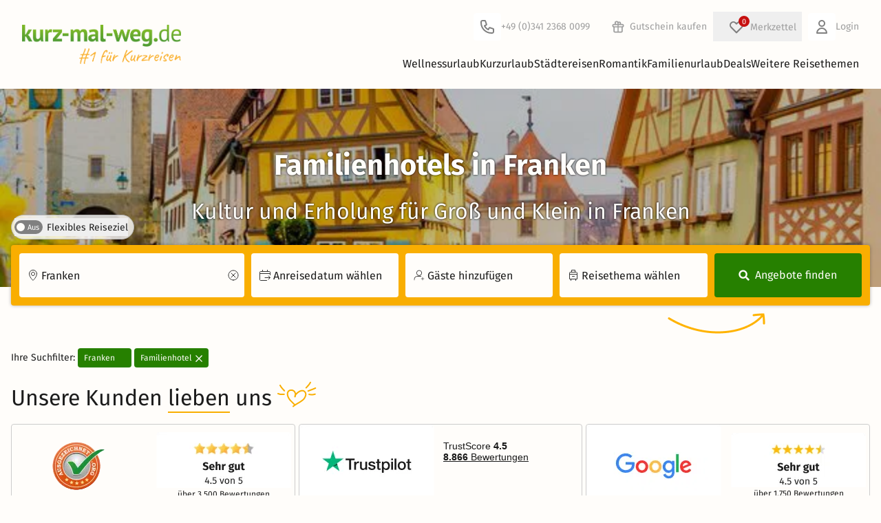

--- FILE ---
content_type: text/html; charset=UTF-8
request_url: https://www.kurz-mal-weg.de/familienhotel-franken
body_size: 110398
content:
<!DOCTYPE html>
<html lang="de" style="scroll-behavior: smooth">
<head>
    <script>
    window.environment = "prod";
    window.cookieConsentCookieName = "c3po";
    window.portalPageType = "seoSearch";
    window.pageCountryCode = "DE";
    window.exchangeCourseEuroToChf = 0.9268;
    window.initialTrackingEvents = [{"event":"page_view","page_type":"landing"}]
    window.itemPool = {"ar_86352":{"item_id":"86352","item_name":"Entspannungstage 3-Times mit 36.000 m\u00b2 Wellness","index":1,"item_brand":"KMW","item_category":"arrangement","item_list_id":"search","price":449.14,"contract_type":"VM"},"ar_200114":{"item_id":"200114","item_name":"2 Tage Coburg entdecken + Eintritt zur Obermaintherme","index":2,"item_brand":"KMW","item_category":"arrangement","item_list_id":"search","price":96.0,"contract_type":"VA"},"ar_83266":{"item_id":"83266","item_name":"4 Tage Kurzurlaub im Taubertal - Vitaltage","index":3,"item_brand":"KMW","item_category":"arrangement","item_list_id":"search","price":147.0,"contract_type":"VA"},"ar_210854":{"item_id":"210854","item_name":"Romantischer Thermen- & Kultururlaub im Frankenwald","index":4,"item_brand":"KMW","item_category":"arrangement","item_list_id":"search","price":206.0,"contract_type":"VA"},"ar_86347":{"item_id":"86347","item_name":"Kuschelwellness am Meer in Bad Staffelstein","index":5,"item_brand":"KMW","item_category":"arrangement","item_list_id":"search","price":401.96,"contract_type":"VM"},"ar_160350":{"item_id":"160350","item_name":"Mainfranken mit vielen Vorteilen erleben","index":6,"item_brand":"KMW","item_category":"arrangement","item_list_id":"search","price":116.1,"contract_type":"VA"},"ar_98164":{"item_id":"98164","item_name":"N\u00fcrnberg - Historische Felseng\u00e4nge","index":7,"item_brand":"KMW","item_category":"arrangement","item_list_id":"search","price":154.0,"contract_type":"VM"},"ar_202492":{"item_id":"202492","item_name":"3 Tage Schloss Burgellern: Wohnen wie der Adel","index":8,"item_brand":"KMW","item_category":"arrangement","item_list_id":"search","price":175.2,"contract_type":"VM"},"ar_160347":{"item_id":"160347","item_name":"Mainfranken mit vielen Vorteilen erleben","index":9,"item_brand":"KMW","item_category":"arrangement","item_list_id":"search","price":89.1,"contract_type":"VA"},"ar_86351":{"item_id":"86351","item_name":"Entspannungstage 6-Times mit 36.000 m\u00b2 Wellness","index":10,"item_brand":"KMW","item_category":"arrangement","item_list_id":"search","price":898.7,"contract_type":"VM"},"ar_228575":{"item_id":"228575","item_name":"Einfach mal raus - Weingenuss & Entspannung","index":11,"item_brand":"KMW","item_category":"arrangement","item_list_id":"search","price":169.0,"contract_type":"VM"},"ar_200357":{"item_id":"200357","item_name":"3 Tage Coburg entdecken + Eintritt zur Obermaintherme","index":12,"item_brand":"KMW","item_category":"arrangement","item_list_id":"search","price":146.0,"contract_type":"VA"},"ar_59738":{"item_id":"59738","item_name":"Bettgefl\u00fcster in N\u00fcrnberg","index":13,"item_brand":"KMW","item_category":"arrangement","item_list_id":"search","price":118.0,"contract_type":"VM"},"ar_200132":{"item_id":"200132","item_name":"3 Tage Fr\u00e4nkische Toskana: Romantik, Schloss & 7-Gang","index":14,"item_brand":"KMW","item_category":"arrangement","item_list_id":"search","price":228.8,"contract_type":"VM"},"ar_214094":{"item_id":"214094","item_name":"5 Wohlf\u00fchltage - Raus in die Natur","index":15,"item_brand":"KMW","item_category":"arrangement","item_list_id":"search","price":290.0,"contract_type":"VA"},"ar_222954":{"item_id":"222954","item_name":"See(n)sucht","index":16,"item_brand":"KMW","item_category":"arrangement","item_list_id":"search","price":166.5,"contract_type":"VM"},"ar_82733":{"item_id":"82733","item_name":"Wohlf\u00fchl-Urlaub im Frankenwald - 3 Tage","index":17,"item_brand":"KMW","item_category":"arrangement","item_list_id":"search","price":142.0,"contract_type":"VA"},"ar_200536":{"item_id":"200536","item_name":"4 Tage Schloss-Romantik mit Hund nahe Bamberg","index":18,"item_brand":"KMW","item_category":"arrangement","item_list_id":"search","price":267.2,"contract_type":"VM"},"ar_230343":{"item_id":"230343","item_name":"3 Tage Fr\u00e4nkische Auszeit in der Obermaintherme","index":19,"item_brand":"KMW","item_category":"arrangement","item_list_id":"search","price":182.3,"contract_type":"VA"},"ar_230345":{"item_id":"230345","item_name":"3 Tage fr\u00e4nkische M\u00e4dels-Auszeit: Du und Ich","index":20,"item_brand":"KMW","item_category":"arrangement","item_list_id":"search","price":195.0,"contract_type":"VA"},"ar_230347":{"item_id":"230347","item_name":"3 Tage Kulinarisches Weinvergn\u00fcgen mit Tasting","index":21,"item_brand":"KMW","item_category":"arrangement","item_list_id":"search","price":226.5,"contract_type":"VA"},"ar_230344":{"item_id":"230344","item_name":"4 Tage Frankentour: Therme, Bier und Erholung","index":22,"item_brand":"KMW","item_category":"arrangement","item_list_id":"search","price":241.4,"contract_type":"VA"},"ar_230340":{"item_id":"230340","item_name":"4 Wellnesstage in der Obermain Therme","index":23,"item_brand":"KMW","item_category":"arrangement","item_list_id":"search","price":249.5,"contract_type":"VA"},"ar_230346":{"item_id":"230346","item_name":"4 Tage entspannte Ostertage am Obermain mit Therme","index":24,"item_brand":"KMW","item_category":"arrangement","item_list_id":"search","price":375.0,"contract_type":"VA"},"ar_230341":{"item_id":"230341","item_name":"7 Wellnesstage in der Obermain Therme","index":25,"item_brand":"KMW","item_category":"arrangement","item_list_id":"search","price":493.5,"contract_type":"VA"},"ar_230342":{"item_id":"230342","item_name":"10 Tage Wellnessauszeit in der Obermain Therme","index":26,"item_brand":"KMW","item_category":"arrangement","item_list_id":"search","price":767.5,"contract_type":"VA"},"ar_212309":{"item_id":"212309","item_name":"Familienurlaub in der Festung Rosenberg I 4 N\u00e4chte","index":27,"item_brand":"KMW","item_category":"arrangement","item_list_id":"search","price":319.0,"contract_type":"VA"}}
    window.portalEventTracking = true
    window.agent = "kmw"
    window.offerDummyImageSrc = "https://cdn.kurz-mal-weg.de/image/statics/kmw_offer_dummy.png"

            window.semSmpl = false;
    
            window.fromSmpl = false;
    
            window.filterCollector = {
            search_location: 'Franken',
            search_start_date: '',
            search_duration: 0,
            search_number_of_guests: 0,             search_theme: [],
            search_details: {
                radius_distance: '0km',
                price_min: 35,
                price_max: 1541,
                length_of_stay: null,                 user_score_min: 0,
                hotel_stars_min: 0,
                catering: [],
            },
            num_results: 391,
            num_results_shown: 27,
            results_page: 1,
        };
    </script>
    <script>
    function getCookieValue(name) {
        const cookies = document.cookie.split('; ');
        for (let cookie of cookies) {
            if (cookie.startsWith(`${name}=`)) {
                return cookie.substring(name.length + 1);
            }
        }
        return null;
    }
    function readCookieAsJson(name) {
        const cookieValue = getCookieValue(name);
        if (!cookieValue) {
            return null;
        }
        try {
            return JSON.parse(decodeURIComponent(cookieValue));
        } catch (error) {
            return null;
        }
    }
    function hasAdStorage(cookieName) {
        const cookie = readCookieAsJson(cookieName);
        if (
            !cookie ||
            typeof cookie !== "object" ||
            !("accepted" in cookie)
        ) {
            return false;
        }
        const { accepted } =  cookie;

        return Array.isArray(accepted) && accepted.includes('analytics_storage');
    }

    window["optimizely"] = window["optimizely"] || [];
    window["optimizely"].push({
        "type": "optOut",
        "isOptOut": !hasAdStorage(window.cookieConsentCookieName)
    });
</script>
<script src="https://cdn.optimizely.com/js/5870640683548672.js"></script>
        <link rel="preconnect" href="https://assets.kurz-mal-weg.de/" crossorigin>
    <link rel="dns-prefetch" href="https://assets.kurz-mal-weg.de/">
    <link rel="preconnect" href="https://cdn.kurz-mal-weg.de/" crossorigin>
    <link rel="dns-prefetch" href="https://cdn.kurz-mal-weg.de/">
    <meta charset="UTF-8">
                        <meta name="robots" content="index, follow, max-image-preview:large">
    <meta name="viewport" content="width=device-width, initial-scale=1, minimum-scale=1, maximum-scale=1.0, user-scalable=no">
    <meta http-equiv="X-UA-Compatible" content="IE=11" />
                <meta name="title" content="Familienhotel in Franken ab 35 € | Jetzt buchen! | kurz-mal-weg.de">
        <meta name="description" content="Freuen Sie sich auf einen wunderbaren Urlaub mit der Familie. Unsere Familienhotels in Franken richten sich ganz nach Ihren Bedürfnissen.">
    
    <title>    Familienhotel in Franken ab 35 € | Jetzt buchen! | kurz-mal-weg.de
</title>
                            <link rel="canonical"
                  href="https://www.kurz-mal-weg.de/familienhotel-franken"/>
            
            <link rel="shortcut icon" type="image/png" href="/favicon-16.png">
        <link rel="shortcut icon" type="image/jpg" href="/Favicon_48x48.jpg">
        <link rel="shortcut icon" type="image/jpg" href="/Favicon_96x96.jpg">
        <link rel="apple-touch-icon" sizes="192x192" href="/apple-touch-icon.png">
    
    
    <link rel="alternate" href="https://www.kurz-mal-weg.de/familienhotel-franken" hreflang="de-DE"/>
    <link rel="alternate" href="https://www.kurz-mal-weg.at/familienhotel-franken" hreflang="de-AT"/>
    <link rel="alternate" href="https://www.kurz-mal-weg.ch/familienhotel-franken" hreflang="de-CH"/>

            <link crossorigin rel="stylesheet" href="/build/vite/assets/build/tw/scss_tw/critical-Cx7M5u2M.css">
    
    
    <link rel="preload" as="font" type="font/woff2" href="/fonts/firasans/va9E4kDNxMZdWfMOD5Vvl4jLazX3dA.woff2" crossorigin>
<link rel="preload" as="font" type="font/woff2" href="/fonts/firasans/va9B4kDNxMZdWfMOD5VnZKveRhf6Xl7Glw.woff2" crossorigin>
<link rel="preload" as="font" type="font/woff2" href="/fonts/firasans/va9B4kDNxMZdWfMOD5VnLK3eRhf6Xl7Glw.woff2" crossorigin>
<style>
    /* latin */
    @font-face {
        font-family: 'Fira Sans';
        font-style: normal;
        font-weight: 400;
        font-display: swap;
        src: url(/fonts/firasans/va9E4kDNxMZdWfMOD5Vvl4jLazX3dA.woff2) format('woff2');
        unicode-range: U+0000-00FF, U+0131, U+0152-0153, U+02BB-02BC, U+02C6, U+02DA, U+02DC, U+2000-206F, U+2074, U+20AC, U+2122, U+2191, U+2193, U+2212, U+2215, U+FEFF, U+FFFD;
    }
    /* latin */
    @font-face {
        font-family: 'Fira Sans';
        font-style: normal;
        font-weight: 500;
        font-display: swap;
        src: url(/fonts/firasans/va9B4kDNxMZdWfMOD5VnZKveRhf6Xl7Glw.woff2) format('woff2');
        unicode-range: U+0000-00FF, U+0131, U+0152-0153, U+02BB-02BC, U+02C6, U+02DA, U+02DC, U+2000-206F, U+2074, U+20AC, U+2122, U+2191, U+2193, U+2212, U+2215, U+FEFF, U+FFFD;
    }
    /* latin */
    @font-face {
        font-family: 'Fira Sans';
        font-style: normal;
        font-weight: 700;
        font-display: swap;
        src: url(/fonts/firasans/va9B4kDNxMZdWfMOD5VnLK3eRhf6Xl7Glw.woff2) format('woff2');
        unicode-range: U+0000-00FF, U+0131, U+0152-0153, U+02BB-02BC, U+02C6, U+02DA, U+02DC, U+2000-206F, U+2074, U+20AC, U+2122, U+2191, U+2193, U+2212, U+2215, U+FEFF, U+FFFD;
    }
</style>

    <script defer>
        // https://github.com/filamentgroup/loadCSS
        !function(e){"use strict"
            var n=function(n,t,o){function i(e){return f.body?e():void setTimeout(function(){i(e)})}var d,r,a,l,f=e.document,s=f.createElement("link"),u=o||"all"
                return t?d=t:(r=(f.body||f.getElementsByTagName("head")[0]).childNodes,d=r[r.length-1]),a=f.styleSheets,s.rel="stylesheet",s.href=n,s.media="only x",i(function(){d.parentNode.insertBefore(s,t?d:d.nextSibling)}),l=function(e){for(var n=s.href,t=a.length;t--;)if(a[t].href===n)return e()
                    setTimeout(function(){l(e)})},s.addEventListener&&s.addEventListener("load",function(){this.media=u}),s.onloadcssdefined=l,l(function(){s.media!==u&&(s.media=u)}),s}
            "undefined"!=typeof exports?exports.loadCSS=n:e.loadCSS=n}("undefined"!=typeof global?global:this)
    </script>

    <script>
        (function () {
            window.onpageshow = function(event) {
                if (event.persisted) {
                    window.location.reload();
                }
            };
        })()
    </script>

        
    

</head>



<body id="kmwPortalPageBody">


<div id="kmwPortalMainPageWrap" page="seoSearch">
            <div x-data="topinfobar()">
            <template x-if="showInfobar">
                <div class="mainPageInfoBar relative z-[var(--z-main-navigation)]">
                    <template x-for="item in infobar">
                        <div class="relative">
                            <template x-if="item.isActive" >
                                <div :class="'infobar_'+item.ident">
                                    <button class="absolute top-0 right-4 kmw-btn-text kmw-btn-close" type="button" x-on:click="item.isActive=false;closeInfoBar(item.ident)">X</button>
                                    <div x-html="item.markedText" :class="{'normal' : item.type === 1, 'important' : item.type === 2, 'black' : item.type === 3}"></div>
                                </div>
                            </template>
                        </div>
                    </template>
                </div>
            </template>
        </div>
    
            <header class="kmw-header relative bg-white z-[var(--z-main-navigation)]" x-data="mainnavifunctions()">
    <div class="py-2 md:py-4 max-w-7xl mx-auto px-4 sm:px-6 lg:px-8">
        <div class="flex items-center gap-4 shrink-0">
            <div class="kmw-header-logo">
                




<a class="flex font-medium items-center"
     href="https://www.kurz-mal-weg.de" title="www.kurz-mal-weg.de" element="home" placement="header"
    x-data="callToActionTrack()"
    x-on:click="clickOnNavigation(
        $event,
        {
            elementName: 'home',
            placement: 'header',
            link: 'https://www.kurz-mal-weg.de',
        },
        '_self')">
    




<img class="" src="/images/kmw_logo_print_wort_rechts.png" alt="Kurz mal weg Logo" width="285" height="70" />

</a>

            </div>
            <div id="headerNavigation" class="w-full kmw-header-navigation">
               
    <div class="kmw-header-navigation-interaction items-center">
        <div>
            


<a class="kmw-link-functions items-center md:mr-4 flex"
    event="clickOnTel" href="tel:+4934123680099" element="Kundenservice" placement="header"
   x-data="callToActionTrack()"
   x-on:click="clickOnTel(
       $event,
       {
            elementName: 'Kundenservice',
            placement: 'header',
            link: 'tel:+4934123680099',
            
        },
      '_self')">
    <svg viewBox="0 0 40 40" width="40">
                    <path d="M0 4C0 1.79086 1.79086 0 4 0H36C38.2091 0 40 1.79086 40 4V36C40 38.2091 38.2091 40 36 40H4C1.79086 40 0 38.2091 0 36V4Z" fill="white"/>
                    <path d="M17.2279 11.6838L16.2792 12L16.2792 12L17.2279 11.6838ZM18.7257 16.1772L17.7771 16.4934L18.7257 16.1772ZM18.2243 17.3879L18.6715 18.2823L18.6715 18.2823L18.2243 17.3879ZM15.967 18.5165L15.5198 17.6221C15.0398 17.8621 14.8348 18.4383 15.0554 18.9275L15.967 18.5165ZM21.4835 24.033L21.0725 24.9446C21.5618 25.1652 22.1379 24.9602 22.3779 24.4802L21.4835 24.033ZM22.6121 21.7757L21.7177 21.3285L22.6121 21.7757ZM23.8228 21.2743L23.5066 22.2229L23.5066 22.2229L23.8228 21.2743ZM28.3162 22.7721L28.6325 21.8234L28.3162 22.7721ZM13 10C11.3431 10 10 11.3431 10 13H12C12 12.4477 12.4477 12 13 12V10ZM16.2792 10H13V12H16.2792V10ZM18.1766 11.3675C17.9044 10.5509 17.1401 10 16.2792 10V12L16.2792 12L18.1766 11.3675ZM19.6744 15.861L18.1766 11.3675L16.2792 12L17.7771 16.4934L19.6744 15.861ZM18.6715 18.2823C19.5617 17.8372 19.9892 16.8052 19.6744 15.861L17.7771 16.4934L17.7771 16.4934L18.6715 18.2823ZM16.4142 19.4109L18.6715 18.2823L17.7771 16.4934L15.5198 17.6221L16.4142 19.4109ZM21.8945 23.1214C19.6721 22.1194 17.8806 20.3279 16.8786 18.1055L15.0554 18.9275C16.2579 21.5946 18.4054 23.7421 21.0725 24.9446L21.8945 23.1214ZM21.7177 21.3285L20.5891 23.5858L22.3779 24.4802L23.5066 22.2229L21.7177 21.3285ZM24.139 20.3256C23.1948 20.0108 22.1628 20.4383 21.7177 21.3285L23.5066 22.2229L23.5066 22.2229L24.139 20.3256ZM28.6325 21.8234L24.139 20.3256L23.5066 22.2229L28 23.7208L28.6325 21.8234ZM30 23.7208C30 22.8599 29.4491 22.0956 28.6325 21.8234L28 23.7208H30ZM30 27V23.7208H28V27H30ZM27 30C28.6569 30 30 28.6569 30 27H28C28 27.5523 27.5523 28 27 28V30ZM26 30H27V28H26V30ZM10 14C10 22.8366 17.1634 30 26 30V28C18.268 28 12 21.732 12 14H10ZM10 13V14H12V13H10Z" fill="#808080"/>
                </svg>
                <span class="hidden md:inline">
                     +49 (0)341 2368 0099
                </span>
            </a>
        </div>
        <div>
            

<a class="kmw-link-functions hidden md:flex items-center"
     href="/erlebnisgutscheine" title="Gutschein kaufen" element="Gutschein kaufen" placement="header_navigation"
    x-data="callToActionTrack()"
    x-on:click="clickOnNavigation(
        $event,
        {
            elementName: 'Gutschein kaufen',
            placement: 'header_navigation',
            link: '/erlebnisgutscheine',
        },
        '_self')">
                        <svg width="34" height="34" viewBox="0 0 40 40" fill="none">
                        <path d="M0 4C0 1.79086 1.79086 0 4 0H36C38.2091 0 40 1.79086 40 4V36C40 38.2091 38.2091 40 36 40H4C1.79086 40 0 38.2091 0 36V4Z" fill="none"/>
                        <path d="M20 16V29M20 16C20 16 20 14.5072 20 14C20 12.8954 20.8954 12 22 12C23.1046 12 24 12.8954 24 14C24 15.1046 23.1046 16 22 16C21.4027 16 20 16 20 16ZM20 16C20 16 20 14.0629 20 13.5C20 12.1193 18.8807 11 17.5 11C16.1193 11 15 12.1193 15 13.5C15 14.8807 16.1193 16 17.5 16C18.3178 16 20 16 20 16ZM13 20H27M13 20C11.8954 20 11 19.1046 11 18C11 16.8954 11.8954 16 13 16H27C28.1046 16 29 16.8954 29 18C29 19.1046 28.1046 20 27 20M13 20L13 27C13 28.1046 13.8954 29 15 29H25C26.1046 29 27 28.1046 27 27V20" stroke="#9e9e9e" stroke-width="2" stroke-linecap="round" stroke-linejoin="round"/>
                    </svg>
                                <span class="">Gutschein kaufen</span>
            </a>
        </div>
                <div >
            <div><div class="wishlist-container md:relative" x-data="wishlistData()" x-init="wishlistInit()"><button  x-data="overlayTrigger('wishlist')" x-bind="trigger" class="wishlist-button m-0 flex items-center md:relative kmw-link-functions" :class="{ 'wishlist-button-open': isVisible }" type="button"><span class="wish-list relative flex items-center md:ml-1.5"><span class="absolute bg-red kmw-t-0 " x-text="$store.wishlist.itemCount"></span><svg width="40" height="40" viewBox="0 0 40 40" fill="none" xmlns="http://www.w3.org/2000/svg"><path d="M0 4C0 1.79086 1.79086 0 4 0H36C38.2091 0 40 1.79086 40 4V36C40 38.2091 38.2091 40 36 40H4C1.79086 40 0 38.2091 0 36V4Z" fill="none"/><path d="M12.318 14.318C10.5607 16.0754 10.5607 18.9246 12.318 20.682L20.0001 28.364L27.682 20.682C29.4393 18.9246 29.4393 16.0754 27.682 14.318C25.9246 12.5607 23.0754 12.5607 21.318 14.318L20.0001 15.6361L18.682 14.318C16.9246 12.5607 14.0754 12.5607 12.318 14.318Z" stroke="#808080" stroke-width="2" stroke-linecap="round" stroke-linejoin="round"/></svg></span><span class="hidden md:inline">Merkzettel</span></button><template
     x-data="overlay(&#039;wishlist&#039;, {
        type: &#039;modal&#039;,
        isDismissable: true,
        preventScroll: true,
        closeOnBack: false,
        trapFocus: true
    })" x-bind="handler"

            x-teleport="body"
    ><div
        class="fixed inset-0 overflow-hidden bg-black/60 flex items-center justify-center p-3 z-[--z-modal-bg]"

         x-cloak x-transition.opacity x-bind="backdrop"
    ><div
            id="wishlist"
            class="pb-6 pt-8 relative bg-white flex flex-col rounded-sm overflow-hidden shadow-xl z-[--z-modal-bg] max-h-[90vh] w-full md:w-[800px]"

             x-bind="root" x-transition
        ><section
    class="overflow-y-auto grow px-4"

     tabindex="-1" role="dialog" x-bind="dialog"
><button class="absolute right-2 top-2 cursor-pointer" x-track:click.interaction="{elementName:'close_popup', placement:'wishlist'}" @click="$store.overlayHandler.close('wishlist'); $event.stopPropagation();"><svg viewBox="0 0 32 32" class="size-4 fill-grey-old hover:fill-global"><g><path d="M28.448 31.546l-14.682-14.688c-0.192-0.192-0.314-0.474-0.314-0.723s0.128-0.538 0.314-0.723l14.682-14.688c0.192-0.192 0.474-0.314 0.723-0.314s0.538 0.128 0.723 0.314l1.574 1.574c0.192 0.192 0.314 0.442 0.314 0.723 0 0.25-0.128 0.538-0.314 0.723l-12.378 12.39 12.384 12.384c0.192 0.192 0.314 0.474 0.314 0.723s-0.128 0.538-0.314 0.723l-1.574 1.574c-0.192 0.192-0.474 0.314-0.723 0.314s-0.538-0.115-0.73-0.307z"></path><path d="M3.731 0.723l14.688 14.688c0.192 0.192 0.314 0.474 0.314 0.723s-0.128 0.538-0.314 0.723l-14.688 14.688c-0.192 0.192-0.474 0.314-0.723 0.314s-0.538-0.128-0.723-0.314l-1.574-1.574c-0.192-0.192-0.314-0.442-0.314-0.723 0-0.25 0.128-0.538 0.314-0.723l12.384-12.384-12.384-12.397c-0.192-0.192-0.314-0.474-0.314-0.723s0.128-0.538 0.314-0.723l1.574-1.574c0.192-0.192 0.474-0.314 0.723-0.314s0.538 0.122 0.723 0.314z"></path></g></svg><span class="sr-only">Close</span></button><template x-if="$store.wishlist.wishlist.length > 0"><div class="flex flex-col"><div class="kmw-h2">Ihr Merkzettel</div><div class="kmw-wishlist-modal-list pb-4"><template x-for="(wishlistItem, index) in $store.wishlist.wishlist"><div class="wishlist-item flex flex-col sm:grid grid-cols-5 sm:gap-4 relative rounded-md overflow-hidden shrink-0 shadow-global sm:shadow-none sm:py-2.5 sm:border-b sm:border-grey sm:rounded-none"><div class="relative"><img loading="lazy" 
                                    class="w-full md:rounded-sm" 
                                    :src="`${wishlistItem.img}${wishlistItem.img.includes('?') ? '&' : '?'}height=400&aspect_ratio=4:3`" 
                                    onerror="this.onerror=null;this.src='https://cdn.kurz-mal-weg.de/image/statics/kmw_offer_dummy.png';"><div class="text-right flex-1 h-full absolute top-4 right-4 block sm:hidden"><button class="delete-wishlist-item kmw-tooltip kmw-tt-left kmw-btn kmw-btn-text size-8 flex items-center justify-center"
                                                x-on:click="removeFromWishlist(wishlistItem)" data-tooltip="Angebot entfernen"><div class="bg-white size-full rounded-full absolute inset-0 shadow-sm"></div><i class="fa-solid fa-heart text-red relative align-middle text-[18px]"></i></button></div></div><div class="col-span-3 flex flex-col justify-between px-4 pt-3.5 pb-0 sm:p-0 border-x border-line-border-grey/60 sm:border-none"><div class="flex flex-col"><div class="wishlist-item-name font-bold" x-text="wishlistItem.name"></div><template x-if="!wishlistItem.isMusical"><div class="flex gap-1.5 py-1 items-center"><span x-text="wishlistItem.hotelName" class="truncate"></span><template x-if="wishlistItem.stars"><span x-data="providerStarsData()" x-init="generateStars()" class="whitespace-nowrap kmw-provider-stars flex items-center"><template x-for="n in starsArr[0]"><!----><svg viewBox="0 0 12 12" class="icon-starFull inline"><use xlink:href="/images/icons/icon_stars.svg#icon-starFull"></use></svg><!----></template><!----><template x-if="starsArr[1]"><!----><svg viewBox="0 0 12 12" class="icon-starHalf inline"><use xlink:href="/images/icons/icon_stars.svg#icon-starHalf"></use></svg><!----></template></span></template></div></template><div x-text="wishlistItem.location"></div></div><div><span x-show="!wishlistItem.isMusical" x-text="buildDurationString(wishlistItem)"></span><span class="font-bold text-xl ml-1" x-text="wishlistItem.priceFormatted"></span></div></div><div class="flex flex-col p-4 pt-0 border border-t-0 rounded-b-md border-line-border-grey/60 sm:border-none sm:p-0"><div class="text-right flex-1 h-full hidden sm:block"><button class="delete-wishlist-item kmw-tooltip kmw-tt-left kmw-btn kmw-btn-text" x-on:click="removeFromWishlist(wishlistItem)" data-tooltip="Angebot entfernen"><i class="fa-solid fa-heart fa-xl text-red"></i></button></div><div class="text-center"><a class="kmw-btn kmw-btn-primary kmw-btn-small w-full block mt-2 sm:mt-0" x-bind="maskedOfferUrl(wishlistItem.url, wishlistItem.id)">Zum Angebot</a></div></div></div></template></div></div></template><template x-if="$store.wishlist.wishlist.length === 0"><div class="flex flex-col"><div class="kmw-h2 mb-2 sm:mb-4">Ihr Merkzettel ist leer</div><div class="flex flex-col sm:grid sm:grid-cols-[1fr_4fr] md:grid-cols-[1fr_3fr] gap-2 sm:gap-4 mb-6"><div class="h-full"><img
                                loading="lazy"
                                class="rounded-sm w-full h-full object-cover"
                                width="640"
                                height="426"
                                src="https://cdn.kurz-mal-weg.de/image/statics/empty_wishlist.jpeg"
                                sizes="(min-width: 640px) 20vw, 90vw"
                                srcset="
                                    https://cdn.kurz-mal-weg.de/image/statics/empty_wishlist.jpeg?width=320&quality=80 320w,
                                    https://cdn.kurz-mal-weg.de/image/statics/empty_wishlist.jpeg?width=480&quality=80 480w,
                                    https://cdn.kurz-mal-weg.de/image/statics/empty_wishlist.jpeg?width=640&quality=80 640w
                                "
                                alt=""
                            ></div><div class="flex flex-col justify-between gap-2"><div class="text-base">Ob Wellnessurlaub, Städtereisen oder Familienurlaub – speichern Sie Ihre Favoriten auf dem Merkzettel und behalten Sie den Überblick.</div><div class="flex sm:justify-end"><button
    class="rounded-sm px-4 py-2 box-border border border-[transparent] max-h-[64px] flex items-center justify-center disabled:cursor-auto disabled:bg-white bg-primary text-white hover:bg-green-light active:bg-green-dark disabled:border-primary disabled:text-grey-dark text-xs w-full sm:w-fit"

     type="button" x-bind="maskedSmplSearch(true)"
>
    Jetzt Angebote finden</button></div></div></div><div class="grid grid-cols-[auto_1fr] gap-4 bg-global-background-lightblue rounded-sm p-4 items-center"><i class="fa-duotone fa-regular fa-heart fa-3x [--fa-primary-color:var(--hsl-color-red)] [--fa-secondary-color:white]"></i><div><b>So fügen Sie Angebote zum Merkzettel hinzu</b><br/>
                            Klicken Sie einfach auf das Herzsymbol bei einem Angebot, um es dem Merkzettel hinzuzufügen. So können Sie Ihre Favoriten jederzeit wiederfinden!
                        </div></div></div></template></section></div></div></template></div></div>        </div>
        <div>
            

<a class="kmw-link-functions hidden md:flex items-center"
     href="/login" title="Login" element="Login" placement="header_navigation"
    x-data="callToActionTrack()"
    x-on:click="clickOnNavigation(
        $event,
        {
            elementName: 'Login',
            placement: 'header_navigation',
            link: '/login',
        },
        '_self')">
    <svg width="40" height="40" viewBox="0 0 40 40" fill="none" xmlns="http://www.w3.org/2000/svg">
                    <path d="M0 4C0 1.79086 1.79086 0 4 0H36C38.2091 0 40 1.79086 40 4V36C40 38.2091 38.2091 40 36 40H4C1.79086 40 0 38.2091 0 36V4Z" fill="white"/>
                    <path d="M24 15C24 17.2091 22.2091 19 20 19C17.7909 19 16 17.2091 16 15C16 12.7909 17.7909 11 20 11C22.2091 11 24 12.7909 24 15Z" stroke="#808080" stroke-width="2" stroke-linecap="round" stroke-linejoin="round"/>
                    <path d="M20 22C16.134 22 13 25.134 13 29H27C27 25.134 23.866 22 20 22Z" stroke="#808080" stroke-width="2" stroke-linecap="round" stroke-linejoin="round"/>
                </svg>
                Login
            </a>
        </div>
                    <div class="md:hidden text-right p-2.5">
                <div class="kmw-menu-toggle inline-block" @click="menuOpen = true;layer = false">
                    <svg width="20" height="20" viewBox="0 0 20 20" xmlns="http://www.w3.org/2000/svg">
                        <rect y="9" width="20" height="2"/>
                        <rect y="3" width="20" height="2"/>
                        <rect y="15" width="20" height="2"/>
                    </svg>
                </div>
            </div>
            </div>

                <div class="kmw-header-navigation-main" @mouseleave="hideLayerNaviSubOnOverlayer();">
                                            <nav class="hidden md:flex justify-end gap-4 kmw-header-navigation-main-wrap" :class="{'hidden' : !menuOpen}">
                            <div class="md:hidden  cursor-pointer text-right h-12" x-show="menuOpen" @click="menuOpen = false;layer = false">
                            <span class="float-right mt-2 mr-2 cursor-pointer">
                                <svg viewBox="0 0 32 32" class="icon-close float-right" style="height: 16px; width:16px;">
                                    <g>
                                        <path d="M28.448 31.546l-14.682-14.688c-0.192-0.192-0.314-0.474-0.314-0.723s0.128-0.538 0.314-0.723l14.682-14.688c0.192-0.192 0.474-0.314 0.723-0.314s0.538 0.128 0.723 0.314l1.574 1.574c0.192 0.192 0.314 0.442 0.314 0.723 0 0.25-0.128 0.538-0.314 0.723l-12.378 12.39 12.384 12.384c0.192 0.192 0.314 0.474 0.314 0.723s-0.128 0.538-0.314 0.723l-1.574 1.574c-0.192 0.192-0.474 0.314-0.723 0.314s-0.538-0.115-0.73-0.307z"></path>
                                        <path d="M3.731 0.723l14.688 14.688c0.192 0.192 0.314 0.474 0.314 0.723s-0.128 0.538-0.314 0.723l-14.688 14.688c-0.192 0.192-0.474 0.314-0.723 0.314s-0.538-0.128-0.723-0.314l-1.574-1.574c-0.192-0.192-0.314-0.442-0.314-0.723 0-0.25 0.128-0.538 0.314-0.723l12.384-12.384-12.384-12.397c-0.192-0.192-0.314-0.474-0.314-0.723s0.128-0.538 0.314-0.723l1.574-1.574c0.192-0.192 0.474-0.314 0.723-0.314s0.538 0.122 0.723 0.314z"></path>
                                    </g>
                                </svg>
                            </span>
                            </div>
                                                            <div class="kmw-header-navigation-main-link" @mouseover="showLayerNaviSubOnOver();" @click="selected !== 1 ? selected = 1 : selected = null">
                                    <div @click="selected === 1 || $store.MQ.mediaBreakPoint.viewport > 7">
                                        

<a class="kmw-link-navi"
     href="https://www.kurz-mal-weg.de/wellnessurlaub" rel="" title="Wellnessurlaub" element="Wellnessurlaub" placement="main_menu"
    x-data="callToActionTrack()"
    x-on:click="clickOnNavigation(
        $event,
        {
            elementName: 'Wellnessurlaub',
            placement: 'main_menu',
            link: 'https://www.kurz-mal-weg.de/wellnessurlaub',
        },
        '_self')">
    Wellnessurlaub
                                        </a>
                                    </div>
                                                                            <button class="md:hidden absolute top-2 right-1" type="button">
                                            <svg viewBox="0 0 32 32" style="height: 12px;width: 12px"
                                                 class="icon-arrowBottom transition-transform duration-700" :class="{'opened': selected === 1}">
                                                <use xlink:href="/images/icons/icon_arrows.svg#icon-arrowBottom"></use>
                                            </svg>
                                        </button>

                                        <div class="kmw-header-navigation-main-dropdown w-full" :class="{'open': selected === 1}">
                                                                                            

<a class="kmw-link-navi-sub"
     href="https://www.kurz-mal-weg.de/wellness-wochenende" rel="" title="Wellness Wochenende" element="Wellnessurlaub &gt; Wellness Wochenende" placement="main_menu"
    x-data="callToActionTrack()"
    x-on:click="clickOnNavigation(
        $event,
        {
            elementName: 'Wellnessurlaub &gt; Wellness Wochenende',
            placement: 'main_menu',
            link: 'https://www.kurz-mal-weg.de/wellness-wochenende',
        },
        '_self')">
    Wellness Wochenende
                                                </a>
                                                                                            

<a class="kmw-link-navi-sub"
     href="https://www.kurz-mal-weg.de/wellnesshotel" rel="" title="Wellnesshotels" element="Wellnessurlaub &gt; Wellnesshotels" placement="main_menu"
    x-data="callToActionTrack()"
    x-on:click="clickOnNavigation(
        $event,
        {
            elementName: 'Wellnessurlaub &gt; Wellnesshotels',
            placement: 'main_menu',
            link: 'https://www.kurz-mal-weg.de/wellnesshotel',
        },
        '_self')">
    Wellnesshotels
                                                </a>
                                                                                            

<a class="kmw-link-navi-sub"
     href="https://www.kurz-mal-weg.de/wellnesshotel-deutschland" rel="" title="Wellnesshotels in Deutschland" element="Wellnessurlaub &gt; Wellnesshotels in Deutschland" placement="main_menu"
    x-data="callToActionTrack()"
    x-on:click="clickOnNavigation(
        $event,
        {
            elementName: 'Wellnessurlaub &gt; Wellnesshotels in Deutschland',
            placement: 'main_menu',
            link: 'https://www.kurz-mal-weg.de/wellnesshotel-deutschland',
        },
        '_self')">
    Wellnesshotels in Deutschland
                                                </a>
                                                                                            

<a class="kmw-link-navi-sub"
     href="https://www.kurz-mal-weg.de/wellnesshotel-bayern" rel="" title="Wellnesshotels in Bayern" element="Wellnessurlaub &gt; Wellnesshotels in Bayern" placement="main_menu"
    x-data="callToActionTrack()"
    x-on:click="clickOnNavigation(
        $event,
        {
            elementName: 'Wellnessurlaub &gt; Wellnesshotels in Bayern',
            placement: 'main_menu',
            link: 'https://www.kurz-mal-weg.de/wellnesshotel-bayern',
        },
        '_self')">
    Wellnesshotels in Bayern
                                                </a>
                                                                                            

<a class="kmw-link-navi-sub"
     href="https://www.kurz-mal-weg.de/wellnesshotel-nrw" rel="" title="Wellnesshotels in NRW" element="Wellnessurlaub &gt; Wellnesshotels in NRW" placement="main_menu"
    x-data="callToActionTrack()"
    x-on:click="clickOnNavigation(
        $event,
        {
            elementName: 'Wellnessurlaub &gt; Wellnesshotels in NRW',
            placement: 'main_menu',
            link: 'https://www.kurz-mal-weg.de/wellnesshotel-nrw',
        },
        '_self')">
    Wellnesshotels in NRW
                                                </a>
                                                                                            

<a class="kmw-link-navi-sub"
     href="https://www.kurz-mal-weg.de/wellnesshotel-brandenburg" rel="" title="Wellnesshotels in Brandenburg" element="Wellnessurlaub &gt; Wellnesshotels in Brandenburg" placement="main_menu"
    x-data="callToActionTrack()"
    x-on:click="clickOnNavigation(
        $event,
        {
            elementName: 'Wellnessurlaub &gt; Wellnesshotels in Brandenburg',
            placement: 'main_menu',
            link: 'https://www.kurz-mal-weg.de/wellnesshotel-brandenburg',
        },
        '_self')">
    Wellnesshotels in Brandenburg
                                                </a>
                                                                                            

<a class="kmw-link-navi-sub"
     href="https://www.kurz-mal-weg.de/wellnesshotel-baden-wuerttemberg" rel="" title="Wellnesshotels in Baden-Württemberg" element="Wellnessurlaub &gt; Wellnesshotels in Baden-Württemberg" placement="main_menu"
    x-data="callToActionTrack()"
    x-on:click="clickOnNavigation(
        $event,
        {
            elementName: 'Wellnessurlaub &gt; Wellnesshotels in Baden-Württemberg',
            placement: 'main_menu',
            link: 'https://www.kurz-mal-weg.de/wellnesshotel-baden-wuerttemberg',
        },
        '_self')">
    Wellnesshotels in Baden-Württemberg
                                                </a>
                                                                                            

<a class="kmw-link-navi-sub"
     href="https://www.kurz-mal-weg.de/wellnesshotel-sachsen" rel="" title="Wellnesshotels in Sachsen" element="Wellnessurlaub &gt; Wellnesshotels in Sachsen" placement="main_menu"
    x-data="callToActionTrack()"
    x-on:click="clickOnNavigation(
        $event,
        {
            elementName: 'Wellnessurlaub &gt; Wellnesshotels in Sachsen',
            placement: 'main_menu',
            link: 'https://www.kurz-mal-weg.de/wellnesshotel-sachsen',
        },
        '_self')">
    Wellnesshotels in Sachsen
                                                </a>
                                                                                            

<a class="kmw-link-navi-sub"
     href="https://www.kurz-mal-weg.de/wellnesshotel-thueringen" rel="" title="Wellnesshotels in Thüringen" element="Wellnessurlaub &gt; Wellnesshotels in Thüringen" placement="main_menu"
    x-data="callToActionTrack()"
    x-on:click="clickOnNavigation(
        $event,
        {
            elementName: 'Wellnessurlaub &gt; Wellnesshotels in Thüringen',
            placement: 'main_menu',
            link: 'https://www.kurz-mal-weg.de/wellnesshotel-thueringen',
        },
        '_self')">
    Wellnesshotels in Thüringen
                                                </a>
                                                                                            

<a class="kmw-link-navi-sub"
     href="https://www.kurz-mal-weg.de/wellnesshotel-hessen" rel="" title="Wellnesshotels in Hessen" element="Wellnessurlaub &gt; Wellnesshotels in Hessen" placement="main_menu"
    x-data="callToActionTrack()"
    x-on:click="clickOnNavigation(
        $event,
        {
            elementName: 'Wellnessurlaub &gt; Wellnesshotels in Hessen',
            placement: 'main_menu',
            link: 'https://www.kurz-mal-weg.de/wellnesshotel-hessen',
        },
        '_self')">
    Wellnesshotels in Hessen
                                                </a>
                                                                                            

<a class="kmw-link-navi-sub"
     href="https://www.kurz-mal-weg.de/wellnesshotel-niedersachsen" rel="" title="Wellnesshotels in Niedersachsen" element="Wellnessurlaub &gt; Wellnesshotels in Niedersachsen" placement="main_menu"
    x-data="callToActionTrack()"
    x-on:click="clickOnNavigation(
        $event,
        {
            elementName: 'Wellnessurlaub &gt; Wellnesshotels in Niedersachsen',
            placement: 'main_menu',
            link: 'https://www.kurz-mal-weg.de/wellnesshotel-niedersachsen',
        },
        '_self')">
    Wellnesshotels in Niedersachsen
                                                </a>
                                                                                            

<a class="kmw-link-navi-sub"
     href="https://www.kurz-mal-weg.de/wellnesshotel-harz" rel="" title="Wellnesshotels im Harz" element="Wellnessurlaub &gt; Wellnesshotels im Harz" placement="main_menu"
    x-data="callToActionTrack()"
    x-on:click="clickOnNavigation(
        $event,
        {
            elementName: 'Wellnessurlaub &gt; Wellnesshotels im Harz',
            placement: 'main_menu',
            link: 'https://www.kurz-mal-weg.de/wellnesshotel-harz',
        },
        '_self')">
    Wellnesshotels im Harz
                                                </a>
                                                                                            

<a class="kmw-link-navi-sub"
     href="https://www.kurz-mal-weg.de/wellnesshotel-ostsee" rel="" title="Wellnesshotels an der Ostsee" element="Wellnessurlaub &gt; Wellnesshotels an der Ostsee" placement="main_menu"
    x-data="callToActionTrack()"
    x-on:click="clickOnNavigation(
        $event,
        {
            elementName: 'Wellnessurlaub &gt; Wellnesshotels an der Ostsee',
            placement: 'main_menu',
            link: 'https://www.kurz-mal-weg.de/wellnesshotel-ostsee',
        },
        '_self')">
    Wellnesshotels an der Ostsee
                                                </a>
                                                                                            

<a class="kmw-link-navi-sub"
     href="https://www.kurz-mal-weg.de/wellnesshotel-nordsee" rel="" title="Wellnesshotels an der Nordsee" element="Wellnessurlaub &gt; Wellnesshotels an der Nordsee" placement="main_menu"
    x-data="callToActionTrack()"
    x-on:click="clickOnNavigation(
        $event,
        {
            elementName: 'Wellnessurlaub &gt; Wellnesshotels an der Nordsee',
            placement: 'main_menu',
            link: 'https://www.kurz-mal-weg.de/wellnesshotel-nordsee',
        },
        '_self')">
    Wellnesshotels an der Nordsee
                                                </a>
                                                                                            

<a class="kmw-link-navi-sub"
     href="https://www.kurz-mal-weg.de/wellnesshotel-schwarzwald" rel="" title="Wellnesshotels im Schwarzwald" element="Wellnessurlaub &gt; Wellnesshotels im Schwarzwald" placement="main_menu"
    x-data="callToActionTrack()"
    x-on:click="clickOnNavigation(
        $event,
        {
            elementName: 'Wellnessurlaub &gt; Wellnesshotels im Schwarzwald',
            placement: 'main_menu',
            link: 'https://www.kurz-mal-weg.de/wellnesshotel-schwarzwald',
        },
        '_self')">
    Wellnesshotels im Schwarzwald
                                                </a>
                                                                                            

<a class="kmw-link-navi-sub"
     href="https://www.kurz-mal-weg.de/wellnesshotel-bayerischer-wald" rel="" title="Wellnesshotels im Bayerischen Wald" element="Wellnessurlaub &gt; Wellnesshotels im Bayerischen Wald" placement="main_menu"
    x-data="callToActionTrack()"
    x-on:click="clickOnNavigation(
        $event,
        {
            elementName: 'Wellnessurlaub &gt; Wellnesshotels im Bayerischen Wald',
            placement: 'main_menu',
            link: 'https://www.kurz-mal-weg.de/wellnesshotel-bayerischer-wald',
        },
        '_self')">
    Wellnesshotels im Bayerischen Wald
                                                </a>
                                                                                            

<a class="kmw-link-navi-sub"
     href="https://www.kurz-mal-weg.de/spa-hotel" rel="" title="Spa Hotels" element="Wellnessurlaub &gt; Spa Hotels" placement="main_menu"
    x-data="callToActionTrack()"
    x-on:click="clickOnNavigation(
        $event,
        {
            elementName: 'Wellnessurlaub &gt; Spa Hotels',
            placement: 'main_menu',
            link: 'https://www.kurz-mal-weg.de/spa-hotel',
        },
        '_self')">
    Spa Hotels
                                                </a>
                                                                                            

<a class="kmw-link-navi-sub"
     href="https://www.kurz-mal-weg.de/last-minute-wellness" rel="" title="Last Minute Wellness" element="Wellnessurlaub &gt; Last Minute Wellness" placement="main_menu"
    x-data="callToActionTrack()"
    x-on:click="clickOnNavigation(
        $event,
        {
            elementName: 'Wellnessurlaub &gt; Last Minute Wellness',
            placement: 'main_menu',
            link: 'https://www.kurz-mal-weg.de/last-minute-wellness',
        },
        '_self')">
    Last Minute Wellness
                                                </a>
                                                                                            

<a class="kmw-link-navi-sub"
     href="https://www.kurz-mal-weg.de/wellness-schnaeppchen" rel="" title="Wellness Schnäppchen" element="Wellnessurlaub &gt; Wellness Schnäppchen" placement="main_menu"
    x-data="callToActionTrack()"
    x-on:click="clickOnNavigation(
        $event,
        {
            elementName: 'Wellnessurlaub &gt; Wellness Schnäppchen',
            placement: 'main_menu',
            link: 'https://www.kurz-mal-weg.de/wellness-schnaeppchen',
        },
        '_self')">
    Wellness Schnäppchen
                                                </a>
                                                                                            

<a class="kmw-link-navi-sub"
     href="https://www.kurz-mal-weg.de/wellness-tag" rel="" title="Wellness Tag" element="Wellnessurlaub &gt; Wellness Tag" placement="main_menu"
    x-data="callToActionTrack()"
    x-on:click="clickOnNavigation(
        $event,
        {
            elementName: 'Wellnessurlaub &gt; Wellness Tag',
            placement: 'main_menu',
            link: 'https://www.kurz-mal-weg.de/wellness-tag',
        },
        '_self')">
    Wellness Tag
                                                </a>
                                                                                            

<a class="kmw-link-navi-sub"
     href="https://www.kurz-mal-weg.de/vier-tage-wellness" rel="" title="4 Tage Wellness" element="Wellnessurlaub &gt; 4 Tage Wellness" placement="main_menu"
    x-data="callToActionTrack()"
    x-on:click="clickOnNavigation(
        $event,
        {
            elementName: 'Wellnessurlaub &gt; 4 Tage Wellness',
            placement: 'main_menu',
            link: 'https://www.kurz-mal-weg.de/vier-tage-wellness',
        },
        '_self')">
    4 Tage Wellness
                                                </a>
                                                                                    </div>
                                                                    </div>
                                                            <div class="kmw-header-navigation-main-link" @mouseover="showLayerNaviSubOnOver();" @click="selected !== 2 ? selected = 2 : selected = null">
                                    <div @click="selected === 2 || $store.MQ.mediaBreakPoint.viewport > 7">
                                        

<a class="kmw-link-navi"
     href="https://www.kurz-mal-weg.de/kurzurlaub" rel="" title="Kurzurlaub" element="Kurzurlaub" placement="main_menu"
    x-data="callToActionTrack()"
    x-on:click="clickOnNavigation(
        $event,
        {
            elementName: 'Kurzurlaub',
            placement: 'main_menu',
            link: 'https://www.kurz-mal-weg.de/kurzurlaub',
        },
        '_self')">
    Kurzurlaub
                                        </a>
                                    </div>
                                                                            <button class="md:hidden absolute top-2 right-1" type="button">
                                            <svg viewBox="0 0 32 32" style="height: 12px;width: 12px"
                                                 class="icon-arrowBottom transition-transform duration-700" :class="{'opened': selected === 2}">
                                                <use xlink:href="/images/icons/icon_arrows.svg#icon-arrowBottom"></use>
                                            </svg>
                                        </button>

                                        <div class="kmw-header-navigation-main-dropdown w-full" :class="{'open': selected === 2}">
                                                                                            

<a class="kmw-link-navi-sub"
     href="https://www.kurz-mal-weg.de/kurztrip" rel="" title="Kurztrips" element="Kurzurlaub &gt; Kurztrips" placement="main_menu"
    x-data="callToActionTrack()"
    x-on:click="clickOnNavigation(
        $event,
        {
            elementName: 'Kurzurlaub &gt; Kurztrips',
            placement: 'main_menu',
            link: 'https://www.kurz-mal-weg.de/kurztrip',
        },
        '_self')">
    Kurztrips
                                                </a>
                                                                                            

<a class="kmw-link-navi-sub"
     href="https://www.kurz-mal-weg.de/kurzurlaub-deutschland" rel="" title="Kurzurlaub in Deutschland" element="Kurzurlaub &gt; Kurzurlaub in Deutschland" placement="main_menu"
    x-data="callToActionTrack()"
    x-on:click="clickOnNavigation(
        $event,
        {
            elementName: 'Kurzurlaub &gt; Kurzurlaub in Deutschland',
            placement: 'main_menu',
            link: 'https://www.kurz-mal-weg.de/kurzurlaub-deutschland',
        },
        '_self')">
    Kurzurlaub in Deutschland
                                                </a>
                                                                                            

<a class="kmw-link-navi-sub"
     href="https://www.kurz-mal-weg.de/kurzurlaub-bayern" rel="" title="Kurzurlaub in Bayern" element="Kurzurlaub &gt; Kurzurlaub in Bayern" placement="main_menu"
    x-data="callToActionTrack()"
    x-on:click="clickOnNavigation(
        $event,
        {
            elementName: 'Kurzurlaub &gt; Kurzurlaub in Bayern',
            placement: 'main_menu',
            link: 'https://www.kurz-mal-weg.de/kurzurlaub-bayern',
        },
        '_self')">
    Kurzurlaub in Bayern
                                                </a>
                                                                                            

<a class="kmw-link-navi-sub"
     href="https://www.kurz-mal-weg.de/kurzurlaub-nrw" rel="" title="Kurzurlaub in NRW" element="Kurzurlaub &gt; Kurzurlaub in NRW" placement="main_menu"
    x-data="callToActionTrack()"
    x-on:click="clickOnNavigation(
        $event,
        {
            elementName: 'Kurzurlaub &gt; Kurzurlaub in NRW',
            placement: 'main_menu',
            link: 'https://www.kurz-mal-weg.de/kurzurlaub-nrw',
        },
        '_self')">
    Kurzurlaub in NRW
                                                </a>
                                                                                            

<a class="kmw-link-navi-sub"
     href="https://www.kurz-mal-weg.de/kurzurlaub-hamburg" rel="" title="Kurzurlaub in Hamburg" element="Kurzurlaub &gt; Kurzurlaub in Hamburg" placement="main_menu"
    x-data="callToActionTrack()"
    x-on:click="clickOnNavigation(
        $event,
        {
            elementName: 'Kurzurlaub &gt; Kurzurlaub in Hamburg',
            placement: 'main_menu',
            link: 'https://www.kurz-mal-weg.de/kurzurlaub-hamburg',
        },
        '_self')">
    Kurzurlaub in Hamburg
                                                </a>
                                                                                            

<a class="kmw-link-navi-sub"
     href="https://www.kurz-mal-weg.de/kurzurlaub-berlin" rel="" title="Kurzurlaub in Berlin" element="Kurzurlaub &gt; Kurzurlaub in Berlin" placement="main_menu"
    x-data="callToActionTrack()"
    x-on:click="clickOnNavigation(
        $event,
        {
            elementName: 'Kurzurlaub &gt; Kurzurlaub in Berlin',
            placement: 'main_menu',
            link: 'https://www.kurz-mal-weg.de/kurzurlaub-berlin',
        },
        '_self')">
    Kurzurlaub in Berlin
                                                </a>
                                                                                            

<a class="kmw-link-navi-sub"
     href="https://www.kurz-mal-weg.de/kurzurlaub-dresden" rel="" title="Kurzurlaub in Dresden" element="Kurzurlaub &gt; Kurzurlaub in Dresden" placement="main_menu"
    x-data="callToActionTrack()"
    x-on:click="clickOnNavigation(
        $event,
        {
            elementName: 'Kurzurlaub &gt; Kurzurlaub in Dresden',
            placement: 'main_menu',
            link: 'https://www.kurz-mal-weg.de/kurzurlaub-dresden',
        },
        '_self')">
    Kurzurlaub in Dresden
                                                </a>
                                                                                            

<a class="kmw-link-navi-sub"
     href="https://www.kurz-mal-weg.de/kurzurlaub-ostsee" rel="" title="Kurzurlaub an der Ostsee" element="Kurzurlaub &gt; Kurzurlaub an der Ostsee" placement="main_menu"
    x-data="callToActionTrack()"
    x-on:click="clickOnNavigation(
        $event,
        {
            elementName: 'Kurzurlaub &gt; Kurzurlaub an der Ostsee',
            placement: 'main_menu',
            link: 'https://www.kurz-mal-weg.de/kurzurlaub-ostsee',
        },
        '_self')">
    Kurzurlaub an der Ostsee
                                                </a>
                                                                                            

<a class="kmw-link-navi-sub"
     href="https://www.kurz-mal-weg.de/kurzurlaub-nordsee" rel="" title="Kurzurlaub an der Nordsee" element="Kurzurlaub &gt; Kurzurlaub an der Nordsee" placement="main_menu"
    x-data="callToActionTrack()"
    x-on:click="clickOnNavigation(
        $event,
        {
            elementName: 'Kurzurlaub &gt; Kurzurlaub an der Nordsee',
            placement: 'main_menu',
            link: 'https://www.kurz-mal-weg.de/kurzurlaub-nordsee',
        },
        '_self')">
    Kurzurlaub an der Nordsee
                                                </a>
                                                                                            

<a class="kmw-link-navi-sub"
     href="https://www.kurz-mal-weg.de/kurzurlaub-harz" rel="" title="Kurzurlaub im Harz" element="Kurzurlaub &gt; Kurzurlaub im Harz" placement="main_menu"
    x-data="callToActionTrack()"
    x-on:click="clickOnNavigation(
        $event,
        {
            elementName: 'Kurzurlaub &gt; Kurzurlaub im Harz',
            placement: 'main_menu',
            link: 'https://www.kurz-mal-weg.de/kurzurlaub-harz',
        },
        '_self')">
    Kurzurlaub im Harz
                                                </a>
                                                                                            

<a class="kmw-link-navi-sub"
     href="https://www.kurz-mal-weg.de/kurzurlaub-spreewald" rel="" title="Kurzurlaub im Spreewald" element="Kurzurlaub &gt; Kurzurlaub im Spreewald" placement="main_menu"
    x-data="callToActionTrack()"
    x-on:click="clickOnNavigation(
        $event,
        {
            elementName: 'Kurzurlaub &gt; Kurzurlaub im Spreewald',
            placement: 'main_menu',
            link: 'https://www.kurz-mal-weg.de/kurzurlaub-spreewald',
        },
        '_self')">
    Kurzurlaub im Spreewald
                                                </a>
                                                                                            

<a class="kmw-link-navi-sub"
     href="https://www.kurz-mal-weg.de/kurzurlaub-schwarzwald" rel="" title="Kurzurlaub im Schwarzwald" element="Kurzurlaub &gt; Kurzurlaub im Schwarzwald" placement="main_menu"
    x-data="callToActionTrack()"
    x-on:click="clickOnNavigation(
        $event,
        {
            elementName: 'Kurzurlaub &gt; Kurzurlaub im Schwarzwald',
            placement: 'main_menu',
            link: 'https://www.kurz-mal-weg.de/kurzurlaub-schwarzwald',
        },
        '_self')">
    Kurzurlaub im Schwarzwald
                                                </a>
                                                                                            

<a class="kmw-link-navi-sub"
     href="https://www.kurz-mal-weg.de/kurzurlaub-wellness" rel="" title="Kurzurlaub mit Wellness" element="Kurzurlaub &gt; Kurzurlaub mit Wellness" placement="main_menu"
    x-data="callToActionTrack()"
    x-on:click="clickOnNavigation(
        $event,
        {
            elementName: 'Kurzurlaub &gt; Kurzurlaub mit Wellness',
            placement: 'main_menu',
            link: 'https://www.kurz-mal-weg.de/kurzurlaub-wellness',
        },
        '_self')">
    Kurzurlaub mit Wellness
                                                </a>
                                                                                            

<a class="kmw-link-navi-sub"
     href="https://www.kurz-mal-weg.de/kurzurlaub-last-minute" rel="" title="Last Minute Kurzurlaub" element="Kurzurlaub &gt; Last Minute Kurzurlaub" placement="main_menu"
    x-data="callToActionTrack()"
    x-on:click="clickOnNavigation(
        $event,
        {
            elementName: 'Kurzurlaub &gt; Last Minute Kurzurlaub',
            placement: 'main_menu',
            link: 'https://www.kurz-mal-weg.de/kurzurlaub-last-minute',
        },
        '_self')">
    Last Minute Kurzurlaub
                                                </a>
                                                                                            

<a class="kmw-link-navi-sub"
     href="https://www.kurz-mal-weg.de/kurzurlaub-mit-kindern" rel="" title="Kurzurlaub mit Kindern" element="Kurzurlaub &gt; Kurzurlaub mit Kindern" placement="main_menu"
    x-data="callToActionTrack()"
    x-on:click="clickOnNavigation(
        $event,
        {
            elementName: 'Kurzurlaub &gt; Kurzurlaub mit Kindern',
            placement: 'main_menu',
            link: 'https://www.kurz-mal-weg.de/kurzurlaub-mit-kindern',
        },
        '_self')">
    Kurzurlaub mit Kindern
                                                </a>
                                                                                    </div>
                                                                    </div>
                                                            <div class="kmw-header-navigation-main-link" @mouseover="showLayerNaviSubOnOver();" @click="selected !== 3 ? selected = 3 : selected = null">
                                    <div @click="selected === 3 || $store.MQ.mediaBreakPoint.viewport > 7">
                                        

<a class="kmw-link-navi"
     href="https://www.kurz-mal-weg.de/staedtereisen" rel="" title="Städtereisen" element="Städtereisen" placement="main_menu"
    x-data="callToActionTrack()"
    x-on:click="clickOnNavigation(
        $event,
        {
            elementName: 'Städtereisen',
            placement: 'main_menu',
            link: 'https://www.kurz-mal-weg.de/staedtereisen',
        },
        '_self')">
    Städtereisen
                                        </a>
                                    </div>
                                                                            <button class="md:hidden absolute top-2 right-1" type="button">
                                            <svg viewBox="0 0 32 32" style="height: 12px;width: 12px"
                                                 class="icon-arrowBottom transition-transform duration-700" :class="{'opened': selected === 3}">
                                                <use xlink:href="/images/icons/icon_arrows.svg#icon-arrowBottom"></use>
                                            </svg>
                                        </button>

                                        <div class="kmw-header-navigation-main-dropdown w-full" :class="{'open': selected === 3}">
                                                                                            

<a class="kmw-link-navi-sub"
     href="https://www.kurz-mal-weg.de/staedtereise-deutschland" rel="" title="Städtereisen innerhalb Deutschlands" element="Städtereisen &gt; Städtereisen innerhalb Deutschlands" placement="main_menu"
    x-data="callToActionTrack()"
    x-on:click="clickOnNavigation(
        $event,
        {
            elementName: 'Städtereisen &gt; Städtereisen innerhalb Deutschlands',
            placement: 'main_menu',
            link: 'https://www.kurz-mal-weg.de/staedtereise-deutschland',
        },
        '_self')">
    Städtereisen innerhalb Deutschlands
                                                </a>
                                                                                            

<a class="kmw-link-navi-sub"
     href="https://www.kurz-mal-weg.de/staedtereise-hamburg" rel="" title="Städtereisen nach Hamburg" element="Städtereisen &gt; Städtereisen nach Hamburg" placement="main_menu"
    x-data="callToActionTrack()"
    x-on:click="clickOnNavigation(
        $event,
        {
            elementName: 'Städtereisen &gt; Städtereisen nach Hamburg',
            placement: 'main_menu',
            link: 'https://www.kurz-mal-weg.de/staedtereise-hamburg',
        },
        '_self')">
    Städtereisen nach Hamburg
                                                </a>
                                                                                            

<a class="kmw-link-navi-sub"
     href="https://www.kurz-mal-weg.de/staedtereise-berlin" rel="" title="Städtereisen nach Berlin" element="Städtereisen &gt; Städtereisen nach Berlin" placement="main_menu"
    x-data="callToActionTrack()"
    x-on:click="clickOnNavigation(
        $event,
        {
            elementName: 'Städtereisen &gt; Städtereisen nach Berlin',
            placement: 'main_menu',
            link: 'https://www.kurz-mal-weg.de/staedtereise-berlin',
        },
        '_self')">
    Städtereisen nach Berlin
                                                </a>
                                                                                            

<a class="kmw-link-navi-sub"
     href="https://www.kurz-mal-weg.de/staedtereise-dresden" rel="" title="Städtereisen nach Dresden" element="Städtereisen &gt; Städtereisen nach Dresden" placement="main_menu"
    x-data="callToActionTrack()"
    x-on:click="clickOnNavigation(
        $event,
        {
            elementName: 'Städtereisen &gt; Städtereisen nach Dresden',
            placement: 'main_menu',
            link: 'https://www.kurz-mal-weg.de/staedtereise-dresden',
        },
        '_self')">
    Städtereisen nach Dresden
                                                </a>
                                                                                            

<a class="kmw-link-navi-sub"
     href="https://www.kurz-mal-weg.de/staedtereise-muenchen" rel="" title="Städtereisen nach München" element="Städtereisen &gt; Städtereisen nach München" placement="main_menu"
    x-data="callToActionTrack()"
    x-on:click="clickOnNavigation(
        $event,
        {
            elementName: 'Städtereisen &gt; Städtereisen nach München',
            placement: 'main_menu',
            link: 'https://www.kurz-mal-weg.de/staedtereise-muenchen',
        },
        '_self')">
    Städtereisen nach München
                                                </a>
                                                                                            

<a class="kmw-link-navi-sub"
     href="https://www.kurz-mal-weg.de/staedtereise-koeln" rel="" title="Städtereisen nach Köln" element="Städtereisen &gt; Städtereisen nach Köln" placement="main_menu"
    x-data="callToActionTrack()"
    x-on:click="clickOnNavigation(
        $event,
        {
            elementName: 'Städtereisen &gt; Städtereisen nach Köln',
            placement: 'main_menu',
            link: 'https://www.kurz-mal-weg.de/staedtereise-koeln',
        },
        '_self')">
    Städtereisen nach Köln
                                                </a>
                                                                                            

<a class="kmw-link-navi-sub"
     href="https://www.kurz-mal-weg.de/staedtereise-leipzig" rel="" title="Städtereisen nach Leipzig" element="Städtereisen &gt; Städtereisen nach Leipzig" placement="main_menu"
    x-data="callToActionTrack()"
    x-on:click="clickOnNavigation(
        $event,
        {
            elementName: 'Städtereisen &gt; Städtereisen nach Leipzig',
            placement: 'main_menu',
            link: 'https://www.kurz-mal-weg.de/staedtereise-leipzig',
        },
        '_self')">
    Städtereisen nach Leipzig
                                                </a>
                                                                                    </div>
                                                                    </div>
                                                            <div class="kmw-header-navigation-main-link" @mouseover="showLayerNaviSubOnOver();" @click="selected !== 4 ? selected = 4 : selected = null">
                                    <div @click="selected === 4 || $store.MQ.mediaBreakPoint.viewport > 7">
                                        

<a class="kmw-link-navi"
     href="https://www.kurz-mal-weg.de/romantikurlaub" rel="" title="Romantik" element="Romantik" placement="main_menu"
    x-data="callToActionTrack()"
    x-on:click="clickOnNavigation(
        $event,
        {
            elementName: 'Romantik',
            placement: 'main_menu',
            link: 'https://www.kurz-mal-weg.de/romantikurlaub',
        },
        '_self')">
    Romantik
                                        </a>
                                    </div>
                                                                            <button class="md:hidden absolute top-2 right-1" type="button">
                                            <svg viewBox="0 0 32 32" style="height: 12px;width: 12px"
                                                 class="icon-arrowBottom transition-transform duration-700" :class="{'opened': selected === 4}">
                                                <use xlink:href="/images/icons/icon_arrows.svg#icon-arrowBottom"></use>
                                            </svg>
                                        </button>

                                        <div class="kmw-header-navigation-main-dropdown w-full" :class="{'open': selected === 4}">
                                                                                            

<a class="kmw-link-navi-sub"
     href="https://www.kurz-mal-weg.de/romantisches-hotel" rel="" title="Romantische Hotels" element="Romantik &gt; Romantische Hotels" placement="main_menu"
    x-data="callToActionTrack()"
    x-on:click="clickOnNavigation(
        $event,
        {
            elementName: 'Romantik &gt; Romantische Hotels',
            placement: 'main_menu',
            link: 'https://www.kurz-mal-weg.de/romantisches-hotel',
        },
        '_self')">
    Romantische Hotels
                                                </a>
                                                                                            

<a class="kmw-link-navi-sub"
     href="https://www.kurz-mal-weg.de/romantisches-hotel-deutschland" rel="" title="Romantische Hotels in Deutschland" element="Romantik &gt; Romantische Hotels in Deutschland" placement="main_menu"
    x-data="callToActionTrack()"
    x-on:click="clickOnNavigation(
        $event,
        {
            elementName: 'Romantik &gt; Romantische Hotels in Deutschland',
            placement: 'main_menu',
            link: 'https://www.kurz-mal-weg.de/romantisches-hotel-deutschland',
        },
        '_self')">
    Romantische Hotels in Deutschland
                                                </a>
                                                                                            

<a class="kmw-link-navi-sub"
     href="https://www.kurz-mal-weg.de/romantisches-hotel-nrw" rel="" title="Romantische Hotels in NRW" element="Romantik &gt; Romantische Hotels in NRW" placement="main_menu"
    x-data="callToActionTrack()"
    x-on:click="clickOnNavigation(
        $event,
        {
            elementName: 'Romantik &gt; Romantische Hotels in NRW',
            placement: 'main_menu',
            link: 'https://www.kurz-mal-weg.de/romantisches-hotel-nrw',
        },
        '_self')">
    Romantische Hotels in NRW
                                                </a>
                                                                                            

<a class="kmw-link-navi-sub"
     href="https://www.kurz-mal-weg.de/romantisches-hotel-bayern" rel="" title="Romantische Hotels in Bayern" element="Romantik &gt; Romantische Hotels in Bayern" placement="main_menu"
    x-data="callToActionTrack()"
    x-on:click="clickOnNavigation(
        $event,
        {
            elementName: 'Romantik &gt; Romantische Hotels in Bayern',
            placement: 'main_menu',
            link: 'https://www.kurz-mal-weg.de/romantisches-hotel-bayern',
        },
        '_self')">
    Romantische Hotels in Bayern
                                                </a>
                                                                                            

<a class="kmw-link-navi-sub"
     href="https://www.kurz-mal-weg.de/romantisches-hotel-hessen" rel="" title="Romantische Hotels in Hessen" element="Romantik &gt; Romantische Hotels in Hessen" placement="main_menu"
    x-data="callToActionTrack()"
    x-on:click="clickOnNavigation(
        $event,
        {
            elementName: 'Romantik &gt; Romantische Hotels in Hessen',
            placement: 'main_menu',
            link: 'https://www.kurz-mal-weg.de/romantisches-hotel-hessen',
        },
        '_self')">
    Romantische Hotels in Hessen
                                                </a>
                                                                                            

<a class="kmw-link-navi-sub"
     href="https://www.kurz-mal-weg.de/romantikwochenende" rel="" title="Romantikwochenende" element="Romantik &gt; Romantikwochenende" placement="main_menu"
    x-data="callToActionTrack()"
    x-on:click="clickOnNavigation(
        $event,
        {
            elementName: 'Romantik &gt; Romantikwochenende',
            placement: 'main_menu',
            link: 'https://www.kurz-mal-weg.de/romantikwochenende',
        },
        '_self')">
    Romantikwochenende
                                                </a>
                                                                                    </div>
                                                                    </div>
                                                            <div class="kmw-header-navigation-main-link" @mouseover="showLayerNaviSubOnOver();" @click="selected !== 5 ? selected = 5 : selected = null">
                                    <div @click="selected === 5 || $store.MQ.mediaBreakPoint.viewport > 7">
                                        

<a class="kmw-link-navi"
     href="https://www.kurz-mal-weg.de/familienurlaub" rel="" title="Familienurlaub" element="Familienurlaub" placement="main_menu"
    x-data="callToActionTrack()"
    x-on:click="clickOnNavigation(
        $event,
        {
            elementName: 'Familienurlaub',
            placement: 'main_menu',
            link: 'https://www.kurz-mal-weg.de/familienurlaub',
        },
        '_self')">
    Familienurlaub
                                        </a>
                                    </div>
                                                                            <button class="md:hidden absolute top-2 right-1" type="button">
                                            <svg viewBox="0 0 32 32" style="height: 12px;width: 12px"
                                                 class="icon-arrowBottom transition-transform duration-700" :class="{'opened': selected === 5}">
                                                <use xlink:href="/images/icons/icon_arrows.svg#icon-arrowBottom"></use>
                                            </svg>
                                        </button>

                                        <div class="kmw-header-navigation-main-dropdown w-full" :class="{'open': selected === 5}">
                                                                                            

<a class="kmw-link-navi-sub"
     href="https://www.kurz-mal-weg.de/familienurlaub-deutschland" rel="" title="Familienurlaub in Deutschland" element="Familienurlaub &gt; Familienurlaub in Deutschland" placement="main_menu"
    x-data="callToActionTrack()"
    x-on:click="clickOnNavigation(
        $event,
        {
            elementName: 'Familienurlaub &gt; Familienurlaub in Deutschland',
            placement: 'main_menu',
            link: 'https://www.kurz-mal-weg.de/familienurlaub-deutschland',
        },
        '_self')">
    Familienurlaub in Deutschland
                                                </a>
                                                                                            

<a class="kmw-link-navi-sub"
     href="https://www.kurz-mal-weg.de/familienurlaub-ostsee" rel="" title="Familienurlaub an der Ostsee" element="Familienurlaub &gt; Familienurlaub an der Ostsee" placement="main_menu"
    x-data="callToActionTrack()"
    x-on:click="clickOnNavigation(
        $event,
        {
            elementName: 'Familienurlaub &gt; Familienurlaub an der Ostsee',
            placement: 'main_menu',
            link: 'https://www.kurz-mal-weg.de/familienurlaub-ostsee',
        },
        '_self')">
    Familienurlaub an der Ostsee
                                                </a>
                                                                                            

<a class="kmw-link-navi-sub"
     href="https://www.kurz-mal-weg.de/familienurlaub-nordsee" rel="" title="Familienurlaub an der Nordsee" element="Familienurlaub &gt; Familienurlaub an der Nordsee" placement="main_menu"
    x-data="callToActionTrack()"
    x-on:click="clickOnNavigation(
        $event,
        {
            elementName: 'Familienurlaub &gt; Familienurlaub an der Nordsee',
            placement: 'main_menu',
            link: 'https://www.kurz-mal-weg.de/familienurlaub-nordsee',
        },
        '_self')">
    Familienurlaub an der Nordsee
                                                </a>
                                                                                            

<a class="kmw-link-navi-sub"
     href="https://www.kurz-mal-weg.de/familienhotel" rel="" title="Familienhotels" element="Familienurlaub &gt; Familienhotels" placement="main_menu"
    x-data="callToActionTrack()"
    x-on:click="clickOnNavigation(
        $event,
        {
            elementName: 'Familienurlaub &gt; Familienhotels',
            placement: 'main_menu',
            link: 'https://www.kurz-mal-weg.de/familienhotel',
        },
        '_self')">
    Familienhotels
                                                </a>
                                                                                            

<a class="kmw-link-navi-sub"
     href="https://www.kurz-mal-weg.de/familienhotel-deutschland" rel="" title="Familienhotels in Deutschland" element="Familienurlaub &gt; Familienhotels in Deutschland" placement="main_menu"
    x-data="callToActionTrack()"
    x-on:click="clickOnNavigation(
        $event,
        {
            elementName: 'Familienurlaub &gt; Familienhotels in Deutschland',
            placement: 'main_menu',
            link: 'https://www.kurz-mal-weg.de/familienhotel-deutschland',
        },
        '_self')">
    Familienhotels in Deutschland
                                                </a>
                                                                                            

<a class="kmw-link-navi-sub"
     href="https://www.kurz-mal-weg.de/familienhotel-oesterreich" rel="" title="Familienhotels in Österreich" element="Familienurlaub &gt; Familienhotels in Österreich" placement="main_menu"
    x-data="callToActionTrack()"
    x-on:click="clickOnNavigation(
        $event,
        {
            elementName: 'Familienurlaub &gt; Familienhotels in Österreich',
            placement: 'main_menu',
            link: 'https://www.kurz-mal-weg.de/familienhotel-oesterreich',
        },
        '_self')">
    Familienhotels in Österreich
                                                </a>
                                                                                            

<a class="kmw-link-navi-sub"
     href="https://www.kurz-mal-weg.de/familienwochenende" rel="" title="Familienwochenende" element="Familienurlaub &gt; Familienwochenende" placement="main_menu"
    x-data="callToActionTrack()"
    x-on:click="clickOnNavigation(
        $event,
        {
            elementName: 'Familienurlaub &gt; Familienwochenende',
            placement: 'main_menu',
            link: 'https://www.kurz-mal-weg.de/familienwochenende',
        },
        '_self')">
    Familienwochenende
                                                </a>
                                                                                            

<a class="kmw-link-navi-sub"
     href="https://www.kurz-mal-weg.de/kinderurlaub" rel="" title="Kinderurlaub" element="Familienurlaub &gt; Kinderurlaub" placement="main_menu"
    x-data="callToActionTrack()"
    x-on:click="clickOnNavigation(
        $event,
        {
            elementName: 'Familienurlaub &gt; Kinderurlaub',
            placement: 'main_menu',
            link: 'https://www.kurz-mal-weg.de/kinderurlaub',
        },
        '_self')">
    Kinderurlaub
                                                </a>
                                                                                            

<a class="kmw-link-navi-sub"
     href="https://www.kurz-mal-weg.de/kinderhotel" rel="" title="Kinderhotels" element="Familienurlaub &gt; Kinderhotels" placement="main_menu"
    x-data="callToActionTrack()"
    x-on:click="clickOnNavigation(
        $event,
        {
            elementName: 'Familienurlaub &gt; Kinderhotels',
            placement: 'main_menu',
            link: 'https://www.kurz-mal-weg.de/kinderhotel',
        },
        '_self')">
    Kinderhotels
                                                </a>
                                                                                    </div>
                                                                    </div>
                                                            <div class="kmw-header-navigation-main-link" @mouseover="showLayerNaviSubOnOver();" @click="selected !== 6 ? selected = 6 : selected = null">
                                    <div @click="selected === 6 || $store.MQ.mediaBreakPoint.viewport > 7">
                                        

<a class="kmw-link-navi"
     href="https://www.kurz-mal-weg.de/top-deals" rel="" title="Deals" element="Deals" placement="main_menu"
    x-data="callToActionTrack()"
    x-on:click="clickOnNavigation(
        $event,
        {
            elementName: 'Deals',
            placement: 'main_menu',
            link: 'https://www.kurz-mal-weg.de/top-deals',
        },
        '_self')">
    Deals
                                        </a>
                                    </div>
                                                                    </div>
                                                            <div class="kmw-header-navigation-main-link" @mouseover="showLayerNaviSubOnOver();" @click="selected !== 7 ? selected = 7 : selected = null">
                                    <div @click="selected === 7 || $store.MQ.mediaBreakPoint.viewport > 7">
                                        

<a class="kmw-link-navi"
     href="https://www.kurz-mal-weg.de/reisethemen" rel="" title="Weitere Reisethemen" element="Weitere Reisethemen" placement="main_menu"
    x-data="callToActionTrack()"
    x-on:click="clickOnNavigation(
        $event,
        {
            elementName: 'Weitere Reisethemen',
            placement: 'main_menu',
            link: 'https://www.kurz-mal-weg.de/reisethemen',
        },
        '_self')">
    Weitere Reisethemen
                                        </a>
                                    </div>
                                                                            <button class="md:hidden absolute top-2 right-1" type="button">
                                            <svg viewBox="0 0 32 32" style="height: 12px;width: 12px"
                                                 class="icon-arrowBottom transition-transform duration-700" :class="{'opened': selected === 7}">
                                                <use xlink:href="/images/icons/icon_arrows.svg#icon-arrowBottom"></use>
                                            </svg>
                                        </button>

                                        <div class="kmw-header-navigation-main-dropdown w-full" :class="{'open': selected === 7}">
                                                                                            

<a class="kmw-link-navi-sub"
     href="https://www.kurz-mal-weg.de/musicalreisen" rel="" title="Musicalreisen" element="Weitere Reisethemen &gt; Musicalreisen" placement="main_menu"
    x-data="callToActionTrack()"
    x-on:click="clickOnNavigation(
        $event,
        {
            elementName: 'Weitere Reisethemen &gt; Musicalreisen',
            placement: 'main_menu',
            link: 'https://www.kurz-mal-weg.de/musicalreisen',
        },
        '_self')">
    Musicalreisen
                                                </a>
                                                                                            

<a class="kmw-link-navi-sub"
     href="https://www.kurz-mal-weg.de/wochenendtrip" rel="" title="Wochenendtrips" element="Weitere Reisethemen &gt; Wochenendtrips" placement="main_menu"
    x-data="callToActionTrack()"
    x-on:click="clickOnNavigation(
        $event,
        {
            elementName: 'Weitere Reisethemen &gt; Wochenendtrips',
            placement: 'main_menu',
            link: 'https://www.kurz-mal-weg.de/wochenendtrip',
        },
        '_self')">
    Wochenendtrips
                                                </a>
                                                                                            

<a class="kmw-link-navi-sub"
     href="https://www.kurz-mal-weg.de/aktivurlaub" rel="" title="Aktivurlaub" element="Weitere Reisethemen &gt; Aktivurlaub" placement="main_menu"
    x-data="callToActionTrack()"
    x-on:click="clickOnNavigation(
        $event,
        {
            elementName: 'Weitere Reisethemen &gt; Aktivurlaub',
            placement: 'main_menu',
            link: 'https://www.kurz-mal-weg.de/aktivurlaub',
        },
        '_self')">
    Aktivurlaub
                                                </a>
                                                                                            

<a class="kmw-link-navi-sub"
     href="https://www.kurz-mal-weg.de/erholungsurlaub" rel="" title="Erholungsurlaub" element="Weitere Reisethemen &gt; Erholungsurlaub" placement="main_menu"
    x-data="callToActionTrack()"
    x-on:click="clickOnNavigation(
        $event,
        {
            elementName: 'Weitere Reisethemen &gt; Erholungsurlaub',
            placement: 'main_menu',
            link: 'https://www.kurz-mal-weg.de/erholungsurlaub',
        },
        '_self')">
    Erholungsurlaub
                                                </a>
                                                                                            

<a class="kmw-link-navi-sub"
     href="https://www.kurz-mal-weg.de/kurzurlaub-mit-hund" rel="" title="Kurzurlaub mit Hund" element="Weitere Reisethemen &gt; Kurzurlaub mit Hund" placement="main_menu"
    x-data="callToActionTrack()"
    x-on:click="clickOnNavigation(
        $event,
        {
            elementName: 'Weitere Reisethemen &gt; Kurzurlaub mit Hund',
            placement: 'main_menu',
            link: 'https://www.kurz-mal-weg.de/kurzurlaub-mit-hund',
        },
        '_self')">
    Kurzurlaub mit Hund
                                                </a>
                                                                                            

<a class="kmw-link-navi-sub"
     href="https://www.kurz-mal-weg.de/wanderurlaub" rel="" title="Wanderurlaub" element="Weitere Reisethemen &gt; Wanderurlaub" placement="main_menu"
    x-data="callToActionTrack()"
    x-on:click="clickOnNavigation(
        $event,
        {
            elementName: 'Weitere Reisethemen &gt; Wanderurlaub',
            placement: 'main_menu',
            link: 'https://www.kurz-mal-weg.de/wanderurlaub',
        },
        '_self')">
    Wanderurlaub
                                                </a>
                                                                                            

<a class="kmw-link-navi-sub"
     href="https://www.kurz-mal-weg.de/freizeitpark-mit-uebernachtung" rel="" title="Freizeitpark mit Übernachtung" element="Weitere Reisethemen &gt; Freizeitpark mit Übernachtung" placement="main_menu"
    x-data="callToActionTrack()"
    x-on:click="clickOnNavigation(
        $event,
        {
            elementName: 'Weitere Reisethemen &gt; Freizeitpark mit Übernachtung',
            placement: 'main_menu',
            link: 'https://www.kurz-mal-weg.de/freizeitpark-mit-uebernachtung',
        },
        '_self')">
    Freizeitpark mit Übernachtung
                                                </a>
                                                                                            

<a class="kmw-link-navi-sub"
     href="https://www.kurz-mal-weg.de/therme-mit-uebernachtung" rel="" title="Therme mit Übernachtung" element="Weitere Reisethemen &gt; Therme mit Übernachtung" placement="main_menu"
    x-data="callToActionTrack()"
    x-on:click="clickOnNavigation(
        $event,
        {
            elementName: 'Weitere Reisethemen &gt; Therme mit Übernachtung',
            placement: 'main_menu',
            link: 'https://www.kurz-mal-weg.de/therme-mit-uebernachtung',
        },
        '_self')">
    Therme mit Übernachtung
                                                </a>
                                                                                            

<a class="kmw-link-navi-sub"
     href="https://www.kurz-mal-weg.de/silvesterreisen" rel="" title="Silvesterreisen" element="Weitere Reisethemen &gt; Silvesterreisen" placement="main_menu"
    x-data="callToActionTrack()"
    x-on:click="clickOnNavigation(
        $event,
        {
            elementName: 'Weitere Reisethemen &gt; Silvesterreisen',
            placement: 'main_menu',
            link: 'https://www.kurz-mal-weg.de/silvesterreisen',
        },
        '_self')">
    Silvesterreisen
                                                </a>
                                                                                            

<a class="kmw-link-navi-sub"
     href="https://www.kurz-mal-weg.de/urlaub-ueber-weihnachten" rel="" title="Urlaub über Weihnachten" element="Weitere Reisethemen &gt; Urlaub über Weihnachten" placement="main_menu"
    x-data="callToActionTrack()"
    x-on:click="clickOnNavigation(
        $event,
        {
            elementName: 'Weitere Reisethemen &gt; Urlaub über Weihnachten',
            placement: 'main_menu',
            link: 'https://www.kurz-mal-weg.de/urlaub-ueber-weihnachten',
        },
        '_self')">
    Urlaub über Weihnachten
                                                </a>
                                                                                            

<a class="kmw-link-navi-sub"
     href="https://www.kurz-mal-weg.de/all-inclusive-urlaub" rel="" title="All Inclusive Urlaub" element="Weitere Reisethemen &gt; All Inclusive Urlaub" placement="main_menu"
    x-data="callToActionTrack()"
    x-on:click="clickOnNavigation(
        $event,
        {
            elementName: 'Weitere Reisethemen &gt; All Inclusive Urlaub',
            placement: 'main_menu',
            link: 'https://www.kurz-mal-weg.de/all-inclusive-urlaub',
        },
        '_self')">
    All Inclusive Urlaub
                                                </a>
                                                                                            

<a class="kmw-link-navi-sub"
     href="https://www.kurz-mal-weg.de/hotel-schnaeppchen" rel="" title="Hotel Schnäppchen" element="Weitere Reisethemen &gt; Hotel Schnäppchen" placement="main_menu"
    x-data="callToActionTrack()"
    x-on:click="clickOnNavigation(
        $event,
        {
            elementName: 'Weitere Reisethemen &gt; Hotel Schnäppchen',
            placement: 'main_menu',
            link: 'https://www.kurz-mal-weg.de/hotel-schnaeppchen',
        },
        '_self')">
    Hotel Schnäppchen
                                                </a>
                                                                                            

<a class="kmw-link-navi-sub"
     href="https://www.kurz-mal-weg.de/skireisen" rel="" title="Skireisen" element="Weitere Reisethemen &gt; Skireisen" placement="main_menu"
    x-data="callToActionTrack()"
    x-on:click="clickOnNavigation(
        $event,
        {
            elementName: 'Weitere Reisethemen &gt; Skireisen',
            placement: 'main_menu',
            link: 'https://www.kurz-mal-weg.de/skireisen',
        },
        '_self')">
    Skireisen
                                                </a>
                                                                                    </div>
                                                                    </div>
                                                        <ul class="md:hidden pb-5" x-show="menuOpen">
                                <li class="border-b border-grey border-t border-grey pt-2 pb-4 px-2">
                                    


<a class="flex items-center md:mr-4"
    event="clickOnTel" href="tel:+4934123680099" element="Kundenservice" placement="header"
   x-data="callToActionTrack()"
   x-on:click="clickOnTel(
       $event,
       {
            elementName: 'Kundenservice',
            placement: 'header',
            link: 'tel:+4934123680099',
            
        },
      '_self')">
    <svg viewBox="0 0 40 40" width="40" class="fill-primary">
                                            <path d="M0 4C0 1.79086 1.79086 0 4 0H36C38.2091 0 40 1.79086 40 4V36C40 38.2091 38.2091 40 36 40H4C1.79086 40 0 38.2091 0 36V4Z" fill="white"/>
                                            <path d="M17.2279 11.6838L16.2792 12L16.2792 12L17.2279 11.6838ZM18.7257 16.1772L17.7771 16.4934L18.7257 16.1772ZM18.2243 17.3879L18.6715 18.2823L18.6715 18.2823L18.2243 17.3879ZM15.967 18.5165L15.5198 17.6221C15.0398 17.8621 14.8348 18.4383 15.0554 18.9275L15.967 18.5165ZM21.4835 24.033L21.0725 24.9446C21.5618 25.1652 22.1379 24.9602 22.3779 24.4802L21.4835 24.033ZM22.6121 21.7757L21.7177 21.3285L22.6121 21.7757ZM23.8228 21.2743L23.5066 22.2229L23.5066 22.2229L23.8228 21.2743ZM28.3162 22.7721L28.6325 21.8234L28.3162 22.7721ZM13 10C11.3431 10 10 11.3431 10 13H12C12 12.4477 12.4477 12 13 12V10ZM16.2792 10H13V12H16.2792V10ZM18.1766 11.3675C17.9044 10.5509 17.1401 10 16.2792 10V12L16.2792 12L18.1766 11.3675ZM19.6744 15.861L18.1766 11.3675L16.2792 12L17.7771 16.4934L19.6744 15.861ZM18.6715 18.2823C19.5617 17.8372 19.9892 16.8052 19.6744 15.861L17.7771 16.4934L17.7771 16.4934L18.6715 18.2823ZM16.4142 19.4109L18.6715 18.2823L17.7771 16.4934L15.5198 17.6221L16.4142 19.4109ZM21.8945 23.1214C19.6721 22.1194 17.8806 20.3279 16.8786 18.1055L15.0554 18.9275C16.2579 21.5946 18.4054 23.7421 21.0725 24.9446L21.8945 23.1214ZM21.7177 21.3285L20.5891 23.5858L22.3779 24.4802L23.5066 22.2229L21.7177 21.3285ZM24.139 20.3256C23.1948 20.0108 22.1628 20.4383 21.7177 21.3285L23.5066 22.2229L23.5066 22.2229L24.139 20.3256ZM28.6325 21.8234L24.139 20.3256L23.5066 22.2229L28 23.7208L28.6325 21.8234ZM30 23.7208C30 22.8599 29.4491 22.0956 28.6325 21.8234L28 23.7208H30ZM30 27V23.7208H28V27H30ZM27 30C28.6569 30 30 28.6569 30 27H28C28 27.5523 27.5523 28 27 28V30ZM26 30H27V28H26V30ZM10 14C10 22.8366 17.1634 30 26 30V28C18.268 28 12 21.732 12 14H10ZM10 13V14H12V13H10Z"/>
                                        </svg>
                                        +49 (0)341 2368 0099
                                    </a>
                                    <div class="text-grey-topNavi font-bold text-sm">Hotline zum Ortstarif anrufen</div>
                                    <div class="text-sm text-grey-topNavi">
                                        Montag bis Freitag: 8 – 20 Uhr<br>
                                        Samstag/Sonntag: 10 – 16 Uhr
                                    </div>
                                </li>

                                <li class="pr-2 py-2">
                                    

<a class="kmw-link-functions flex items-center"
     href="/erlebnisgutscheine" title="Gutschein kaufen" element="Gutschein kaufen" placement="header_navigation"
    x-data="callToActionTrack()"
    x-on:click="clickOnNavigation(
        $event,
        {
            elementName: 'Gutschein kaufen',
            placement: 'header_navigation',
            link: '/erlebnisgutscheine',
        },
        '_self')">
                                                <svg width="34" height="34" viewBox="0 0 40 40" fill="none">
                                                <path d="M0 4C0 1.79086 1.79086 0 4 0H36C38.2091 0 40 1.79086 40 4V36C40 38.2091 38.2091 40 36 40H4C1.79086 40 0 38.2091 0 36V4Z" fill="none"/>
                                                <path d="M20 16V29M20 16C20 16 20 14.5072 20 14C20 12.8954 20.8954 12 22 12C23.1046 12 24 12.8954 24 14C24 15.1046 23.1046 16 22 16C21.4027 16 20 16 20 16ZM20 16C20 16 20 14.0629 20 13.5C20 12.1193 18.8807 11 17.5 11C16.1193 11 15 12.1193 15 13.5C15 14.8807 16.1193 16 17.5 16C18.3178 16 20 16 20 16ZM13 20H27M13 20C11.8954 20 11 19.1046 11 18C11 16.8954 11.8954 16 13 16H27C28.1046 16 29 16.8954 29 18C29 19.1046 28.1046 20 27 20M13 20L13 27C13 28.1046 13.8954 29 15 29H25C26.1046 29 27 28.1046 27 27V20" stroke="#9e9e9e" stroke-width="2" stroke-linecap="round" stroke-linejoin="round"/>
                                            </svg>
                                                                                Gutschein kaufen
                                    </a>
                                </li>
                                <li class="px-2 py-2">
                                    

<a class="kmw-link-functions flex items-center"
     href="/c/hotel-partner" title="Partner werden" element="Partner werden" placement="header_navigation"
    x-data="callToActionTrack()"
    x-on:click="clickOnNavigation(
        $event,
        {
            elementName: 'Partner werden',
            placement: 'header_navigation',
            link: '/c/hotel-partner',
        },
        '_self')">
    <svg class="mr-1" width="21" height="19" viewBox="0 0 21 19" fill="none" xmlns="http://www.w3.org/2000/svg">
                                            <path fill-rule="evenodd" clip-rule="evenodd" d="M6.79784 2.00867L7.7978 1.99992L7.78031 0L6.78035 0.00874531C4.98705 0.0244288 3.2719 0.744902 2.00536 2.01452C0.721331 3.29888 0 5.04065 0 6.85678C0 8.67291 0.721331 10.4147 2.00536 11.699L2.00545 11.6991L6.708 16.4017C7.26167 16.9555 7.91899 17.3947 8.64244 17.6944C9.36588 17.9941 10.1413 18.1484 10.9243 18.1484C11.7074 18.1484 12.4828 17.9941 13.2063 17.6944C13.9297 17.3947 14.587 16.9555 15.1407 16.4017L16.4937 15.0487L16.4938 15.0486C17.1464 14.3958 17.513 13.5105 17.513 12.5874C17.513 11.6643 17.1464 10.7791 16.4938 10.1262L16.4937 10.1261L13.5055 7.138L12.7984 6.43089L11.3842 7.84511L12.0913 8.55221L15.0794 11.5402L15.0795 11.5403C15.3571 11.8181 15.513 12.1947 15.513 12.5874C15.513 12.8334 15.4518 13.0731 15.3379 13.2861L12.872 10.8208L11.4579 12.2352L13.9687 14.7453L13.7264 14.9875L13.7264 14.9876C13.5556 15.1583 13.3701 15.3127 13.1722 15.449L10.7076 12.9844L9.29341 14.3986L11.0414 16.1466C11.0024 16.1478 10.9634 16.1484 10.9243 16.1484C10.404 16.1484 9.88865 16.0459 9.40788 15.8467C8.92711 15.6475 8.49028 15.3556 8.12234 14.9876L8.12228 14.9875L3.41976 10.285L3.41967 10.2849C2.51065 9.37563 2 8.14253 2 6.85678C2 5.571 2.51069 4.33785 3.41976 3.42854L2.71256 2.72153L3.42065 3.42765C4.31633 2.52947 5.52944 2.01976 6.79784 2.00867ZM9.91858 3.42871L9.91868 3.42862C10.828 2.51961 12.0611 2.00895 13.3468 2.00895C14.6326 2.00895 15.8656 2.5196 16.7749 3.42859C17.5386 4.19231 18.0255 5.18904 18.1585 6.26083C18.2916 7.33262 18.0631 8.41815 17.5093 9.34539L16.9966 10.2039L18.7136 11.2294L19.2264 10.3709C20.0085 9.06132 20.3312 7.5282 20.1433 6.01449C19.9554 4.50078 19.2677 3.09306 18.1892 2.01444L17.4837 2.71986L18.1891 2.01431C16.9047 0.730286 15.163 0.00895476 13.3468 0.00895476C11.5307 0.00895476 9.78892 0.730286 8.50456 2.01431L8.50446 2.01441L4.42793 6.09094L3.72082 6.79805L4.42793 7.50515L4.57018 7.64741L4.57029 7.64751C5.3782 8.45518 6.47381 8.90889 7.61619 8.90889C8.75857 8.90889 9.85418 8.45518 10.6621 7.64751L10.6622 7.64741L12.4586 5.85105L13.1657 5.14394L11.7514 3.72973L11.0443 4.43684L9.24809 6.23308L9.24798 6.23319C8.81514 6.66585 8.22819 6.90889 7.61619 6.90889C7.27946 6.90889 6.95031 6.83531 6.65024 6.69706L9.91858 3.42871Z" fill="#9e9e9e"/>
                                        </svg>
                                        Partner werden
                                    </a>
                                </li>
                                <li class="pr-2 py-2">
                                    

<a class="kmw-link-functions flex items-center"
     href="/login" title="Login" element="Login" placement="header_navigation"
    x-data="callToActionTrack()"
    x-on:click="clickOnNavigation(
        $event,
        {
            elementName: 'Login',
            placement: 'header_navigation',
            link: '/login',
        },
        '_self')">
    <svg width="40" height="40" viewBox="0 0 40 40" fill="none" xmlns="http://www.w3.org/2000/svg">
                                            <path d="M0 4C0 1.79086 1.79086 0 4 0H36C38.2091 0 40 1.79086 40 4V36C40 38.2091 38.2091 40 36 40H4C1.79086 40 0 38.2091 0 36V4Z" fill="white"/>
                                            <path d="M24 15C24 17.2091 22.2091 19 20 19C17.7909 19 16 17.2091 16 15C16 12.7909 17.7909 11 20 11C22.2091 11 24 12.7909 24 15Z" stroke="#808080" stroke-width="2" stroke-linecap="round" stroke-linejoin="round"/>
                                            <path d="M20 22C16.134 22 13 25.134 13 29H27C27 25.134 23.866 22 20 22Z" stroke="#808080" stroke-width="2" stroke-linecap="round" stroke-linejoin="round"/>
                                        </svg>
                                        Kunden-Login
                                    </a>
                                </li>
                            </ul>
                        </nav>
                                    </div>
            </div>
        </div>
    </div>
</header>
<div id="headerNavigationDropDownLayer" class="kmw-header-navigation-main-dropdown-layer overflow-hidden data-[opened=true]:opacity-100 data-[opened=true]:visible" x-on:click="layer = false;menuOpen = false;"></div>
<script>
    document.addEventListener('alpine:init', () => {
        Alpine.data('mainnavifunctions', () => ({
            overlayElement: document.querySelector("#headerNavigationDropDownLayer"),
            menuOpen : false,
            selected: null,
            layer: false,

            showLayerNaviSubOnOver() {
                if(Alpine.store('MQ').mediaBreakPoint.viewport > 7) {
                    this.layer = true
                    this.overlayElement.setAttribute("data-opened", "true");
                }
            },
            hideLayerNaviSubOnOverlayer() {
                if(Alpine.store('MQ').mediaBreakPoint.viewport > 7) {
                    this.layer = false
                    this.overlayElement.removeAttribute("data-opened");
                }
            },
        }))
    })
</script>
        


            <div id="kmw-top-teaser" class="kmw-top-teaser kmw-top-teaser-with-image">
    <div class="relative h-[300px] md:h-full max-h-[40vh] min-h-[30vh]">
                    <img id="kmwTopTeaserSeoImage"
                 class="h-[300px] md:h-full max-h-[40vh] min-h-[30vh] w-full object-cover brightness-75"
                 fetchpriority="high"
                 height="480" width="640"
                 alt="Familienhotels in Franken"
                 srcset="                    https://cdn.kurz-mal-weg.de/image/fMJaokvsTXfDK0UHTE0RA52qhFM=/360x270/cC9wcm9kLzIwNzJfZmFtaWxpZW5ob3RlbC1mcmFua2VuanBn?optimizer=image 360w,                                    https://cdn.kurz-mal-weg.de/image/Fjtzx3KEoFdsOoKrWtb7jYXuWXA=/640x480/cC9wcm9kLzIwNzJfZmFtaWxpZW5ob3RlbC1mcmFua2VuanBn?optimizer=image 640w,                                    https://cdn.kurz-mal-weg.de/image/BYf6kRN8PVzFXz7ew5ydUGC6KEk=/960x720/cC9wcm9kLzIwNzJfZmFtaWxpZW5ob3RlbC1mcmFua2VuanBn?optimizer=image 960w,                                    https://cdn.kurz-mal-weg.de/image/8iDfRQMQw4q_cSBzG8XAVj2_8j8=/1920x400/cC9wcm9kLzIwNzJfZmFtaWxpZW5ob3RlbC1mcmFua2VuanBn?optimizer=image 1920w                "
                 sizes="(max-width: 640px) 100vw,
                        (max-width: 1024px) 75vw,
                        50vw"
            />
        
    
        <div class="kmw-top-teaser-with-image-caption absolute top-0 right-0 bottom-0 left-0 flex items-center justify-center">
            <div>
            <h1 class="font-bold">Familienhotels in Franken</h1>
            <span class="kmw-top-teaser-subline inline-block">Kultur und Erholung für Groß und Klein in Franken</span></div>
        </div>
        </div>

    


        <div class="kmw-top-teaser-with-image-search" style="margin-top: -105px;">
        <div id="mainSearchComponent"
        x-intersect:leave="showCollapsedSearch = true" x-intersect:enter="showCollapsedSearch = false"
     class="kmw-serp-content-wrapper"
      x-data="mainSearchData()" x-init="mainThemeSelectionInit(true)">

    <div class="block">

        
        <div id="kmwMainSearchFlexRegion" class="kmw-main-search-flex-region flex flex-nowrap items-center space-x-2 ">
            <div class="kmw-main-search-flex-region-item mb-2 border border-grey-dark pt-1 pr-2 pb-1 pl-1">
                <button type="button" class="kmw-toggle-switch with-text flex items-center"
                        x-on:click="toggleFlexTravelSwitch();">
                    <input name="addTravelDay" type="checkbox" x-model="filterDistance">
                    <span class="box items-center" :class="{'justify-start':filterDistance,'justify-end':!filterDistance}"
                          x-text="flexTravelTargetSwitchText"></span>
                    <small class="pl-1 text-sm">Flexibles Reiseziel</small>
                </button>
            </div>
            <div x-cloak class="kmw-main-search-flex-region-item mb-2 border border-grey-dark pt-1 pr-2 pb-1 pl-2"
                 x-on:click="openFlexTravelModal()"
                 x-show="filterDistance">
                <button type="button" class="kmw-toggle-switch with-text flex items-center text-sm"
                        x-on:click="openFlexTravelModal();">
                    <span x-text="distanceMin"></span>-<span x-text="distanceMax"></span>&nbsp;h Fahrzeit
                </button>
            </div>
        </div>

            



<div x-cloak id="flexTravelTargetModal" class="kmw-modal kmw-modal-bg-layer content-center " x-show="showFlexTravelModal">

    <div class="kmw-modal-dialog appear w-full md:w-[600px] "

                         x-on:click.outside="closeFlexTravelModal()"
             
    >
                    <div class="kmw-modal-close"
                                    x-on:click="closeFlexTravelModal()"
                            >

                <svg viewBox="0 0 32 32" class="icon-close float-right" style="height: 12px; width:12px;">
                    <g>
                        <path d="M28.448 31.546l-14.682-14.688c-0.192-0.192-0.314-0.474-0.314-0.723s0.128-0.538 0.314-0.723l14.682-14.688c0.192-0.192 0.474-0.314 0.723-0.314s0.538 0.128 0.723 0.314l1.574 1.574c0.192 0.192 0.314 0.442 0.314 0.723 0 0.25-0.128 0.538-0.314 0.723l-12.378 12.39 12.384 12.384c0.192 0.192 0.314 0.474 0.314 0.723s-0.128 0.538-0.314 0.723l-1.574 1.574c-0.192 0.192-0.474 0.314-0.723 0.314s-0.538-0.115-0.73-0.307z"></path>
                        <path d="M3.731 0.723l14.688 14.688c0.192 0.192 0.314 0.474 0.314 0.723s-0.128 0.538-0.314 0.723l-14.688 14.688c-0.192 0.192-0.474 0.314-0.723 0.314s-0.538-0.128-0.723-0.314l-1.574-1.574c-0.192-0.192-0.314-0.442-0.314-0.723 0-0.25 0.128-0.538 0.314-0.723l12.384-12.384-12.384-12.397c-0.192-0.192-0.314-0.474-0.314-0.723s0.128-0.538 0.314-0.723l1.574-1.574c0.192-0.192 0.474-0.314 0.723-0.314s0.538 0.122 0.723 0.314z"></path>
                    </g>
                </svg>
            </div>
                <div class="kmw-modal-body">
            <div class="kmw-h3 font-bold text-center">
    Wie weit darf das Hotel von Ihrem Abreiseort entfernt sein?
</div>

<div class="kmw-range-slide kmw-range-slide-flex mt-8 mb-8 flex items-center" x-ref="rangeslidetrack"
     @mousedown.prevent="pickTheRange($event)" @mouseup.prevent="endTheRange($event)"
     @touchstart.prevent="pickTheRange($event)"  @touchend.prevent="endTheRange($event)">
    <div class="kmw-range-slide-track flex flex-nowrap items-center justify-center">
        <div class="kmw-range-slide-bubble first-bubble shrink-0"
             x-ref="firstbullet"
             style="margin-left: 0;">
            <div class="kmw-range-slide-range-value" x-text="distanceMin+'h'"></div>
        </div>

        <div class="kmw-range-slide-progress flex-1 pl-1 pr-1"></div>

        <div class="kmw-range-slide-bubble second-bubble shrink-0"
             x-ref="secondbullet"
             style="margin-right: 0;">
            <div class="kmw-range-slide-range-value" x-text="distanceMax+'h'"></div>
        </div>
    </div>
</div>

<div class="flex flex-nowrap items-center text-sm mb-4">
    <div class="flex-1 text-left text-xs">
        min. Fahrzeit
    </div>
    <div class="flex-1 text-right text-xs">
        max. Fahrzeit
    </div>
</div>

<div class="kmw-alert kmw-alert-info with-icon my-4">
    <div class="alert-icon">!</div>
    <div class="text-left">
        Die min. und max. Fahrzeit entsprechen der Fahrzeit mit dem Auto
    </div>
</div>







 
    

    
<button
    role="button"
    class="kmw-btn kmw-btn-primary w-full"

    
     
    
                    type="button"
        
    
            x-on:click="confirmTravelDistanceModal()"
    
    
    
    >
        Übernehmen
</button>


        </div>
    </div>
</div>


        
        <div id="mainSearch"
             :class="{'isSticky':showCollapsedSearch}"             class="kmw-main-search bg-secondary p-3 rounded-sm">

            
            <div  class="grid md:grid-cols-11 gap-2.5">

                <div class=" md:col-span-3  relative">

                    <div class="kmw-autocompleter-wrap kmw-autocompleter" x-on:click.away="autocompleteClickAway()">
    <span class="kmw-main-search-item-icon absolute left-3">
       <svg width="16" height="16" viewBox="0 0 16 16" fill="none" xmlns="http://www.w3.org/2000/svg">
        <path d="M13.5 6C13.5 10.5 8 15.5 8 15.5C8 15.5 2.5 10.5 2.5 6C2.5 4.54131 3.07946 3.14236 4.11091 2.11091C5.14236 1.07946 6.54131 0.5 8 0.5C9.45869 0.5 10.8576 1.07946 11.8891 2.11091C12.9205 3.14236 13.5 4.54131 13.5 6V6Z" stroke="#333333" stroke-linecap="round" stroke-linejoin="round"/>
        <path d="M8 8.5C9.38071 8.5 10.5 7.38071 10.5 6C10.5 4.61929 9.38071 3.5 8 3.5C6.61929 3.5 5.5 4.61929 5.5 6C5.5 7.38071 6.61929 8.5 8 8.5Z" stroke="#333333" stroke-linecap="round" stroke-linejoin="round"/>
       </svg>
    </span>
    <input
                        :id="`acInput-${autocompleteShow}`"
                       class="kmw-main-search-input kmw-main-search-item kmw-input rounded-sm"
           :placeholder="acPlaceholder" type="text"
                            x-model="$store.mainSearch.searchData.autocompleteValue" :title="$store.mainSearch.searchData.autocompleteValue"
                       x-on:click="loadAutocompleter()"
           x-on:input.debounce.100="loadAutocompleter()"
           x-on:keydown.enter="onEnter()"
           x-on:keydown.escape="onEscape()"
           x-track:change.interaction="{elementName:'travel_location'}">
    <template                 x-if="$store.mainSearch.searchData.autocompleteValue.length > 0"
            >
        <span class="absolute right-2 kmw-main-search-item-icon cursor-pointer"
              x-on:click="clearAutocompleteValue()">
            <small>
                <svg width="16" height="16" viewBox="0 0 16 16" fill="none" xmlns="http://www.w3.org/2000/svg">
                <path d="M8 15C11.866 15 15 11.866 15 8C15 4.13401 11.866 1 8 1C4.13401 1 1 4.13401 1 8C1 11.866 4.13401 15 8 15Z" stroke="#333333" stroke-miterlimit="10" stroke-linecap="round" stroke-linejoin="round"/>
                <path d="M11 5L5 11" stroke="#333333" stroke-miterlimit="10" stroke-linecap="round" stroke-linejoin="round"/>
                <path d="M5 5L11 11" stroke="#333333" stroke-miterlimit="10" stroke-linecap="round" stroke-linejoin="round"/>
                </svg>
            </small>
        </span>
    </template>
    <div x-cloak                  x-show="autocompleteShow"
                     class="kmw-main-search-drop"
         :class="{'kmw-main-search-drop-absolute':$store.MQ.mediaBreakPoint.viewport > 7, 'kmw-main-search-drop-fixed' : $store.MQ.mediaBreakPoint.viewport <= 7 }">
        <template x-if="$store.MQ.mediaBreakPoint.viewport <= 7">
            <div class="kmw-main-search-drop-fixed-input relative">
                <div x-on:click="autocompleteBack()" class="cursor-pointer">
                    <svg width="16" height="16" viewBox="0 0 16 16" fill="none" xmlns="http://www.w3.org/2000/svg">
                        <path d="M6.7 14.6998L8.1 13.2998L3.8 8.9998H16V6.9998H3.8L8.1 2.6998L6.7 1.2998L0 7.9998L6.7 14.6998Z" fill="#333333"/>
                    </svg>
                </div>
                <div class="flex-1">
                    <input
                                                            :id="`acInput-mobile-${autocompleteShow}`"
                                                                                        x-model="$store.mainSearch.searchData.autocompleteValue"
                                                       type="text" :placeholder="acPlaceholder" class="kmw-main-search-input kmw-input w-full"
                           x-on:input.debounce.750="loadAutocompleter()">
                    <template                                 x-if="$store.mainSearch.searchData.autocompleteValue.length > 0"
                             >
                        <span class="absolute right-2 top-5 cursor-pointer"
                              x-on:click="clearAutocompleteValue()">
                            <small>
                                <svg width="16" height="16" viewBox="0 0 16 16" fill="none" xmlns="http://www.w3.org/2000/svg">
                                <path d="M8 15C11.866 15 15 11.866 15 8C15 4.13401 11.866 1 8 1C4.13401 1 1 4.13401 1 8C1 11.866 4.13401 15 8 15Z" stroke="#333333" stroke-miterlimit="10" stroke-linecap="round" stroke-linejoin="round"/>
                                <path d="M11 5L5 11" stroke="#333333" stroke-miterlimit="10" stroke-linecap="round" stroke-linejoin="round"/>
                                <path d="M5 5L11 11" stroke="#333333" stroke-miterlimit="10" stroke-linecap="round" stroke-linejoin="round"/>
                                </svg>
                            </small>
                        </span>
                    </template>
                </div>
            </div>
        </template>
        <div class="h-[88dvh] md:h-auto overflow-y-scroll md:overflow-auto">
            <ul class="kmw-main-search-drop-list mb-2">

                <template                     x-if="$store.mainSearch.searchData.autocompleteValue.length <= 2 && !filterDistance"
                 >
                    <li class="font-bold popular">Beliebte Reiseziele</li>
                </template>

                <template x-for="(result, index) in resultList()" :key="result.id">
                    <li x-on:click="setResult(result)"
                        :class="{'is-active': index === arrowCounter}">
                        <div class="mr-2 mt-1">
                            <svg width="16" height="16" viewBox="0 0 16 16" fill="none" xmlns="http://www.w3.org/2000/svg">
                                <path d="M13.5 6C13.5 10.5 8 15.5 8 15.5C8 15.5 2.5 10.5 2.5 6C2.5 4.54131 3.07946 3.14236 4.11091 2.11091C5.14236 1.07946 6.54131 0.5 8 0.5C9.45869 0.5 10.8576 1.07946 11.8891 2.11091C12.9205 3.14236 13.5 4.54131 13.5 6V6Z" stroke="#333333" stroke-linecap="round" stroke-linejoin="round"/>
                                <path d="M8 8.5C9.38071 8.5 10.5 7.38071 10.5 6C10.5 4.61929 9.38071 3.5 8 3.5C6.61929 3.5 5.5 4.61929 5.5 6C5.5 7.38071 6.61929 8.5 8 8.5Z" stroke="#333333" stroke-linecap="round" stroke-linejoin="round"/>
                            </svg>
                        </div>
                        <div class="flex-1">
                            <div x-html="changeResultName(result.name)"></div>
                            <small class="block" x-text="result.region"></small>
                        </div>
                    </li>
                </template>
                <template x-if="!isLoading && resultLength > minResults && initResultCount !== maxResultsToShow">
                    <li x-on:click="showMore()">
                        <small class="kmw-link-text underline">mehr...</small>
                    </li>
                </template>
                <template x-if="!isLoading && noResult">
                    <li>
                        Keine Ergebnisse gefunden!
                    </li>
                </template>
            </ul>

            <div class="text-left pl-4">
                                    <button type="button" class="appearance-none text-primary hover:underline text-sm"
                    @click="openDatePickerTour()">
                        Überspringen
                    </button>
                            </div>
        </div>

    </div>
</div>

                                        <div x-cloak class="kmw-alert kmw-alert-error text-left text-xs w-max shadow-md" x-show="flexTravelError && $store.mainSearch.searchData.autocompleteValue.length <= 0">
                        Bitte wählen Sie Ihren Abreiseort
                    </div>
                                    </div>

                
                <div class=" md:col-span-2  relative">

                <div class="kmw-datepicker-wrap" x-on:click.away="hideDatepicker()">
    <span class="kmw-main-search-item-icon absolute left-3">
        <svg width="16" height="16" viewBox="0 0 16 16" fill="none" xmlns="http://www.w3.org/2000/svg">
            <path d="M8 11.5H15.5" stroke="#333333" stroke-miterlimit="10" stroke-linecap="round" stroke-linejoin="round"/>
            <path d="M13 9L15.5 11.5L13 14" stroke="#333333" stroke-miterlimit="10" stroke-linecap="round" stroke-linejoin="round"/>
            <path d="M0.5 5.5H15.5" stroke="#333333" stroke-miterlimit="10" stroke-linecap="round" stroke-linejoin="round"/>
            <path d="M15.5 7.5V3.5C15.5 2.948 15.052 2.5 14.5 2.5H1.5C0.948 2.5 0.5 2.948 0.5 3.5V14.5C0.5 15.052 0.948 15.5 1.5 15.5H10.5" stroke="#333333" stroke-miterlimit="10" stroke-linecap="round" stroke-linejoin="round"/>
            <path d="M4.5 0.5V2.5" stroke="#333333" stroke-miterlimit="10" stroke-linecap="round" stroke-linejoin="round"/>
            <path d="M11.5 0.5V2.5" stroke="#333333" stroke-miterlimit="10" stroke-linecap="round" stroke-linejoin="round"/>
        </svg>
    </span>
    <input id="kmw-datepicker-input"
           autocomplete="off"
                            x-model="$store.mainSearch.searchData.datepickerValueString"
            
           class="kmw-main-search-item kmw-input rounded-sm"
           placeholder="Anreisedatum wählen" type="text"
           x-on:click="showDatepicker()">
    <template                  x-if="$store.mainSearch.searchData.datepickerValueString"
             >
        <span class="absolute right-2 kmw-main-search-item-icon cursor-pointer"
              x-on:click="clearDatepickerValue()">
            <small>
                <svg width="16" height="16" viewBox="0 0 16 16" fill="none" xmlns="http://www.w3.org/2000/svg">
                <path d="M8 15C11.866 15 15 11.866 15 8C15 4.13401 11.866 1 8 1C4.13401 1 1 4.13401 1 8C1 11.866 4.13401 15 8 15Z" stroke="#333333" stroke-miterlimit="10" stroke-linecap="round" stroke-linejoin="round"/>
                <path d="M11 5L5 11" stroke="#333333" stroke-miterlimit="10" stroke-linecap="round" stroke-linejoin="round"/>
                <path d="M5 5L11 11" stroke="#333333" stroke-miterlimit="10" stroke-linecap="round" stroke-linejoin="round"/>
                </svg>
            </small>
        </span>
    </template>
    <div x-cloak                 x-show="datepickerShow"
                     class="kmw-main-search-drop"
         :class="{'kmw-main-search-drop-absolute':$store.MQ.mediaBreakPoint.viewport > 7, 'kmw-main-search-drop-fixed' : $store.MQ.mediaBreakPoint.viewport <= 7}">
        <div class="grid grid-cols-4 p-4" :class="{'hidden' : $store.MQ.mediaBreakPoint.viewport > 7 }">
            <div class="col-span-3 font-bold text-left">
                Reisedaten
            </div>
            <div class="text-right col-span-1">
            <span class="float-right mr-2 cursor-pointer" x-on:click="hideDatepicker()">
                <svg width="20" height="20" viewBox="0 0 20 20" xmlns="http://www.w3.org/2000/svg" data-svg="close-large"><line fill="none" stroke="#000" stroke-width="1.4" x1="1" y1="1" x2="19" y2="19"></line><line fill="none" stroke="#000" stroke-width="1.4" x1="19" y1="1" x2="1" y2="19"></line></svg>
            </span>
            </div>
        </div>

        
        <div class="kmw-btn-tabs bg-grey my-4 px-4 w-3/4 md:w-1/2 mx-auto">
            <button class="kmw-btn-tabs-btn flex-1 text-sm" x-on:click="toggleShowFlexDatepicker(false)" :class="{'active' : !showFlexDatepicker}">Kalender</button>
            <button class="kmw-btn-tabs-btn flex-1 text-sm"  x-on:click="toggleShowFlexDatepicker(true)" :class="{'active' : showFlexDatepicker}">Flexible Daten</button>
        </div>

        <div x-show="!showFlexDatepicker" class="kmw-datepicker"
             :class="{'kmw-datepicker-mobile' : $store.MQ.mediaBreakPoint.viewport <= 7 }">
            <div class="kmw-datepicker-nav absolute top-4 left-1 cursor-pointer"
                 x-on:click="goToPrevMonth()">
                <svg viewBox="0 0 32 32" class="icon-arrowLeft" style="height: 20px; width:20px;">
                    <use xlink:href="/images/icons/icon_arrows.svg#icon-arrowLeft"></use>
                </svg>
            </div>
            <div class="kmw-datepicker-nav absolute top-4 right-1 cursor-pointer"
                 x-on:click="goToNextMonth()">
                <svg viewBox="0 0 32 32" class="icon-arrowRight" style="height: 20px; width:20px;">
                    <use xlink:href="/images/icons/icon_arrows.svg#icon-arrowRight"></use>
                </svg>
            </div>
            <template x-for="(item,index) in calenderData" :key="index">
                <div class="select-none kmw-datepicker-month md:col-span-1" :class="{'first-month': index === 0}">
                    <div class="kmw-datepicker-month-name mb-4" x-text="item.name"></div>
                    <div class="kmw-datepicker-month-item">
                        <template x-for="weekday in daysOfWeek">
                            <div class="kmw-datepicker-cell font-bold kmw-datepicker-cell-weekday" x-text="weekday">&nbsp;</div>
                        </template>
                    </div>
                    <div class="kmw-datepicker-month-item"                                                            
                                                                     x-data="{get dateValue(){return $store.mainSearch.searchData.datepickerValue}, get departValue(){return $store.mainSearch.searchData.departDateValue}}"
                                                            >
                        <template x-for="blank in item.blanks">
                            <div class="kmw-datepicker-cell blank"></div>
                        </template>
                        <template x-for="day in item.days">
                                <div 
                                class="kmw-datepicker-cell day"
                                     x-on:click="selectDate(day.fullDate, day.weekday, day.timestamp, day.isDisabled);"
                                     :class="{'disabled' : day.isDisabled, 'selectable' : !day.isDisabled,'isHighlighted' : day.isHighlighted,'isSelected' : dateValue === day.fullDate || departValue === day.fullDate}"
                                     x-text="day.date"
                                     ></div>
                        </template>
                    </div>
                </div>
            </template>
        </div>
        <div x-show="!showFlexDatepicker" class="my-2 px-3.5 flex items-center space-x-4"
             :class="{'kmw-main-search-drop-bottom-fixed' : $store.MQ.mediaBreakPoint.viewport <= 7 }">
            <div class="flex-auto flex space-x-4">
                <button type="button" class="kmw-toggle-switch with-text sm:flex"
                        x-on:click="toggleSwitch()" 
                        x-track:click.interaction="{elementName:'flexibel_travel'}">
                    <input name="addTravelDay" type="checkbox" x-model="addTravelDay">
                    <span class="box items-center datepicker" :class="{'justify-start':addTravelDay,'justify-end':!addTravelDay}"
                          x-text="travelDatePlusSwitchText"></span>
                    <small class="block sm:inline">+/- 1 Tag</small>
                </button>
                <button type="button" class="kmw-toggle-switch with-text sm:flex"                   
                        x-on:click="toggleSwitchWeek()" 
                        x-track:click.interaction="{elementName:'flexibel_travel'}">
                    <input name="addTravelWeek" type="checkbox" x-model="addTravelWeek">
                    <span class="box items-center datepicker" :class="{'justify-start':addTravelWeek,'justify-end':!addTravelWeek}"
                          x-text="travelWeekPlusSwitchText"></span>
                    <small class="block sm:inline">+/- 7 Tage</small>
                </button>
            </div>
            <div class="flex-auto text-right">
                <button class="kmw-btn kmw-btn-empty kmw-btn-small" type="button"

                x-show="$store.mainSearch.searchData.datepickerValueString"                 x-on:click="clearDatepickerValue()">Löschen</button>

                                    






 
    

    
<button
    role="button"
    class="kmw-btn kmw-btn-text kmw-btn-link-primary text-sm"

    
              x-show="!$store.mainSearch.searchData.datepickerValueString"
     
    
                    type="button"
        
    
            x-on:click="openTravelerTour()"
    
    
    
    >
        Überspringen
</button>

                                <button class="kmw-btn kmw-btn-primary kmw-btn-small-responsive" type="button"
                         id="datepickerSearchApply" :disabled="!$store.mainSearch.searchData.datepickerValue"                         x-on:click="hideDatepicker()">Übernehmen</button>
            </div>
        </div>
        <div class="text-center kmw-datepicker-flex-selection" x-show="showFlexDatepicker">
            <div class="mb-2">
                Wieviele Tage möchten Sie verreisen?
            </div>
            <div class="flex flex-nowrap gap-1 items-center justify-center mb-4 mx-8">

                <template x-for="days in flexButtons">
                    <button type="button" class="flex-1 px-2 kmw-btn kmw-btn-naked grey-border kmw-btn-small whitespace-nowrap" 
                    :class="{'active' : flexDurationSelection === days}" x-text="days <= 7 ? days : '8 und mehr'" x-on:click="selectFlexDuration(days)"></button>
                </template>

            </div>
            <div class="mb-2">
                Wann möchten Sie reisen?
            </div>

           <section id="datepickerFlexDurationSlide" class="splide relative mb-4" aria-labelledby="carousel">
                <div class="splide__track mb-2"
                style="width:78%;margin:0 auto">
                    <ul class="splide__list ">
                        <template x-for="(month,index) in flexMonthSelection">
                            <li class="splide__slide">
                                <button type="button" class="kmw-btn kmw-btn-naked free-content grey-border kmw-btn-small h-full w-full flex flex-col items-center"
                                        :class="{'active' : month.active}"
                                        x-on:click="selectFlexMonth(index)">
                                    <span class="block">
                                        <svg width="21" height="21" viewBox="0 0 21 21" fill="none" xmlns="http://www.w3.org/2000/svg" class="mx-auto">
                                            <path d="M6.5 5.00586V1.00586M14.5 5.00586V1.00586M5.5 9.00586H15.5M3.5 19.0059H17.5C18.6046 19.0059 19.5 18.1104 19.5 17.0059V5.00586C19.5 3.90129 18.6046 3.00586 17.5 3.00586H3.5C2.39543 3.00586 1.5 3.90129 1.5 5.00586V17.0059C1.5 18.1104 2.39543 19.0059 3.5 19.0059Z" stroke="#CBCBCB" stroke-width="2" stroke-linecap="round" stroke-linejoin="round"/>
                                        </svg>
                                    </span>
                                    <span class="block" x-text="month.name"></span>
                                    <span class="block" x-text="month.year" :class="{'text-grey-topNavi' : !month.active}"></span>
                                </button>
                            </li>
                        </template>
                    </ul>
                </div>
               <div class="splide__arrows show"></div>
            </section>
            <div class="text-right mx-3.5 flex gap-4 items-center justify-end">
                                    






 
    

    
<button
    role="button"
    class="kmw-btn kmw-btn-text kmw-btn-link-primary kmw-btn-small text-xs"

    
              x-show="!$store.mainSearch.searchData.datepickerValueString"
     
    
                    type="button"
        
    
            x-on:click="openTravelerTour()"
    
    
    
    >
        Überspringen
</button>

                                <button x-show="$store.mainSearch.searchData.datepickerValueString" class="kmw-btn kmw-btn-empty kmw-btn-small" type="button" x-on:click="clearFlexSelection()">Löschen</button>

                <button class="kmw-btn kmw-btn-primary kmw-btn-small" type="button" x-on:click="applyFlexDateSelection()" :disabled="!flexMonthsSelected && flexDurationSelection <= 0">Übernehmen</button>
            </div>
        </div>
    </div>
</div>

                </div>
                <div class=" md:col-span-2  relative">
                    <div class="kmw-traveler-selection-wrap" x-on:click.away="buildTravelerRoomsSearchString(true)">
    <span class="kmw-main-search-item-icon absolute left-3">
        <svg class="icon-searchperson" width="16" height="16" viewBox="0 0 48 48" xmlns="http://www.w3.org/2000/svg">
           <g>
                <path d="M24,26c6.6,0,12-5.4,12-12S30.6,2,24,2c-6.6,0-12,5.4-12,12S17.4,26,24,26z M24,4c5.5,0,10,4.5,10,10s-4.5,10-10,10   c-5.5,0-10-4.5-10-10S18.5,4,24,4z"/>
                <path d="M33,28H15C7.8,28,2,33.8,2,41v5h2v-5c0-6.1,4.9-11,11-11h18V28z"/><polygon points="46,38 40,38 40,32 38,32 38,38 32,38 32,40 38,40 38,46 40,46 40,40 46,40  "/>
            </g>
        </svg>

    </span>
    <input id="kmw-traveler-input" class="kmw-main-search-item kmw-input rounded-sm" placeholder="Gäste hinzufügen" type="text"
                            x-model="travelerSelectionValue" :title="travelerSelectionValue"
            
           x-on:click="showTravelerSelection()">
    <template
                        x-if="travelerSelectionValue"
            >
        <span class="absolute right-2 kmw-main-search-item-icon cursor-pointer"
              x-on:click="clearTravelerSelectionValue()">
            <small>
                <svg width="16" height="16" viewBox="0 0 16 16" fill="none" xmlns="http://www.w3.org/2000/svg">
                <path d="M8 15C11.866 15 15 11.866 15 8C15 4.13401 11.866 1 8 1C4.13401 1 1 4.13401 1 8C1 11.866 4.13401 15 8 15Z" stroke="#333333" stroke-miterlimit="10" stroke-linecap="round" stroke-linejoin="round"/>
                <path d="M11 5L5 11" stroke="#333333" stroke-miterlimit="10" stroke-linecap="round" stroke-linejoin="round"/>
                <path d="M5 5L11 11" stroke="#333333" stroke-miterlimit="10" stroke-linecap="round" stroke-linejoin="round"/>
                </svg>
            </small>
        </span>
    </template>
    <div x-cloak             x-show="travelerShow"
        
         class="kmw-main-search-drop"
         :class="{'kmw-main-search-drop-absolute':$store.MQ.mediaBreakPoint.viewport > 7, 'kmw-main-search-drop-fixed' : $store.MQ.mediaBreakPoint.viewport <= 7 }">
        <div class="grid grid-cols-4 p-4" :class="{'hidden' : $store.MQ.mediaBreakPoint.viewport > 7 }">
            <div class="col-span-3 font-bold text-left">
                Gäste und Zimmer
            </div>
            <div class="text-right col-span-1">
                <span class="float-right mr-2 cursor-pointer" x-on:click="buildTravelerRoomsSearchString(true)">
                    <svg width="20" height="20" viewBox="0 0 20 20" xmlns="http://www.w3.org/2000/svg" data-svg="close-large"><line fill="none" stroke="#000" stroke-width="1.4" x1="1" y1="1" x2="19" y2="19"></line><line fill="none" stroke="#000" stroke-width="1.4" x1="19" y1="1" x2="1" y2="19"></line></svg>
                </span>
            </div>
        </div>
                <div class="kmw-traveler-selection">
            <div class="font-bold mb-2" :class="{'hidden' : $store.MQ.mediaBreakPoint.viewport <= 7 }">Gäste und Zimmer</div>
            <template x-for="(room,index) in roomSelectionData">
                <div class="mb-2 border-b border-grey">
                    <div class="mb-3 text-sm font-medium">
                        <span x-text="index+1"></span>. Zimmer
                        <a class="kmw-link-text float-right cursor-pointer" x-show="roomSelectionData.length > 1" x-track:click.interaction="{elementName:'room_minus'}" x-on:click="deleteRoom(index)"><small>Zimmer entfernen</small></a>
                    </div>
                    <div class="grid grid-cols-2 mb-1">
                        <div class="flex-1 flex items-center mr-4">
                            <svg viewBox="2 2 32 32" class="icon-adults fill-secondary" style="height: 32px; width:32px;">
                                <g>
                                    <path d="M18 15C19.3807 15 20.5 13.8807 20.5 12.5C20.5 11.1193 19.3807 10 18 10C16.6193 10 15.5 11.1193 15.5 12.5C15.5 13.8807 16.6193 15 18 15Z"/>
                                    <path d="M24.6508 19.241L21.1508 16.241C20.9696 16.0855 20.7387 16 20.4998 16H15.4998C15.261 16 15.0301 16.0855 14.8488 16.241L11.3488 19.241C11.2443 19.3307 11.1594 19.441 11.0995 19.565C11.0396 19.6891 11.006 19.8241 11.0007 19.9618C10.9955 20.0994 11.0187 20.2366 11.069 20.3649C11.1192 20.4931 11.1955 20.6096 11.2928 20.707L13.9998 23.414V20.586L13.4708 20.057L14.9998 18.746V25C14.9998 25.2652 15.1052 25.5196 15.2927 25.7071C15.4803 25.8946 15.7346 26 15.9998 26H19.9998C20.2651 26 20.5194 25.8946 20.707 25.7071C20.8945 25.5196 20.9998 25.2652 20.9998 25V18.746L22.5288 20.057L21.9998 20.586V23.414L24.7068 20.707C24.8042 20.6096 24.8804 20.4931 24.9307 20.3649C24.981 20.2366 25.0042 20.0994 24.999 19.9618C24.9937 19.8241 24.9601 19.6891 24.9002 19.565C24.8403 19.441 24.7554 19.3307 24.6508 19.241Z"/>
                                </g>
                            </svg> Erwachsene
                        </div>
                        <div class="flex-1 flex items-center">
                            <button class="kmw-btn-up-down" type="button" x-track:click.interaction="{elementName:'adult_minus'}" x-on:click="removeAdult(index)">-</button>
                             <span class="kmw-btn-up-down-amount" x-text="room.adultCount"></span>
                            <button class="kmw-btn-up-down" type="button" x-track:click.interaction="{elementName:'adult_plus'}" x-on:click="addAdult(index)">+</button>
                        </div>
                    </div>
                    <div class="grid grid-cols-2 mb-2.5 mt-4">
                        <div class="flex-1 flex items-center mr-4">
                            <svg viewBox="1 0 32 32" class="icon-children fill-secondary" style="height: 32px; width:32px;">
                                <g>
                                    <path d="M16.8125 13.8281C16.8125 12.8185 17.568 12 18.5 12C19.432 12 20.1875 12.8185 20.1875 13.8281C20.1875 14.8378 19.432 15.6562 18.5 15.6562C17.568 15.6562 16.8125 14.8378 16.8125 13.8281ZM22.7803 13.863C22.4875 13.5457 22.0126 13.5457 21.7197 13.863L19.6893 16.0625H17.3106L15.2803 13.863C14.9874 13.5457 14.5125 13.5457 14.2197 13.863C13.9268 14.1803 13.9268 14.6947 14.2197 15.012L16.4375 17.4147V24.1875C16.4375 24.6362 16.7733 25 17.1875 25H17.5625C17.9767 25 18.3125 24.6362 18.3125 24.1875V21.3438H18.6875V24.1875C18.6875 24.6362 19.0233 25 19.4375 25H19.8125C20.2267 25 20.5625 24.6362 20.5625 24.1875V17.4147L22.7803 15.012C23.0732 14.6947 23.0732 14.1803 22.7803 13.863Z"/>
                                </g>
                            </svg> Kinder
                        </div>
                        <div class="flex-1 flex items-center">
                            <button class="kmw-btn-up-down" type="button" x-track:click.interaction="{elementName:'children_minus'}" x-on:click="removeChild(index)">-</button>
                            <span class="kmw-btn-up-down-amount" x-html="room.kidsAges.length"></span>
                            <button class="kmw-btn-up-down" type="button" x-track:click.interaction="{elementName:'children_plus'}" x-on:click="addChild(index)">+</button>
                        </div>
                    </div>
                    <template x-if="room.kidsAges.length > 0">
                        <div>
                            <small class="kmw-children-age-text">Alter der Kinder beim Check-Out</small>
                            <template x-for="(kid, index) in room.kidsAges" :key="index">
                                <div class="mb-2 kmw-child-option">
                                    <small class="font-bold"><span x-text="index+1"></span>. Kind</small>
                                    <select class="kmw-traveler-selection-select kmw-select text-sm p-1"
                                            x-track:change.interaction="{elementName:'children_age'}"
                                            x-on:change="checkChildAge()"
                                            x-model="room.kidsAges[index]">
                                        <option value="-1">Alter</option>
                                                                                <option value="&lt;1">&lt;1</option>
                                                                                <option value="1">1</option>
                                                                                <option value="2">2</option>
                                                                                <option value="3">3</option>
                                                                                <option value="4">4</option>
                                                                                <option value="5">5</option>
                                                                                <option value="6">6</option>
                                                                                <option value="7">7</option>
                                                                                <option value="8">8</option>
                                                                                <option value="9">9</option>
                                                                                <option value="10">10</option>
                                                                                <option value="11">11</option>
                                                                                <option value="12">12</option>
                                                                                <option value="13">13</option>
                                                                                <option value="14">14</option>
                                                                                <option value="15">15</option>
                                                                                <option value="16">16</option>
                                                                                <option value="17">17</option>
                                                                            </select>
                                </div>
                            </template>
                        </div>
                    </template>

                    <template x-if="room.adultCount > 3 && index === 0">
                        <div class="kmw-alert kmw-alert-info text-sm">
                            <div class="text-left">
                                Sie suchen kein Mehrbettzimmer?<br> Dann fügen Sie bitte weitere Zimmer hinzu.
                            </div>
                        </div>
                    </template>

                </div>
            </template>
            <template x-if="notAllKidsAgesSelected">
                <small class="block my-4 text-2xs">
                    Bitte geben Sie das Alter des Kindes/der Kinder an.
                </small>
            </template>

            <div class="text-center">
                <a class="text-sm cursor-pointer kmw-link-text" :disabled="notAllKidsAgesSelected" x-track:click.interaction="{elementName:'room_plus'}" x-on:click="addRoom()">Zimmer hinzufügen</a>
            </div>

            <div class="mt-4 grid grid-cols-1 md:grid-cols-2 gap-4 items-center">
                <div class="col-span-1 text-center">
                                            






 
    

    
<button
    role="button"
    class="kmw-btn kmw-btn-text kmw-btn-link-primary text-sm"

    
     
    
                    type="button"
        
    
            x-on:click="hideTravelerSelection(true)"
    
    
    
    >
        Überspringen
</button>

                                    </div>

                <div class="col-span-1"
                         id="travelerSelectionSearchApply" >

                        






 
    
    
    
<button
    role="button"
    class="kmw-btn kmw-btn-primary kmw-btn-small w-full"

    
     
    
                    type="button"
        
    
            x-on:click="buildTravelerRoomsSearchString()"
    
            :disabled="notAllKidsAgesSelected"
    
    
    >
        Suchen
</button>

                </div>
            </div>
        </div>
    </div>
</div>
                </div>
                <div class=" md:col-span-2  relative">
                    <div class="kmw-theme-selection-wrap" x-on:click.away="applyThemeSelection()">
    <span class="kmw-main-search-item-icon absolute left-3">
        <svg width="16" height="16" viewBox="0 0 16 16" fill="none" xmlns="http://www.w3.org/2000/svg">
            <path d="M5.5 3.5V0.5H10.5V3.5" stroke="#333333" stroke-linecap="round" stroke-linejoin="round"/>
            <path d="M6.5 9.5H9.5" stroke="#333333" stroke-linecap="round" stroke-linejoin="round"/>
            <path d="M3.5 3.5H12.5C12.7652 3.5 13.0196 3.60536 13.2071 3.79289C13.3946 3.98043 13.5 4.23478 13.5 4.5V13.5H2.5V4.5C2.5 4.23478 2.60536 3.98043 2.79289 3.79289C2.98043 3.60536 3.23478 3.5 3.5 3.5V3.5Z" stroke="#333333" stroke-linecap="round" stroke-linejoin="round"/>
            <path d="M4.5 13.5V15.5" stroke="#333333" stroke-linecap="round" stroke-linejoin="round"/>
            <path d="M11.5 13.5V15.5" stroke="#333333" stroke-linecap="round" stroke-linejoin="round"/>
            <path d="M2.5 6.5H13.5" stroke="#333333" stroke-linecap="round" stroke-linejoin="round"/>
        </svg>
    </span>
    <input id="kmw-themeworld-input" class="kmw-main-search-item kmw-input rounded-sm" placeholder="Reisethema wählen" type="text"

                            x-model="themeSelectionValue" :title="themeSelectionValue"
            
           x-on:click="showThemeSelection()">
    <template                      x-if="themeSelectionValue"
                >
        <span class="absolute right-2 kmw-main-search-item-icon cursor-pointer"
              x-on:click="clearThemeWorldSelection()">
            <small>
                <svg width="16" height="16" viewBox="0 0 16 16" fill="none" xmlns="http://www.w3.org/2000/svg">
                <path d="M8 15C11.866 15 15 11.866 15 8C15 4.13401 11.866 1 8 1C4.13401 1 1 4.13401 1 8C1 11.866 4.13401 15 8 15Z" stroke="#333333" stroke-miterlimit="10" stroke-linecap="round" stroke-linejoin="round"/>
                <path d="M11 5L5 11" stroke="#333333" stroke-miterlimit="10" stroke-linecap="round" stroke-linejoin="round"/>
                <path d="M5 5L11 11" stroke="#333333" stroke-miterlimit="10" stroke-linecap="round" stroke-linejoin="round"/>
                </svg>
            </small>
        </span>
    </template>
    <div x-cloak                  x-show="themeShow"
                     class="kmw-main-search-drop  text-left"
         :class="{'kmw-main-search-drop-absolute':$store.MQ.mediaBreakPoint.viewport > 7, 'kmw-main-search-drop-fixed' : $store.MQ.mediaBreakPoint.viewport <= 7 }">
        <div class="grid grid-cols-4 p-4" :class="{'hidden' : $store.MQ.mediaBreakPoint.viewport > 7 }">
            <div class="col-span-3 font-bold text-left">
                Reisethema
                <div class="text-sm md:hidden font-normal">
                    <span x-text="generateThemeSelectionString(countSelectedThemeworlds)"></span>
                </div>
            </div>
            <div class="text-right col-span-1">
                <span class="float-right mr-2 cursor-pointer" x-on:click="applyThemeSelection()">
                    <svg width="20" height="20" viewBox="0 0 20 20" xmlns="http://www.w3.org/2000/svg" data-svg="close-large"><line fill="none" stroke="#000" stroke-width="1.4" x1="1" y1="1" x2="19" y2="19"></line><line fill="none" stroke="#000" stroke-width="1.4" x1="19" y1="1" x2="1" y2="19"></line></svg>
                </span>
            </div>
        </div>
        <div class="kmw-theme-selection"
             :class="{'kmw-theme-selection-mobile' : $store.MQ.mediaBreakPoint.viewport <= 7 }">
            <div class="font-bold mb-2" :class="{'hidden' : $store.MQ.mediaBreakPoint.viewport <= 7 }">Reisethema</div>
            <div class="kmw-theme-selection-worlds">
                <template
                                                    x-if="themeWorlds.length > 0"
                                        >

                    <div class="grid grid-cols-1 md:grid-cols-2 gap-1">
                                                <template x-for="tw in themeWorlds">
                                                    <label  :id="`themeSelectionItemSearchApply-${tw.id}`"  class="kmw-theme-selection-item md:hover:bg-green-background md:hover:text-primary col-span-1 flex items-center flex-nowrap"
                            :class="{'active':tw.active, 'hidden' : !tw.show}">
                                <input type="checkbox" class="hidden" x-model="preSelectedThemeWorlds" :value="tw.id" x-on:change="tw.active = !tw.active;watchThemeWorlds()" x-track:change.interaction="{elementName:'travel_theme'}">
                                <span class="text-sm" x-text="tw.name"></span>
                            </label>
                        </template>
                    </div>
                </template>
            </div>
            <div class="mt-4 grid grid-cols-4 items-center"
                 :class="{'kmw-main-search-drop-bottom-fixed' : $store.MQ.mediaBreakPoint.viewport <= 7 }">
                <div class="col-span-2 text-xs hidden md:inline">
                    <span x-text="generateThemeSelectionString(countSelectedThemeworlds)"></span>
                </div>
                <div class="col-span-4 md:col-span-2 text-right">
                    <button x-show="countSelectedThemeworlds > 0" class="kmw-btn kmw-btn-empty kmw-btn-small-responsive" type="button" x-on:click="clearThemeWorldSelection()">Löschen</button>

                                            






 
    

    
<button
    role="button"
    class="kmw-btn kmw-btn-text kmw-btn-link-primary text-sm"

    
              x-show="countSelectedThemeworlds &lt;= 0"
     
    
                    type="button"
        
    
            x-on:click="overlapThemeSelectionTour()"
    
    
    
    >
        Überspringen
</button>

                                        <button
                               id="themeworldSelectionSearchApply"                               class="kmw-btn kmw-btn-primary kmw-btn-small-responsive" type="button"  x-on:click="applyThemeSelection()">Übernehmen</button>
                </div>
            </div>
        </div>
    </div>
</div>
                </div>
                                    <div class="md:col-span-2 relative">
                        

<button
    class="rounded-sm px-4 py-2 box-border border border-[transparent] max-h-[64px] flex items-center justify-center disabled:cursor-auto disabled:bg-white bg-primary text-white hover:bg-green-light active:bg-green-dark disabled:border-primary text-base w-full h-14 md:h-full disabled:text-primary"

     type="button" x-bind:disabled="deactivateFindOfferButton" @click="findOffers()" :disabled="deactivateFindOfferButton"
>
    <svg x-show="!deactivateFindOfferButton" viewBox="0 0 32 32" xmlns="http://www.w3.org/2000/svg" class="icon-search fill-white mr-2" style="height: 16px; width:16px">
                                <g><path d="M31.091 27.45c0.282 0.282 0.422 0.627 0.422 1.030s-0.141 0.742-0.422 1.030l-1.69 1.69c-0.282 0.282-0.627 0.422-1.030 0.422s-0.742-0.141-1.030-0.422l-6.042-6.048c-0.282-0.282-0.422-0.627-0.422-1.030v-0.966c-2.259 1.773-4.838 2.662-7.738 2.662-2.298 0-4.403-0.563-6.317-1.69s-3.43-2.656-4.563-4.57-1.69-4.019-1.69-6.317c0-2.298 0.563-4.403 1.69-6.317s2.65-3.437 4.563-4.563 4.019-1.69 6.317-1.69c2.298 0 4.403 0.563 6.317 1.69s3.437 2.65 4.563 4.563 1.69 4.019 1.69 6.317c0 2.899-0.89 5.478-2.662 7.738h0.966c0.403 0 0.742 0.141 1.030 0.422l6.048 6.048zM13.139 20.979c1.408 0 2.707-0.346 3.898-1.030s2.125-1.619 2.81-2.81 1.030-2.49 1.030-3.898c0-1.408-0.346-2.707-1.030-3.898s-1.619-2.125-2.81-2.81c-1.184-0.685-2.483-1.030-3.898-1.030-1.408 0-2.707 0.346-3.898 1.030s-2.125 1.619-2.81 2.81c-0.685 1.19-1.030 2.49-1.030 3.898s0.346 2.707 1.030 3.898c0.685 1.19 1.619 2.125 2.81 2.81s2.49 1.030 3.898 1.030z"></path></g>
                            </svg>
                            <svg x-cloak x-show="deactivateFindOfferButton" class="animate-spin h-4 w-4 text-primary me-2" xmlns="http://www.w3.org/2000/svg" fill="none" viewBox="0 0 24 24">
                                <circle class="opacity-25" cx="12" cy="12" r="12" stroke="currentColor" stroke-width="1"></circle>
                                <path class="opacity-75" fill="currentColor" d="M4 12a8 8 0 018-8V0C5.373 0 0 5.373 0 12h4zm2 5.291A7.962 7.962 0 014 12H0c0 3.042 1.135 5.824 3 7.938l3-2.647z"></path>
                            </svg>
                            <span x-text="deactivateFindOfferButton ? 'Suche läuft...' : 'Angebote finden'">Angebote finden</span>
                        </button>
                    </div>
                            </div>
        </div>

    </div>
            <div>
            <img loading="lazy" width="166" height="36" class="hidden md:block" src="https://cdn.kurz-mal-weg.de/image/statics/arrow-up-right-long.png" style="margin:10px 11% 0 auto;">

            <img loading="lazy" width="360" height="40" class="block md:hidden" src="https://cdn.kurz-mal-weg.de/image/statics/arrow-double-up.png" style="margin:10px auto 0 auto;">
        </div>

        <div class="mt-4 text-left text-sm"
             x-show="$store.mainSearch.searchData.filterButtonBar.showBar">
            <div class="kmw-filter-bar mb-4" >

    <div class="mb-4" x-cloak x-show="$store.mainSearch.searchData.filterButtonBar.showBar">

        <span class="text-sm">Ihre Suchfilter:</span>

        <template x-if="$store.mainSearch.searchData.filterButtonBar.region">
            <button class="kmw-btn kmw-btn-small kmw-btn-primary kmw-btn-filter"
                    x-on:click="$store.mainSearch.searchData.filterButtonBar.region = '';$store.mainSearch.searchData.autocompleteValue= '';clearAutocompleteValue()">
                <span x-text="$store.mainSearch.searchData.filterButtonBar.region"></span>
                <svg  viewBox="0 0 12 12" class="icon-close">
                    <use xlink:href="/images/icons/icon_arrows.svg#icon-close"></use>
                </svg>
            </button>
        </template>
        <template x-if="$store.mainSearch.searchData.filterButtonBar.date">
            <button class="kmw-btn kmw-btn-small kmw-btn-primary kmw-btn-filter"
                    x-on:click="$store.mainSearch.searchData.filterButtonBar.date = '';$store.mainSearch.searchData.datepickerValue='';clearDatepickerValue()">
                <span x-text="$store.mainSearch.searchData.filterButtonBar.date"></span>
                <svg  viewBox="0 0 12 12" class="icon-close">
                    <use xlink:href="/images/icons/icon_arrows.svg#icon-close"></use>
                </svg>
            </button>
        </template>
        <template x-if="$store.mainSearch.searchData.filterButtonBar.addTravelDay">
            <button class="kmw-btn kmw-btn-small kmw-btn-primary kmw-btn-filter"
                    x-on:click="toggleSwitch()">
                <span>+/- 1 Tag</span>
                <svg  viewBox="0 0 12 12" class="icon-close">
                    <use xlink:href="/images/icons/icon_arrows.svg#icon-close"></use>
                </svg>
            </button>
        </template>
        <template x-if="$store.mainSearch.searchData.filterButtonBar.addTravelWeek">
            <button class="kmw-btn kmw-btn-small kmw-btn-primary kmw-btn-filter"
                    x-on:click="toggleSwitchWeek()">
                <span>+/- 7 Tage</span>
                <svg  viewBox="0 0 12 12" class="icon-close">
                    <use xlink:href="/images/icons/icon_arrows.svg#icon-close"></use>
                </svg>
            </button>
        </template>
        <template x-if="$store.mainSearch.searchData.filterButtonBar.traveler">
            <button class="kmw-btn kmw-btn-small kmw-btn-primary kmw-btn-filter"
                    x-on:click="$store.mainSearch.searchData.filterButtonBar.traveler = '';clearTravelerSelectionValue()">
                <span x-text="$store.mainSearch.searchData.filterButtonBar.traveler"></span>
                <svg  viewBox="0 0 12 12" class="icon-close">
                    <use xlink:href="/images/icons/icon_arrows.svg#icon-close"></use>
                </svg>
            </button>
        </template>
        <template x-if="$store.mainSearch.searchData.filterButtonBar.stars">
            <button class="kmw-btn kmw-btn-small kmw-btn-primary kmw-btn-filter"
                    x-on:click="setStarsFilter(1)">

                <span x-show="$store.mainSearch.searchData.filterButtonBar.stars > 1" x-text="'mind. '+$store.mainSearch.searchData.filterButtonBar.stars+' Sterne'"></span>

                <svg  viewBox="0 0 12 12" class="icon-close">
                    <use xlink:href="/images/icons/icon_arrows.svg#icon-close"></use>
                </svg>
            </button>
        </template>
        <template x-if="$store.mainSearch.searchData.filterButtonBar.rating">
            <button class="kmw-btn kmw-btn-small kmw-btn-primary kmw-btn-filter"
                    x-on:click="$store.mainSearch.searchData.filterButtonBar.rating=false;setRatingFilter(0,false,true)">
                <span x-text="'mind. '+$store.mainSearch.searchData.filterButtonBar.rating +'/5.0'"></span>
                <svg  viewBox="0 0 12 12" class="icon-close">
                    <use xlink:href="/images/icons/icon_arrows.svg#icon-close"></use>
                </svg>
            </button>
        </template>
        <template x-if="$store.mainSearch.searchData.filterButtonBar.radius">
            <button class="kmw-btn kmw-btn-small kmw-btn-primary kmw-btn-filter"
                    x-on:click="$store.mainSearch.searchData.filterButtonBar.radius=false;setRadiusFilter(0,false,true)">
                <span x-text="$store.mainSearch.searchData.filterButtonBar.radius +' km'"></span>
                <svg  viewBox="0 0 12 12" class="icon-close">
                    <use xlink:href="/images/icons/icon_arrows.svg#icon-close"></use>
                </svg>
            </button>
        </template>
        <template x-for="attr in $store.mainSearch.searchData.filterButtonBar.topAttributes">
            <span>
                <button class="kmw-btn kmw-btn-small kmw-btn-primary kmw-btn-filter"
                        x-on:click="clearTopAttributes(attr.mdakey)">
                    <span x-text="attr.name"></span>
                    <svg  viewBox="0 0 12 12" class="icon-close">
                        <use xlink:href="/images/icons/icon_arrows.svg#icon-close"></use>
                    </svg>
                </button>
            </span>
        </template>
        <template x-for="(thwo,index) in themeWorlds">
            <span>
                <template x-if="thwo.active">
                    <button class="kmw-btn kmw-btn-small kmw-btn-primary kmw-btn-filter"
                            x-on:click="clearThemeFilter(index);">
                    <span x-text="thwo.name"></span>
                    <svg  viewBox="0 0 12 12" class="icon-close">
                        <use xlink:href="/images/icons/icon_arrows.svg#icon-close"></use>
                    </svg>
                </button>
                </template>
            </span>
        </template>
        <template x-if="$store.mainSearch.searchData.filterGroup.filterDuration > 0">
            <button class="kmw-btn kmw-btn-small kmw-btn-primary kmw-btn-filter"
                    x-on:click="clearFilterDuration()">
                <span x-text="$store.mainSearch.searchData.filterGroup.filterDuration + ($store.mainSearch.searchData.filterGroup.filterDuration < 8 ? ' Tage' : ' Tage und mehr')"></span>
                <svg  viewBox="0 0 12 12" class="icon-close">
                    <use xlink:href="/images/icons/icon_arrows.svg#icon-close"></use>
                </svg>
            </button>
        </template>
        <template x-if="$store.mainSearch.searchData.filterButtonBar.filterDistance">
            <button class="kmw-btn kmw-btn-small kmw-btn-primary kmw-btn-filter"
                    x-on:click="filterDistance = false;$store.mainSearch.searchData.filterButtonBar.filterDistance=false">
                <span x-text="'von '+$store.mainSearch.searchData.filterButtonBar.distanceMin+'h bis '+$store.mainSearch.searchData.filterButtonBar.distanceMax+'h'"></span>
                <svg  viewBox="0 0 12 12" class="icon-close">
                    <use xlink:href="/images/icons/icon_arrows.svg#icon-close"></use>
                </svg>
            </button>
        </template>
        <template x-if="$store.mainSearch.searchData.filterButtonBar.filterPrice > 0">
            <button class="kmw-btn kmw-btn-small kmw-btn-primary kmw-btn-filter"
                    x-on:click="$store.mainSearch.searchData.filterGroup.filterPriceTouched = false">
                <span x-text="'max '+$store.mainSearch.searchData.filterButtonBar.filterPrice"></span>
                <span>
                                            &euro;
                                    </span>
                <svg  viewBox="0 0 12 12" class="icon-close">
                    <use xlink:href="/images/icons/icon_arrows.svg#icon-close"></use>
                </svg>
            </button>
        </template>
        <template x-if="$store.mainSearch.searchData.filterGroup.filterAsGifts">
            <button class="kmw-btn kmw-btn-small kmw-btn-primary kmw-btn-filter"
                    x-on:click="$store.mainSearch.searchData.filterGroup.filterAsGifts = false;">
                <span>Zum Verschenken</span>
                <svg  viewBox="0 0 12 12" class="icon-close">
                    <use xlink:href="/images/icons/icon_arrows.svg#icon-close"></use>
                </svg>
            </button>
        </template>
        <template x-if="$store.mainSearch.searchData.filterGroup.filterOnlyMusicals">
            <button class="kmw-btn kmw-btn-small kmw-btn-primary kmw-btn-filter"
                    x-on:click="$store.mainSearch.searchData.filterGroup.filterOnlyMusicals = false;">
                <span>Nur Musicals</span>
                <svg  viewBox="0 0 12 12" class="icon-close">
                    <use xlink:href="/images/icons/icon_arrows.svg#icon-close"></use>
                </svg>
            </button>
        </template>

        <template x-if="$store.mainSearch.searchData.filterGroup.filterOnlyNewOffers">
            <button class="kmw-btn kmw-btn-small kmw-btn-primary kmw-btn-filter"
                    x-on:click="$store.mainSearch.searchData.filterGroup.filterOnlyNewOffers = false;">
                <span>Neue Angebote</span>
                <svg  viewBox="0 0 12 12" class="icon-close">
                    <use xlink:href="/images/icons/icon_arrows.svg#icon-close"></use>
                </svg>
            </button>
        </template>

        <template x-if="$store.mainSearch.searchData.filterGroup.filterOnlyDiscountOffers">
            <button class="kmw-btn kmw-btn-small kmw-btn-primary kmw-btn-filter"
                    x-on:click="$store.mainSearch.searchData.filterGroup.filterOnlyDiscountOffers = false;">
                <span>Rabattierte Angebote</span>
                <svg  viewBox="0 0 12 12" class="icon-close">
                    <use xlink:href="/images/icons/icon_arrows.svg#icon-close"></use>
                </svg>
            </button>
        </template>
        <template x-if="$store.mainSearch.searchData.filterGroup.filterOnlyFreeCancellation">
            <button class="kmw-btn kmw-btn-small kmw-btn-primary kmw-btn-filter"
                    x-on:click="$store.mainSearch.searchData.filterGroup.filterOnlyFreeCancellation = false;">
                <span>kostenlos stornierbar</span>
                <svg  viewBox="0 0 12 12" class="icon-close">
                    <use xlink:href="/images/icons/icon_arrows.svg#icon-close"></use>
                </svg>
            </button>
        </template>
        <template x-for="(boardingType,index) in $store.mainSearch.searchData.filterButtonBar.boardingTypes">
            <button class="kmw-btn kmw-btn-small kmw-btn-primary kmw-btn-filter"
                    x-show="boardingType.active"
                    x-on:click="boardingType.active = false;">
                <span x-text="boardingType.label"></span>
                <svg  viewBox="0 0 12 12" class="icon-close">
                    <use xlink:href="/images/icons/icon_arrows.svg#icon-close"></use>
                </svg>
            </button>
        </template>
        <template x-if="$store.mainSearch.searchData.filterButtonBar.flexMonts">
            <button class="kmw-btn kmw-btn-small kmw-btn-primary kmw-btn-filter"
                    x-on:click="clearFlexMonthSelection()">
                <span x-text="$store.mainSearch.searchData.filterButtonBar.flexMonts"></span>
                <svg  viewBox="0 0 12 12" class="icon-close">
                    <use xlink:href="/images/icons/icon_arrows.svg#icon-close"></use>
                </svg>
            </button>
        </template>

<template x-for="(semkw,index) in $store.mainSearch.searchData.filterGroup.filterSemKmwFiltered">
    <span>
        <button class="kmw-btn kmw-btn-small kmw-btn-primary kmw-btn-filter"
                x-on:click="clearSemKeywords(index)">
            <span x-text="semkw"></span>
            <svg  viewBox="0 0 12 12" class="icon-close">
                <use xlink:href="/images/icons/icon_arrows.svg#icon-close"></use>
            </svg>
        </button>
    </span>
</template>


    </div>


</div>
        </div>
    
    <div x-cloak id="kmw-collapsed-search" x-show="showCollapsedSearch" class="md:hidden kmw-collapsed-search kmw-scroll cursor-pointer"
         scrollto="#mainSearchComponent"
                 x-on:click="changeSearchTour()"
            >
        <div class="kmw-collapsed-search-content">
            <div class="flex-1 text-sm text-left">
                                    <span x-text="$store.mainSearch.searchData.autocompleteValue ? truncate($store.mainSearch.searchData.autocompleteValue,15) : 'Wohin?'"></span>
                                &#8226;
                                    <span x-text="$store.mainSearch.searchData.datepickerValueString ? $store.mainSearch.searchData.datepickerValueString : 'Wann?'"></span>
                                <br>
                                    <span x-text="travelerSelectionValue ? truncate(travelerSelectionValue,13) : 'Anzahl Gäste'"></span>
                                &#8226;
                                    <span x-text="themeSelectionValue ? truncate(themeSelectionValue,15) : 'Reisethema'"></span>
                            </div>
            <div>

                






 
    
    
    
<button
    role="button"
    class="kmw-btn kmw-btn-primary kmw-btn-small flex items-center"

    
     
    
                    type="button"
        
    
    
    
    
    >
        <svg class="inline mr-1" width="12" height="12" viewBox="0 0 16 16" fill="none">
                        <g clip-path="url(#clip0_326_13224)">
                            <path fill-rule="evenodd" clip-rule="evenodd" d="M12.7 0.3L15.7 3.3C16.1 3.7 16.1 4.3 15.7 4.7L13.9 6.5L9.5 2.1L11.3 0.3C11.7 -0.1 12.3 -0.1 12.7 0.3ZM0.3 11.3L8.1 3.5L12.5 7.9L4.7 15.7C4.5 15.9 4.3 16 4 16H1C0.4 16 0 15.6 0 15V12C0 11.7 0.1 11.5 0.3 11.3Z" fill="white"/>
                        </g>
                        <defs>
                            <clipPath id="clip0_326_13224">
                                <rect width="16" height="16" fill="white"/>
                            </clipPath>
                        </defs>
                    </svg> Ändern
</button>


            </div>
        </div>
    </div>
</div>

    
    </div>
        </div>
</div>

<script>
    window.searchFilter = {"mda":4096};
    window.topAttributes = {"1":{"name":"Parkplatz","icon":"icon-parking"},"2":{"name":"W-Lan","icon":"icon-wlan"},"4":{"name":"Wellnessbereich","icon":"icon-wellnesscenter"},"8":{"name":"Pool","icon":"icon-pool"},"16":{"name":"behindertengerecht","icon":"icon-wheelchair"},"32":{"name":"Haustiere erlaubt","icon":"icon-pets"},"64":{"name":"Hotel nur f\u00fcr Erwachsene","icon":"icon-adultsOnly"},"128":{"name":"Familienfreundlich","icon":"icon-family"},"256":{"name":"E-Ladestation","icon":"icon-chargingStation"},"512":{"name":"zentrale Lage","icon":"icon-centralLocation"},"1024":{"name":"Strandn\u00e4he","icon":"icon-beach"},"2048":{"name":"Fr\u00fchst\u00fcck","icon":"icon-breakfast"},"4096":{"name":"Familienhotel","icon":"icon-familyhotel"},"8192":{"name":"Restaurant","icon":"icon-restaurant"},"16384":{"name":"Sauna","icon":"icon-sauna"}};
    window.themeworlds = [{"id":10,"name":"Wellness & Beauty","visible":1,"images":[{"url":"https://cdn.kurz-mal-weg.de/image/AQJTP5vZXr4LelOZSPr89GR5dG0=/150x100/smart/cC9wcm9kLzI2ODhfd2VsbG5lc3N1cmxhdWJqcGc?optimizer=image","width":150,"height":100}]},{"id":11,"name":"Kuschelzeit & Romantik","visible":1,"images":[{"url":"https://cdn.kurz-mal-weg.de/image/mYsPSu3W8oJWPAd7LiYojvCXUiQ=/150x100/smart/cC9wcm9kLzI3NjBfcm9tYW50aWt1cmxhdWJqcGc?optimizer=image","width":150,"height":100}]},{"id":9,"name":"St\u00e4dtereisen","visible":1,"images":[{"url":"https://cdn.kurz-mal-weg.de/image/ziR2JswBy1oNpkg5UohPQViET9k=/150x100/smart/cC9wcm9kLzQ5MTdfc3RhZWR0ZXJlaXNlbnBuZw?optimizer=image","width":150,"height":100}]},{"id":41,"name":"Thermenwelt","visible":1,"images":[{"url":"https://cdn.kurz-mal-weg.de/image/xP5t95uFJUC-WhVulo8Yhw3IF80=/150x100/smart/cC9wcm9kLzQ0NTlfdGhlcm1lLW1pdC11ZWJlcm5hY2h0dW5nanBn?optimizer=image","width":150,"height":100}]},{"id":1,"name":"Familienurlaub","visible":1,"images":[{"url":"https://cdn.kurz-mal-weg.de/image/_7qsD4Vkef77THE7fXUp8k5YRfI=/150x100/smart/cC9wcm9kLzUzX2ZhbWlsaWVudXJsYXViLmpwZw?optimizer=image","width":150,"height":100}]},{"id":32,"name":"Landluft & Natur","visible":1},{"id":5,"name":"Fest- & Feiertage","visible":1,"images":[{"url":"https://cdn.kurz-mal-weg.de/image/tpYPqrysxitQo_lOidbENdxkRKA=/150x100/smart/cC9wcm9kLzQ5MTFfdXJsYXViLXVlYmVyLWZlaWVydGFnZXBuZw?optimizer=image","width":150,"height":100}]},{"id":2,"name":"Aktivurlaub","visible":1,"images":[{"url":"https://cdn.kurz-mal-weg.de/image/7g2qV0FJ41-OI-hpPhJKgQHfwAQ=/150x100/smart/cC9wcm9kLzMzNTlfYWt0aXZ1cmxhdWJqcGc?optimizer=image","width":150,"height":100}]},{"id":8,"name":"Spezialangebote","visible":1,"images":[{"url":"https://cdn.kurz-mal-weg.de/image/FSYcXZouAo1JK7wFZguNUeXNJyE=/150x100/smart/cC9wcm9kLzQ0ODZfcmVpc2V0aGVtZW5qcGc?optimizer=image","width":150,"height":100}]},{"id":14,"name":"All Inclusive","visible":1},{"id":13,"name":"Kultur & Events","visible":1},{"id":52,"name":"Freizeitpark","visible":1,"images":[{"url":"https://cdn.kurz-mal-weg.de/image/8vEW3dieYQQYLoNdrW4rZF-P9uw=/150x100/smart/cC9wcm9kLzM1MjZfZnJlaXplaXRwYXJrLW1pdC11ZWJlcm5hY2h0dW5nanBn?optimizer=image","width":150,"height":100}]},{"id":50,"name":"Musical","visible":1,"images":[{"url":"https://cdn.kurz-mal-weg.de/image/IN7BLpjvWYgYrORgJ-8casLQH9c=/150x100/smart/cC9wcm9kLzE5MDk4X211c2ljYWxyZWlzZW5qcGVn?optimizer=image","width":150,"height":100}]},{"id":51,"name":"Zoo & Tierpark","visible":1},{"id":34,"name":"Freizeitparks & Zoo","visible":0},{"id":28,"name":"Genussreisen","visible":1,"images":[{"url":"https://cdn.kurz-mal-weg.de/image/YOGOUZ1fTF9X8LPXgERnmm7qHOY=/150x100/smart/cC9wcm9kLzI5OTBfZ291cm1ldHJlaXNlanBn?optimizer=image","width":150,"height":100}]},{"id":45,"name":"Kur & Gesundheit","visible":1,"images":[{"url":"https://cdn.kurz-mal-weg.de/image/_pNfxkS9atGL2-2tBSoZnRtaaAQ=/150x100/smart/cC9wcm9kLzQ0OTBfa3VyaG90ZWxqcGc?optimizer=image","width":150,"height":100}]},{"id":30,"name":"Urlaub mit Hund","visible":1,"images":[{"url":"https://cdn.kurz-mal-weg.de/image/ArPBUIGZpGmgrmRhB_Cyt5q9bV0=/150x100/smart/cC9wcm9kLzIxMjZfa3VyenVybGF1Yi1taXQtaHVuZGpwZw?optimizer=image","width":150,"height":100}]},{"id":46,"name":"Urlaub am Wasser","visible":1},{"id":47,"name":"Urlaub in den Bergen","visible":1},{"id":99,"name":"Deals","visible":1},{"id":15,"name":"Winter-/Skiurlaub","visible":1,"images":[{"url":"https://cdn.kurz-mal-weg.de/image/fm9U73lYbLGkxyilDQBfu1GiRNM=/150x100/smart/cC9wcm9kLzIzODBfd2ludGVydXJsYXVianBn?optimizer=image","width":150,"height":100}]},{"id":48,"name":"Design","visible":1,"images":[{"url":"https://cdn.kurz-mal-weg.de/image/4GOnwoGbIIgXH1UXHS_9U0m7xWY=/150x100/smart/cC9wcm9kLzQ1MjlfZGVzaWduaG90ZWxqcGc?optimizer=image","width":150,"height":100}]},{"id":49,"name":"Kurzreisen","visible":1},{"id":119,"name":"Adventszeit","visible":0},{"id":116,"name":"Allerheiligen","visible":0},{"id":38,"name":"Ferien","visible":0},{"id":113,"name":"Fronleichnam","visible":0},{"id":35,"name":"Golfreisen","visible":0},{"id":3,"name":"Gruppenreisen","visible":0},{"id":107,"name":"Himmelfahrt","visible":0},{"id":4,"name":"Kultururlaub","visible":0},{"id":39,"name":"Last Minute","visible":0},{"id":29,"name":"Luxusurlaub","visible":0},{"id":104,"name":"Ostern","visible":0,"images":[{"url":"https://cdn.kurz-mal-weg.de/image/NcH8mPrcCYgH2wEx975kNm1QXG4=/150x100/smart/cC9wcm9kLzUxNzlfa3VyenVybGF1Yi1vc3Rlcm5qcGc?optimizer=image","width":150,"height":100}]},{"id":43,"name":"P\u00e4rchenurlaub","visible":0},{"id":110,"name":"Pfingsten","visible":0},{"id":42,"name":"Radreisen","visible":0},{"id":6,"name":"Relaxen & Erholung","visible":0},{"id":125,"name":"Silvester","visible":0,"images":[{"url":"https://cdn.kurz-mal-weg.de/image/HpH8YfwNjYLC_Pxs3b0c77zn-lg=/150x100/smart/cC9wcm9kLzEwNzRfc2lsdmVzdGVycmVpc2VuanBn?optimizer=image","width":150,"height":100}]},{"id":7,"name":"Singlereisen","visible":0},{"id":36,"name":"Skireisen","visible":0},{"id":44,"name":"Sommerfrische","visible":0},{"id":12,"name":"Specials inkl. Bahnticket","visible":0},{"id":101,"name":"Valentinstag","visible":0},{"id":37,"name":"Wanderreisen","visible":0},{"id":122,"name":"Weihnachten","visible":0,"images":[{"url":"https://cdn.kurz-mal-weg.de/image/ongwsAUTrXZ7_-ntKfJU-DrZi3c=/150x100/smart/cC9wcm9kLzMzNjFfdXJsYXViLXVlYmVyLXdlaWhuYWNodGVuanBn?optimizer=image","width":150,"height":100}]},{"id":31,"name":"Wellness aus der Region","visible":0},{"id":33,"name":"Wochenendreisen","visible":0}];
        window.metaDatalocation = {"name":"Franken","target_id":37,"target_type":100};
    </script>
        <div class="kmw-serp-content-wrapper mb-8">
        



<section
        
                data-splide='{"type": "slide", "perPage": 3, "perMove": 1, "arrows" : true, "pagination" : false, "gap" : "5px", "focus" : 0, "omitEnd": true, "breakpoints" : {"960": {"perPage" : 2},"640": {"perPage" : 1, "padding": { "left": 0, "right": 0 }}} }'
        
        class="splide kmw-content-slider ">
    <div class="flex items-center relative">

        <div class="flex-1">
             <div class="text-xl md:text-2xl mb-3 text-left flex space-x-2">
                    <div>
                        Unsere Kunden <span class="pb-px border-b-2 border-orange">lieben</span> uns
                    </div>

                    <svg class="icon-customers-love-us" width="57" height="39" viewBox="0 0 57 39" fill="none" xmlns="http://www.w3.org/2000/svg">
                        <path fill-rule="evenodd" clip-rule="evenodd" d="M48.4119 0.804897C48.9073 1.04895 49.1111 1.64843 48.867 2.14386C47.5757 4.76515 45.6545 6.83607 43.8015 8.8335C43.3635 9.30572 42.9292 9.77383 42.508 10.2441C42.1395 10.6555 41.5073 10.6903 41.0959 10.3219C40.6845 9.95339 40.6497 9.32118 41.0182 8.90978C41.491 8.38188 41.9596 7.87567 42.4182 7.38021C44.25 5.40149 45.9231 3.5941 47.0729 1.26006C47.3169 0.764623 47.9164 0.560841 48.4119 0.804897ZM3.55812 5.10493C4.05356 4.86087 4.65303 5.06466 4.89709 5.56009C6.04686 7.89413 7.72 9.70153 9.55174 11.6802C10.0104 12.1757 10.479 12.6819 10.9518 13.2098C11.3203 13.6212 11.2855 14.2534 10.8741 14.6219C10.4627 14.9904 9.83049 14.9556 9.46202 14.5442C9.04079 14.0739 8.60652 13.6057 8.16844 13.1335C6.31543 11.1361 4.39423 9.06517 3.10296 6.4439C2.85891 5.94846 3.06269 5.34899 3.55812 5.10493ZM56.2717 9.61565C56.4851 10.125 56.2451 10.711 55.7357 10.9244C52.1889 12.4101 48.6205 13.8047 45.0062 15.14C44.4882 15.3314 43.913 15.0666 43.7216 14.5486C43.5302 14.0305 43.795 13.4554 44.3131 13.264C47.9041 11.9372 51.4458 10.553 54.963 9.07966C55.4724 8.86628 56.0583 9.10625 56.2717 9.61565ZM23.1193 14.799C22.1275 14.0922 20.7869 13.7441 19.1489 13.9908C17.5285 14.2349 16.5705 15.1675 16.0742 16.3965C15.5584 17.6735 15.5456 19.2879 15.9607 20.7244C16.8128 23.6728 18.2812 25.7761 20.0904 27.7288C20.9793 28.6882 21.9422 29.6028 22.9654 30.5747L23.0498 30.6548C23.9128 31.4746 24.8136 32.3327 25.7163 33.2693C26.7792 32.5946 27.9183 31.931 29.065 31.2631C29.6278 30.9352 30.1924 30.6064 30.7508 30.2745C32.73 29.0984 34.6778 27.8596 36.4023 26.4067C38.1892 24.9012 39.6541 22.5545 40.1 20.3205C40.3209 19.2137 40.2823 18.185 39.9625 17.3127C39.6492 16.4579 39.0447 15.6921 38.013 15.1129C36.799 14.4313 35.2642 14.5532 33.61 15.2245C31.9725 15.8889 30.4049 17.0224 29.3149 18.0285C28.5239 18.7587 27.5877 19.683 27.0281 20.6572C26.9425 21.3342 26.8286 21.9779 26.7226 22.3889C26.6936 22.5013 26.6585 22.6227 26.6165 22.7318C26.5963 22.7843 26.5638 22.8621 26.5162 22.9439L26.514 22.9477C26.4874 22.9939 26.3575 23.219 26.0859 23.3603C25.9072 23.4533 25.6427 23.5208 25.3463 23.4391C25.0695 23.3628 24.8992 23.1929 24.813 23.0826C24.6643 22.8925 24.6194 22.6945 24.6074 22.6416L24.607 22.6397C24.5728 22.489 24.565 22.3276 24.5622 22.2069C24.5444 21.4293 24.7675 20.6986 25.0855 20.0517C25.1785 19.189 25.1991 18.4268 25.1279 18.076C24.8353 16.6345 24.1153 15.5088 23.1193 14.799ZM27.0377 17.4467C26.6259 15.6707 25.677 14.1659 24.28 13.1703C22.8184 12.1287 20.9418 11.6983 18.8511 12.0131C16.4598 12.3733 14.9529 13.832 14.2197 15.6475C13.5059 17.415 13.5246 19.4985 14.0393 21.2796C15.0039 24.6173 16.676 26.9863 18.6233 29.0881C19.5565 30.0953 20.5606 31.049 21.5692 32.0069L21.6724 32.1049C22.4562 32.8495 23.2455 33.6015 24.0302 34.4039C23.4297 34.8366 22.8594 35.2855 22.3329 35.7571C21.9214 36.1255 21.8866 36.7577 22.2551 37.1691C22.6235 37.5806 23.2557 37.6154 23.6671 37.2469C24.3774 36.6108 25.2014 36.001 26.1151 35.3944C27.3198 34.5945 28.6339 33.8291 30.0171 33.0234C30.5913 32.6889 31.1774 32.3475 31.7725 31.9939C33.7751 30.8038 35.8374 29.4978 37.6909 27.9362C39.7902 26.1676 41.5183 23.4328 42.0613 20.712C42.3349 19.3415 42.317 17.9244 41.8403 16.6243C41.3573 15.3067 40.4254 14.1736 38.9921 13.3689C37.01 12.2561 34.7624 12.5985 32.858 13.3712C30.9369 14.1507 29.1697 15.4408 27.9584 16.5589C27.6853 16.8109 27.3673 17.1099 27.0377 17.4467ZM0.0527442 17.6815C0.229744 17.1584 0.797331 16.8777 1.32048 17.0547C1.42078 17.0887 1.51954 17.1222 1.61691 17.1553C3.26529 17.7149 4.5168 18.1397 6.12187 18.1201C6.981 18.1096 7.83192 18.0372 8.71964 17.9616C9.0465 17.9338 9.37835 17.9056 9.71743 17.8799C10.2681 17.8381 10.7484 18.2506 10.7902 18.8013C10.832 19.352 10.4195 19.8323 9.86877 19.8741C9.5707 19.8967 9.26418 19.9228 8.95197 19.9494C8.04235 20.0269 7.0844 20.1085 6.14633 20.12C4.18686 20.1439 2.63056 19.6137 1.03526 19.0702C0.91695 19.0299 0.798428 18.9895 0.67951 18.9492C0.156357 18.7722 -0.124256 18.2047 0.0527442 17.6815ZM55.7875 18.4748C55.9332 19.0075 55.6194 19.5575 55.0867 19.7031C54.9656 19.7363 54.8449 19.7695 54.7244 19.8028C53.0997 20.2508 51.5147 20.6879 49.5601 20.5478C48.6244 20.4808 47.6729 20.3425 46.7695 20.2113C46.4594 20.1662 46.155 20.122 45.8588 20.0818C45.3115 20.0074 44.9282 19.5035 45.0025 18.9562C45.0769 18.409 45.5808 18.0256 46.1281 18.1C46.465 18.1458 46.7946 18.1936 47.1192 18.2408C48.0009 18.3688 48.8461 18.4915 49.7031 18.5529C51.3041 18.6676 52.5786 18.3177 54.2573 17.8567C54.3564 17.8295 54.457 17.8019 54.5592 17.774C55.0919 17.6283 55.6418 17.942 55.7875 18.4748Z"/>
                    </svg>
                </div>         </div>

                <div>
            <div class="splide__arrows kmw-box-slider-nav flex flex-nowrap justify-end items-center">
                <button class="kmw-box-slider-nav-prev splide__arrow--prev">
                    <svg viewBox="0 0 32 32" class="icon-arrowRight" style="height: 16px; width:16px;">
                        <use xlink:href="/images/icons/icon_arrows.svg#icon-arrowRight"></use>
                    </svg>
                </button>
                <button class="kmw-box-slider-nav-next splide__arrow--next">
                    <svg viewBox="0 0 32 32" class="icon-arrowRight" style="height: 16px; width:16px;">
                        <use xlink:href="/images/icons/icon_arrows.svg#icon-arrowRight"></use>
                    </svg>
                </button>
            </div>
        </div>
            </div>
    <div class="splide__track">
                                <ul class="splide__list">
                                                            <li class="splide__slide w-fit">
                            <div class="py-0.5 kwm-w-full h-full">
    <div class="rounded-sm border border-grey grid grid-cols-2 items-center h-full">
        <div class="col-span-1">
            <img
                loading="lazy"
                src="https://cdn.kurz-mal-weg.de/image/statics/trustelements/ausgezeichnet.png"
                alt=""
            />
        </div>
        <div class="col-span-1 flex flex-col justify-center items-center">
                            <a href="https://www.ausgezeichnet.org/bewertungen-kurz-mal-weg.de-5H4TB0" target="_blank" rel="noopener">
                    <img loading="lazy" src="https://cdn.kurz-mal-weg.de/image/statics/trustelements/ausgezeichnet-stars.png" alt="" />
                    <span class="block text-xs text-global text-center">über 3.500 Bewertungen</span>
                </a>
                    </div>
    </div>
</div>
                        </li>
                                            <li class="splide__slide w-fit">
                            <div class="py-0.5 kwm-w-full h-full">
    <div class="rounded-sm border border-grey grid grid-cols-2 items-center h-full">
        <div class="col-span-1">
            <img
                loading="lazy"
                src="https://cdn.kurz-mal-weg.de/image/statics/trustelements/trustpilot.png"
                alt=""
            />
        </div>
        <div class="col-span-1 flex flex-col justify-center items-center">
                            <div class="trustpilot-widget" data-locale="de-DE" data-template-id="53aa8807dec7e10d38f59f32" data-businessunit-id="46f11b8c0000640005018af5"
                     data-style-height="100px" data-style-width="100%" data-theme="light">
                    <a href="https://de.trustpilot.com/review/www.kurz-mal-weg.de" target="_blank" rel="noopener">Trustpilot</a>
                </div>
                <script type="text/javascript" src="//widget.trustpilot.com/bootstrap/v5/tp.widget.bootstrap.min.js" async defer></script>
                    </div>
    </div>
</div>
                        </li>
                                            <li class="splide__slide w-fit">
                            <div class="py-0.5 kwm-w-full h-full">
    <div class="rounded-sm border border-grey grid grid-cols-2 items-center h-full">
        <div class="col-span-1">
            <img
                loading="lazy"
                src="https://cdn.kurz-mal-weg.de/image/statics/trustelements/google.png"
                alt=""
            />
        </div>
        <div class="col-span-1 flex flex-col justify-center items-center">
                            <a href="https://www.google.com/search?sca_esv=342c1fe1167455aa&amp;si=APYL9bs7Hg2KMLB-4tSoTdxuOx8BdRvHbByC_AuVpNyh0x2KzTYqrxEcbD6Y_Uz9rPLaqzysRn7yJJgzSrmp_CsDH_Kk2CZub84FrQLXVG5wkYYmh8kWmoyYeVFhboaGDJ9xLqTIb7cWfFiJjoZx2xe2BkYDHVLDPQ%3D%3D&amp;q=KMW+Reisen+GmbH+Rezensionen&amp;sa=X" target="_blank" rel="noopener">
                    <img loading="lazy" src="https://cdn.kurz-mal-weg.de/image/statics/trustelements/google-stars.png" alt="" />
                    <span class="block text-xs text-global text-center">über 1.750 Bewertungen</span>
                </a>
                    </div>
    </div>
</div>
                        </li>
                                                </ul>
                    
    </div>
    <ul class="splide__pagination relative h-4"></ul>
</section>
        </div>

                    <div id="top-travel-ideas" class="kmw-serp-content-wrapper  pt-4" style="">
                                                    </div>
                        <div id="kmw-top-teaser-text" class="kmw-serp-content-wrapper">
    <div class="text-left">
        <div class="kmw-teaser-text">
            <p>Ein Familienhotel in Franken bildet Ihren Ausgangspunkt für einen wundervollen Urlaub mit der Familie. Hier werden alle Ihre Urlaubswünsche erfüllt. Es offenbart sich Ihnen ein vielfältiges Angebot an Kultur, traditionellen Besonderheiten, Erholung und Sport. Kinder und Jugendliche aller Altersgruppen haben mannigfaltige Möglichkeiten, um aktiv zu werden und sich auszutoben.</p>
 <a href="#originalserpbottomseocontent" class="kmw-link-text kmw-scroll">weiterlesen</a>        </div>
    </div>
</div>
    
                        <script>
    window.statisticData = {"request_type":"URL","master_data2_region_id":"37","master_data2_region_type":100,"request_uri":"/familienhotel-franken","seo_site":{"id":"814"},"offer_count":391};
</script>

    <div class="kmw-serp-content-wrapper my-8" id="ergebnisse"
         x-data="abtnReducedSeo">

                
                                                                                                                                                                                                                                                                                                                                                                                                                                                                                                                                                                                                                                                                                                                                                                                                                                                                                                                                                                                                                                                                                                                                                                                                                        


    <div class="kmw-box-slider pb-8"
         x-ref="slider"
         x-data="kmwSlider()" x-init="slideinit()" @resize.window="resize()">
        <div class="kmw-theme-box-slider relative select-none">
            <div class="flex items-center">
                <div class="text-xl md:text-2xl mb-3 text-left flex-1">Top Angebote für Familienhotels in Franken</div>
                <div class="kmw-box-slider-nav text-right hidden sm:block"
                     :class="{'lg:hidden':maxSlides < visibleSlides}">

                    <button class="kmw-box-slider-nav-prev" x-on:click.stop="rideTheSlide('down')" :disabled="slideIndexNoCaroussel === 0"
                            :class="{'opacity-0': slideIndexNoCaroussel === 0}" x-track:click.interaction="{elementName:'carousel_left'}">

                        <svg viewBox="0 0 32 32" class="icon-arrowLeft" style="height: 16px; width:16px;">
                            <use xlink:href="/images/icons/icon_arrows.svg#icon-arrowLeft"></use>
                        </svg>
                    </button>
                    <button class="kmw-box-slider-nav-next" x-on:click.stop="rideTheSlide('up')" :disabled="slideIndexNoCaroussel === maxSlides-visibleSlides"
                            :class="{'opacity-0': slideIndexNoCaroussel === maxSlides-visibleSlides}" x-track:click.interaction="{elementName:'carousel_right'}">
                        <svg viewBox="0 0 32 32" class="icon-arrowRight" style="height: 16px; width:16px;">
                            <use xlink:href="/images/icons/icon_arrows.svg#icon-arrowRight"></use>
                        </svg>
                    </button>
                </div>
            </div>
            <div x-ref="itemContainer" class="overflow-hidden touch-pan-y" @touchstart.stop="dragTheStart($event)"  @touchend.stop="dragTheEnd($event)">
                <div class="kmw-theme-box-slider-container relative"
                     draggable="true"
                     x-ref="sliderContainer" slides="8">
                                                                <div class="kmw-theme-box-slider-item other-offers shrink-0" slide="0"
                             style="order:0">

                            




                                    
        <div class="removable kmw-serp-arra-box flex flex-col offeritemPosition_1
                 is-top-offer                "
         :class="{'hidden' : $store.mainSearch && $store.mainSearch.searchData.offersCleared}"
         x-on:click="openOffer({&quot;url&quot;:&quot;https://www.kurz-mal-weg.de/best-western-plus-kurhotel-an-der-obermaintherme-ht90202&quot;,&quot;id&quot;:86352,&quot;backfill&quot;:false,&quot;follow_url&quot;:true,&quot;name&quot;:&quot;Entspannungstage 3-Times mit 36.000 m\u00b2 Wellness&quot;,&quot;price&quot;:&quot;450 \u20ac&quot;,&quot;position&quot;:1,&quot;is_anixe&quot;:false,&quot;travel_provider&quot;:{&quot;operator_type&quot;:&quot;HOTEL&quot;},&quot;type&quot;:1},$event)"
            x-intersect.once="collectTrackingImpressions({&quot;url&quot;:&quot;https://www.kurz-mal-weg.de/best-western-plus-kurhotel-an-der-obermaintherme-ht90202&quot;,&quot;id&quot;:86352,&quot;backfill&quot;:false,&quot;follow_url&quot;:true,&quot;name&quot;:&quot;Entspannungstage 3-Times mit 36.000 m\u00b2 Wellness&quot;,&quot;price&quot;:&quot;450 \u20ac&quot;,&quot;position&quot;:1,&quot;is_anixe&quot;:false,&quot;travel_provider&quot;:{&quot;operator_type&quot;:&quot;HOTEL&quot;},&quot;type&quot;:1})">
        <div class="flex-1">
            <div class="relative">
                                    <div class="kmw-box-slider" x-data="kmwSlider()" x-init="slideinit('full')" @resize.window="resize()">
                        <div class="kmw-theme-box-slider select-none" style="overflow: hidden">
                            <div class="kmw-box-slider-nav kmw-box-slider-nav-arra-box text-right hidden sm:block"
                                 :class="{'lg:hidden':maxSlides <= 4}">
                                <button class="kmw-box-slider-nav-prev" x-on:click.stop="rideTheSlide('down')" :disabled="animationActive || slideIndexNoCaroussel === 0"
                                        :class="{'opacity-0': slideIndexNoCaroussel === 0}"
                                        x-track:click.interaction="{elementName:'prev',placement:'offerCard'}">
                                    <svg viewBox="0 0 32 32" class="icon-arrowLeft" style="height: 16px; width:16px;">
                                        <use xlink:href="/images/icons/icon_arrows.svg#icon-arrowLeft"></use>
                                    </svg>
                                </button>
                                <button class="kmw-box-slider-nav-next" x-on:click.stop="rideTheSlide('up')" :disabled="animationActive || slideIndexNoCaroussel === maxSlides-1"
                                        :class="{'opacity-0': slideIndexNoCaroussel === maxSlides-1}"
                                        x-track:click.interaction="{elementName:'next',placement:'offerCard'}">
                                    <svg viewBox="0 0 32 32" class="icon-arrowRight" style="height: 16px; width:16px;">
                                        <use xlink:href="/images/icons/icon_arrows.svg#icon-arrowRight"></use>
                                    </svg>
                                </button>
                            </div>
                            <div x-ref="itemContainer" class="overflow-hidden touch-pan-y" @touchstart.stop="dragTheStart($event)"  @touchend.stop="dragTheEnd($event)">
                                <div class="kmw-theme-box-slider-container relative"
                                 draggable="true"
                                 x-ref="sliderContainer" slides="10">
                                                                                                                                                                                    <div class="kmw-theme-box-slider-item shrink-0 arra-box-slide overflow-hidden" slide="1"
                                             style="order:1;width:100%">
                                            <img loading="lazy" class="rounded-sm kmw-serp-image-4-3-ratio"
                                                height="263" width="350"
                                                 alt="Entspannungstage 3-Times mit 36.000 m² Wellness"
                                                 srcset="                                                                                                                            https://cdn.kurz-mal-weg.de/image/7fh4JveTP-zouFfl-cTa0nJoG-k=/272x204/smart/ZS9wcm9kLzkwMjAyXzI1NDMxMzRfZWRpdF8xNzYwNjkxMzgxLmpwZw?optimizer=image 272w,                                                                                                                                                                                                                                                  https://cdn.kurz-mal-weg.de/image/wGaXs_WUheD1-9l5XRw2cNYiM0g=/350x263/smart/ZS9wcm9kLzkwMjAyXzI1NDMxMzRfZWRpdF8xNzYwNjkxMzgxLmpwZw?optimizer=image 350w,                                                                                                                                                                                                                                                                                                                                                                                                                                                                                        "

                                                                                                            sizes="(min-width: 640px) 350px,(min-width: 360px) 272px, 350px"
                                                     >
                                        </div>
                                                                                                                                                                                        <div class="kmw-theme-box-slider-item shrink-0 arra-box-slide overflow-hidden" slide="2"
                                             style="order:2;width:100%">
                                            <img loading="lazy" class="rounded-sm kmw-serp-image-4-3-ratio"
                                                height="263" width="350"
                                                 alt="Entspannungstage 3-Times mit 36.000 m² Wellness"
                                                 srcset="                                                                                                                            https://cdn.kurz-mal-weg.de/image/j00xzpW_NAeuqRuuGDPGET6MXqQ=/272x204/smart/ZS9wcm9kLzkwMjAyXzUyNjMxN18xNjE4NDg3ODc2LmpwZw?optimizer=image 272w,                                                                                                                                                                                                                                                  https://cdn.kurz-mal-weg.de/image/7GZtaLF6FH59C4Ll-Rypt16hx2A=/350x263/smart/ZS9wcm9kLzkwMjAyXzUyNjMxN18xNjE4NDg3ODc2LmpwZw?optimizer=image 350w,                                                                                                                                                                                                                                                                                                                                                                                                                                                                                        "

                                                                                                            sizes="(min-width: 640px) 350px,(min-width: 360px) 272px, 350px"
                                                     >
                                        </div>
                                                                                                                                                                                        <div class="kmw-theme-box-slider-item shrink-0 arra-box-slide overflow-hidden" slide="3"
                                             style="order:3;width:100%">
                                            <img loading="lazy" class="rounded-sm kmw-serp-image-4-3-ratio"
                                                height="263" width="350"
                                                 alt="Entspannungstage 3-Times mit 36.000 m² Wellness"
                                                 srcset="                                                                                                                            https://cdn.kurz-mal-weg.de/image/IYTtZK7K3nlVan67uglWqrC2DA4=/272x204/smart/ZS9wcm9kLzkwMjAyXzU2MTk5Ml8xNjQwNzcyNzAyLmpwZw?optimizer=image 272w,                                                                                                                                                                                                                                                  https://cdn.kurz-mal-weg.de/image/3mSD9F0aQsLmL7c6G5KdyalbziQ=/350x263/smart/ZS9wcm9kLzkwMjAyXzU2MTk5Ml8xNjQwNzcyNzAyLmpwZw?optimizer=image 350w,                                                                                                                                                                                                                                                                                                                                                                                                                                                                                        "

                                                                                                            sizes="(min-width: 640px) 350px,(min-width: 360px) 272px, 350px"
                                                     >
                                        </div>
                                                                                                                                                                                        <div class="kmw-theme-box-slider-item shrink-0 arra-box-slide overflow-hidden" slide="4"
                                             style="order:4;width:100%">
                                            <img loading="lazy" class="rounded-sm kmw-serp-image-4-3-ratio"
                                                height="263" width="350"
                                                 alt="Entspannungstage 3-Times mit 36.000 m² Wellness"
                                                 srcset="                                                                                                                            https://cdn.kurz-mal-weg.de/image/wAAfLZDgRK43oJJISj1_10njtgE=/272x204/smart/ZS9wcm9kLzkwMjAyXzU2MTk4NV9lZGl0XzE2NDA3NzIwMDMuanBn?optimizer=image 272w,                                                                                                                                                                                                                                                  https://cdn.kurz-mal-weg.de/image/Z_tT-jxT8wV1TSEpkO3cD-UBgZA=/350x263/smart/ZS9wcm9kLzkwMjAyXzU2MTk4NV9lZGl0XzE2NDA3NzIwMDMuanBn?optimizer=image 350w,                                                                                                                                                                                                                                                                                                                                                                                                                                                                                        "

                                                                                                            sizes="(min-width: 640px) 350px,(min-width: 360px) 272px, 350px"
                                                     >
                                        </div>
                                                                                                                                                                                        <div class="kmw-theme-box-slider-item shrink-0 arra-box-slide overflow-hidden" slide="5"
                                             style="order:5;width:100%">
                                            <img loading="lazy" class="rounded-sm kmw-serp-image-4-3-ratio"
                                                height="263" width="350"
                                                 alt="Entspannungstage 3-Times mit 36.000 m² Wellness"
                                                 srcset="                                                                                                                            https://cdn.kurz-mal-weg.de/image/JeZvRiyZzj1ajEYzNb5EkrUswuU=/272x204/smart/ZS9wcm9kLzkwMjAyXzU2MTk4OV8xNjQwNzcyNTQ2LmpwZw?optimizer=image 272w,                                                                                                                                                                                                                                                  https://cdn.kurz-mal-weg.de/image/Tu_0pOKg62_OPQrSBDKUSFGEXWg=/350x263/smart/ZS9wcm9kLzkwMjAyXzU2MTk4OV8xNjQwNzcyNTQ2LmpwZw?optimizer=image 350w,                                                                                                                                                                                                                                                                                                                                                                                                                                                                                        "

                                                                                                            sizes="(min-width: 640px) 350px,(min-width: 360px) 272px, 350px"
                                                     >
                                        </div>
                                                                                                                                                                                        <div class="kmw-theme-box-slider-item shrink-0 arra-box-slide overflow-hidden" slide="6"
                                             style="order:6;width:100%">
                                            <img loading="lazy" class="rounded-sm kmw-serp-image-4-3-ratio"
                                                height="263" width="350"
                                                 alt="Entspannungstage 3-Times mit 36.000 m² Wellness"
                                                 srcset="                                                                                                                            https://cdn.kurz-mal-weg.de/image/_43XpoDZhFv_I6Am_1tpKIMAMlE=/272x204/smart/ZS9wcm9kLzkwMjAyXzUyNjM3MV9lZGl0XzE2NDA2OTEyMDEuanBn?optimizer=image 272w,                                                                                                                                                                                                                                                  https://cdn.kurz-mal-weg.de/image/JIQEHVtlZzvgogaLGbA_WKy-ni0=/350x263/smart/ZS9wcm9kLzkwMjAyXzUyNjM3MV9lZGl0XzE2NDA2OTEyMDEuanBn?optimizer=image 350w,                                                                                                                                                                                                                                                                                                                                                                                                                                                                                        "

                                                                                                            sizes="(min-width: 640px) 350px,(min-width: 360px) 272px, 350px"
                                                     >
                                        </div>
                                                                                                                                                                                        <div class="kmw-theme-box-slider-item shrink-0 arra-box-slide overflow-hidden" slide="7"
                                             style="order:7;width:100%">
                                            <img loading="lazy" class="rounded-sm kmw-serp-image-4-3-ratio"
                                                height="263" width="350"
                                                 alt="Entspannungstage 3-Times mit 36.000 m² Wellness"
                                                 srcset="                                                                                                                            https://cdn.kurz-mal-weg.de/image/pcTDeWvIfOg5dmxz7l7tJdgPGso=/272x204/smart/ZS9wcm9kLzkwMjAyXzUyNjM3Ml9lZGl0XzE2NDA2OTA5NTcuanBn?optimizer=image 272w,                                                                                                                                                                                                                                                  https://cdn.kurz-mal-weg.de/image/UQvsb6KxLf_Vtfx2o7JwAv8unLQ=/350x263/smart/ZS9wcm9kLzkwMjAyXzUyNjM3Ml9lZGl0XzE2NDA2OTA5NTcuanBn?optimizer=image 350w,                                                                                                                                                                                                                                                                                                                                                                                                                                                                                        "

                                                                                                            sizes="(min-width: 640px) 350px,(min-width: 360px) 272px, 350px"
                                                     >
                                        </div>
                                                                                                                                                                                        <div class="kmw-theme-box-slider-item shrink-0 arra-box-slide overflow-hidden" slide="8"
                                             style="order:8;width:100%">
                                            <img loading="lazy" class="rounded-sm kmw-serp-image-4-3-ratio"
                                                height="263" width="350"
                                                 alt="Entspannungstage 3-Times mit 36.000 m² Wellness"
                                                 srcset="                                                                                                                            https://cdn.kurz-mal-weg.de/image/yiZsc_QgXu2ynlGtmLFB710Af0s=/272x204/smart/ZS9wcm9kLzkwMjAyXzUyNjM3N19lZGl0XzE2NDA3NzI0MzAuanBn?optimizer=image 272w,                                                                                                                                                                                                                                                  https://cdn.kurz-mal-weg.de/image/MB5WPW1qUZYm1tUDM40m8MAplSs=/350x263/smart/ZS9wcm9kLzkwMjAyXzUyNjM3N19lZGl0XzE2NDA3NzI0MzAuanBn?optimizer=image 350w,                                                                                                                                                                                                                                                                                                                                                                                                                                                                                        "

                                                                                                            sizes="(min-width: 640px) 350px,(min-width: 360px) 272px, 350px"
                                                     >
                                        </div>
                                                                                                                                                                                        <div class="kmw-theme-box-slider-item shrink-0 arra-box-slide overflow-hidden" slide="9"
                                             style="order:9;width:100%">
                                            <img loading="lazy" class="rounded-sm kmw-serp-image-4-3-ratio"
                                                height="263" width="350"
                                                 alt="Entspannungstage 3-Times mit 36.000 m² Wellness"
                                                 srcset="                                                                                                                            https://cdn.kurz-mal-weg.de/image/FAngh55y53xqUvdFJLEDdo_XLic=/272x204/smart/ZS9wcm9kLzkwMjAyXzU2MTkzMF9lZGl0XzE3NTA4MzYzNDQuanBn?optimizer=image 272w,                                                                                                                                                                                                                                                  https://cdn.kurz-mal-weg.de/image/0S0DTWgnAhjLRCtF8pvg3lUofmU=/350x263/smart/ZS9wcm9kLzkwMjAyXzU2MTkzMF9lZGl0XzE3NTA4MzYzNDQuanBn?optimizer=image 350w,                                                                                                                                                                                                                                                                                                                                                                                                                                                                                        "

                                                                                                            sizes="(min-width: 640px) 350px,(min-width: 360px) 272px, 350px"
                                                     >
                                        </div>
                                                                                                                                                                                        <div class="kmw-theme-box-slider-item shrink-0 arra-box-slide overflow-hidden" slide="10"
                                             style="order:10;width:100%">
                                            <img loading="lazy" class="rounded-sm kmw-serp-image-4-3-ratio"
                                                height="263" width="350"
                                                 alt="Entspannungstage 3-Times mit 36.000 m² Wellness"
                                                 srcset="                                                                                                                            https://cdn.kurz-mal-weg.de/image/76rS9gM5xmd-uNilHsU0tl7oUb4=/272x204/smart/ZS9wcm9kLzkwMjAyXzUyNjM3MF8xNjE4NTc0MDgwLmpwZw?optimizer=image 272w,                                                                                                                                                                                                                                                  https://cdn.kurz-mal-weg.de/image/SjubTyDesPkJU-yr3pwWYEKrQYU=/350x263/smart/ZS9wcm9kLzkwMjAyXzUyNjM3MF8xNjE4NTc0MDgwLmpwZw?optimizer=image 350w,                                                                                                                                                                                                                                                                                                                                                                                                                                                                                        "

                                                                                                            sizes="(min-width: 640px) 350px,(min-width: 360px) 272px, 350px"
                                                     >
                                        </div>
                                                                                                </div>
                            </div>
                        </div>
                                                <div class="kmw-box-slider-bullets-arra block">
                            <div class="kmw-slider-bullets-slide mx-auto text-center block overflow-hidden"
                                 count="10" x-ref="sliderBullets" bulletstyle="offerimage">
                                <div x-ref="sliderBulletsWrap" class="flex flex-nowrap items-center">
                                                                                                                <div class="bulletItem bulletPos_0">
                                            <span class="kmw-slider-bullets-slide-bullet"
                                              :class="{'active': parseFloat(0) === slideIndexNoCaroussel,
                                                      'pre': parseFloat(0) === slideIndexNoCaroussel-1,
                                                      'after': parseFloat(0) === slideIndexNoCaroussel+1,
                                                      'third':parseFloat(0) === 2,
                                                      'first':parseFloat(0) === 0,
                                                      'second': parseFloat(0) === 1,
                                                      'thirdlast':parseFloat(0) === parseFloat(7),
                                                      'last': parseFloat(0) === parseFloat(9),
                                                      'next' : slideIndexNoCaroussel === 0 && parseFloat(0) === 3 || parseFloat(0) === slideIndexNoCaroussel+2,
                                                      'before': slideIndexNoCaroussel === parseFloat(9) && parseFloat(0) === parseFloat(6) || parseFloat(0) === slideIndexNoCaroussel-2}"></span>
                                        </div>
                                                                            <div class="bulletItem bulletPos_1">
                                            <span class="kmw-slider-bullets-slide-bullet"
                                              :class="{'active': parseFloat(1) === slideIndexNoCaroussel,
                                                      'pre': parseFloat(1) === slideIndexNoCaroussel-1,
                                                      'after': parseFloat(1) === slideIndexNoCaroussel+1,
                                                      'third':parseFloat(1) === 2,
                                                      'first':parseFloat(1) === 0,
                                                      'second': parseFloat(1) === 1,
                                                      'thirdlast':parseFloat(1) === parseFloat(7),
                                                      'last': parseFloat(1) === parseFloat(9),
                                                      'next' : slideIndexNoCaroussel === 0 && parseFloat(1) === 3 || parseFloat(1) === slideIndexNoCaroussel+2,
                                                      'before': slideIndexNoCaroussel === parseFloat(9) && parseFloat(1) === parseFloat(6) || parseFloat(1) === slideIndexNoCaroussel-2}"></span>
                                        </div>
                                                                            <div class="bulletItem bulletPos_2">
                                            <span class="kmw-slider-bullets-slide-bullet"
                                              :class="{'active': parseFloat(2) === slideIndexNoCaroussel,
                                                      'pre': parseFloat(2) === slideIndexNoCaroussel-1,
                                                      'after': parseFloat(2) === slideIndexNoCaroussel+1,
                                                      'third':parseFloat(2) === 2,
                                                      'first':parseFloat(2) === 0,
                                                      'second': parseFloat(2) === 1,
                                                      'thirdlast':parseFloat(2) === parseFloat(7),
                                                      'last': parseFloat(2) === parseFloat(9),
                                                      'next' : slideIndexNoCaroussel === 0 && parseFloat(2) === 3 || parseFloat(2) === slideIndexNoCaroussel+2,
                                                      'before': slideIndexNoCaroussel === parseFloat(9) && parseFloat(2) === parseFloat(6) || parseFloat(2) === slideIndexNoCaroussel-2}"></span>
                                        </div>
                                                                            <div class="bulletItem bulletPos_3">
                                            <span class="kmw-slider-bullets-slide-bullet"
                                              :class="{'active': parseFloat(3) === slideIndexNoCaroussel,
                                                      'pre': parseFloat(3) === slideIndexNoCaroussel-1,
                                                      'after': parseFloat(3) === slideIndexNoCaroussel+1,
                                                      'third':parseFloat(3) === 2,
                                                      'first':parseFloat(3) === 0,
                                                      'second': parseFloat(3) === 1,
                                                      'thirdlast':parseFloat(3) === parseFloat(7),
                                                      'last': parseFloat(3) === parseFloat(9),
                                                      'next' : slideIndexNoCaroussel === 0 && parseFloat(3) === 3 || parseFloat(3) === slideIndexNoCaroussel+2,
                                                      'before': slideIndexNoCaroussel === parseFloat(9) && parseFloat(3) === parseFloat(6) || parseFloat(3) === slideIndexNoCaroussel-2}"></span>
                                        </div>
                                                                            <div class="bulletItem bulletPos_4">
                                            <span class="kmw-slider-bullets-slide-bullet"
                                              :class="{'active': parseFloat(4) === slideIndexNoCaroussel,
                                                      'pre': parseFloat(4) === slideIndexNoCaroussel-1,
                                                      'after': parseFloat(4) === slideIndexNoCaroussel+1,
                                                      'third':parseFloat(4) === 2,
                                                      'first':parseFloat(4) === 0,
                                                      'second': parseFloat(4) === 1,
                                                      'thirdlast':parseFloat(4) === parseFloat(7),
                                                      'last': parseFloat(4) === parseFloat(9),
                                                      'next' : slideIndexNoCaroussel === 0 && parseFloat(4) === 3 || parseFloat(4) === slideIndexNoCaroussel+2,
                                                      'before': slideIndexNoCaroussel === parseFloat(9) && parseFloat(4) === parseFloat(6) || parseFloat(4) === slideIndexNoCaroussel-2}"></span>
                                        </div>
                                                                            <div class="bulletItem bulletPos_5">
                                            <span class="kmw-slider-bullets-slide-bullet"
                                              :class="{'active': parseFloat(5) === slideIndexNoCaroussel,
                                                      'pre': parseFloat(5) === slideIndexNoCaroussel-1,
                                                      'after': parseFloat(5) === slideIndexNoCaroussel+1,
                                                      'third':parseFloat(5) === 2,
                                                      'first':parseFloat(5) === 0,
                                                      'second': parseFloat(5) === 1,
                                                      'thirdlast':parseFloat(5) === parseFloat(7),
                                                      'last': parseFloat(5) === parseFloat(9),
                                                      'next' : slideIndexNoCaroussel === 0 && parseFloat(5) === 3 || parseFloat(5) === slideIndexNoCaroussel+2,
                                                      'before': slideIndexNoCaroussel === parseFloat(9) && parseFloat(5) === parseFloat(6) || parseFloat(5) === slideIndexNoCaroussel-2}"></span>
                                        </div>
                                                                            <div class="bulletItem bulletPos_6">
                                            <span class="kmw-slider-bullets-slide-bullet"
                                              :class="{'active': parseFloat(6) === slideIndexNoCaroussel,
                                                      'pre': parseFloat(6) === slideIndexNoCaroussel-1,
                                                      'after': parseFloat(6) === slideIndexNoCaroussel+1,
                                                      'third':parseFloat(6) === 2,
                                                      'first':parseFloat(6) === 0,
                                                      'second': parseFloat(6) === 1,
                                                      'thirdlast':parseFloat(6) === parseFloat(7),
                                                      'last': parseFloat(6) === parseFloat(9),
                                                      'next' : slideIndexNoCaroussel === 0 && parseFloat(6) === 3 || parseFloat(6) === slideIndexNoCaroussel+2,
                                                      'before': slideIndexNoCaroussel === parseFloat(9) && parseFloat(6) === parseFloat(6) || parseFloat(6) === slideIndexNoCaroussel-2}"></span>
                                        </div>
                                                                            <div class="bulletItem bulletPos_7">
                                            <span class="kmw-slider-bullets-slide-bullet"
                                              :class="{'active': parseFloat(7) === slideIndexNoCaroussel,
                                                      'pre': parseFloat(7) === slideIndexNoCaroussel-1,
                                                      'after': parseFloat(7) === slideIndexNoCaroussel+1,
                                                      'third':parseFloat(7) === 2,
                                                      'first':parseFloat(7) === 0,
                                                      'second': parseFloat(7) === 1,
                                                      'thirdlast':parseFloat(7) === parseFloat(7),
                                                      'last': parseFloat(7) === parseFloat(9),
                                                      'next' : slideIndexNoCaroussel === 0 && parseFloat(7) === 3 || parseFloat(7) === slideIndexNoCaroussel+2,
                                                      'before': slideIndexNoCaroussel === parseFloat(9) && parseFloat(7) === parseFloat(6) || parseFloat(7) === slideIndexNoCaroussel-2}"></span>
                                        </div>
                                                                            <div class="bulletItem bulletPos_8">
                                            <span class="kmw-slider-bullets-slide-bullet"
                                              :class="{'active': parseFloat(8) === slideIndexNoCaroussel,
                                                      'pre': parseFloat(8) === slideIndexNoCaroussel-1,
                                                      'after': parseFloat(8) === slideIndexNoCaroussel+1,
                                                      'third':parseFloat(8) === 2,
                                                      'first':parseFloat(8) === 0,
                                                      'second': parseFloat(8) === 1,
                                                      'thirdlast':parseFloat(8) === parseFloat(7),
                                                      'last': parseFloat(8) === parseFloat(9),
                                                      'next' : slideIndexNoCaroussel === 0 && parseFloat(8) === 3 || parseFloat(8) === slideIndexNoCaroussel+2,
                                                      'before': slideIndexNoCaroussel === parseFloat(9) && parseFloat(8) === parseFloat(6) || parseFloat(8) === slideIndexNoCaroussel-2}"></span>
                                        </div>
                                                                            <div class="bulletItem bulletPos_9">
                                            <span class="kmw-slider-bullets-slide-bullet"
                                              :class="{'active': parseFloat(9) === slideIndexNoCaroussel,
                                                      'pre': parseFloat(9) === slideIndexNoCaroussel-1,
                                                      'after': parseFloat(9) === slideIndexNoCaroussel+1,
                                                      'third':parseFloat(9) === 2,
                                                      'first':parseFloat(9) === 0,
                                                      'second': parseFloat(9) === 1,
                                                      'thirdlast':parseFloat(9) === parseFloat(7),
                                                      'last': parseFloat(9) === parseFloat(9),
                                                      'next' : slideIndexNoCaroussel === 0 && parseFloat(9) === 3 || parseFloat(9) === slideIndexNoCaroussel+2,
                                                      'before': slideIndexNoCaroussel === parseFloat(9) && parseFloat(9) === parseFloat(6) || parseFloat(9) === slideIndexNoCaroussel-2}"></span>
                                        </div>
                                                                            <div class="bulletItem bulletPos_10">
                                            <span class="kmw-slider-bullets-slide-bullet"
                                              :class="{'active': parseFloat(10) === slideIndexNoCaroussel,
                                                      'pre': parseFloat(10) === slideIndexNoCaroussel-1,
                                                      'after': parseFloat(10) === slideIndexNoCaroussel+1,
                                                      'third':parseFloat(10) === 2,
                                                      'first':parseFloat(10) === 0,
                                                      'second': parseFloat(10) === 1,
                                                      'thirdlast':parseFloat(10) === parseFloat(7),
                                                      'last': parseFloat(10) === parseFloat(9),
                                                      'next' : slideIndexNoCaroussel === 0 && parseFloat(10) === 3 || parseFloat(10) === slideIndexNoCaroussel+2,
                                                      'before': slideIndexNoCaroussel === parseFloat(9) && parseFloat(10) === parseFloat(6) || parseFloat(10) === slideIndexNoCaroussel-2}"></span>
                                        </div>
                                                                    </div>
                            </div>
                        </div>
                                            </div>
                                
                <div class="kmw-serp-arra-box-image-info-top-right">
                    
                    
<div class="kmw-serp-arra-box-price text-right flex flex-col justify-end"
                 >
    <span class="block">4  Tage</span>
    <div class="flex items-end justify-end gap-1">
                <strong  >
            450 €
        </strong>
    </div>
            


<div class="mt-0.5 text-2xs">
    Gesamtpreis:
    <span
        class="font-bold"
        
    >
        899 €
    </span>
</div>
    </div>


                                            <span class="kmw-serp-arra-box-percentage font-bold float-right">
                                - 15 %
                            </span>
                                    </div>
                                <div class="kmw-serp-arra-box-image-info-caption">

                                            
                                                                                    <div class="special-offer" x-show="cancelationFree(5)">
                                    Kostenlos stornierbar
                                </div>
                                                    
                    
                                    </div>
                <div class="kmw-serp-arra-box-location flex items-end space-x-1">
                    <div class="flex-1">
                        Bad Staffelstein, Bayern
                    </div>
                                    </div>

            </div>

            <div class="flex justify-center text-left">
                <div class="kmw-serp-arra-box-name my-2 w-full mr-2">
                    <a class="kmw-link-muted" href="https://www.kurz-mal-weg.de/best-western-plus-kurhotel-an-der-obermaintherme-ht90202" x-bind="maskedOfferId('86352')"                     target="_blank">
                        Entspannungstage 3-Times mit 36.000 m² Wellness
                                            </a>

                </div>
                <div class="mt-2">
                    <div x-data="wishlistData()"             class="text-right kmw-to-wishlist-btn"
             x-on:click.stop="modifyWishlist({&quot;id&quot;:86352,&quot;name&quot;:&quot;Entspannungstage 3-Times mit 36.000 m\u00b2 Wellness&quot;,&quot;images&quot;:[{&quot;url&quot;:&quot;https://cdn.kurz-mal-weg.de/image/7fh4JveTP-zouFfl-cTa0nJoG-k=/272x204/smart/ZS9wcm9kLzkwMjAyXzI1NDMxMzRfZWRpdF8xNzYwNjkxMzgxLmpwZw?optimizer=image&quot;,&quot;width&quot;:272,&quot;height&quot;:204},{&quot;url&quot;:&quot;https://cdn.kurz-mal-weg.de/image/wGaXs_WUheD1-9l5XRw2cNYiM0g=/350x263/smart/ZS9wcm9kLzkwMjAyXzI1NDMxMzRfZWRpdF8xNzYwNjkxMzgxLmpwZw?optimizer=image&quot;,&quot;width&quot;:350,&quot;height&quot;:263},{&quot;url&quot;:&quot;https://cdn.kurz-mal-weg.de/image/4SkOxy10nfrZoMPBRjy5ACWP1SU=/425x319/smart/ZS9wcm9kLzkwMjAyXzI1NDMxMzRfZWRpdF8xNzYwNjkxMzgxLmpwZw?optimizer=image&quot;,&quot;width&quot;:425,&quot;height&quot;:319},{&quot;url&quot;:&quot;https://cdn.kurz-mal-weg.de/image/iejuVpUWIIDVsGH0EamjbwCSdB8=/589x442/smart/ZS9wcm9kLzkwMjAyXzI1NDMxMzRfZWRpdF8xNzYwNjkxMzgxLmpwZw?optimizer=image&quot;,&quot;width&quot;:589,&quot;height&quot;:442},{&quot;url&quot;:&quot;https://cdn.kurz-mal-weg.de/image/UjEp8f-cqQZif7HSnyaFKkVYWaQ=/1280x960/smart/ZS9wcm9kLzkwMjAyXzI1NDMxMzRfZWRpdF8xNzYwNjkxMzgxLmpwZw?optimizer=image&quot;,&quot;width&quot;:1280,&quot;height&quot;:960}],&quot;hotel_name&quot;:&quot;Best Western Plus Kurhotel an der Obermaintherme&quot;,&quot;location&quot;:&quot;Bad Staffelstein, Bayern&quot;,&quot;price_formatted&quot;:&quot;450 \u20ac&quot;,&quot;duration_days&quot;:4,&quot;duration_nights&quot;:3,&quot;url&quot;:&quot;https://www.kurz-mal-weg.de/best-western-plus-kurhotel-an-der-obermaintherme-ht90202&quot;,&quot;per_person_price&quot;:true,&quot;stars&quot;:4.0,&quot;type&quot;:1})"><div x-show="$store.wishlist.wishlistSet.has(86352)" class="kmw-tooltip kmw-tt-top" data-tooltip="vom Merkzettel entfernen" style="display: none;"><i class="fa-solid fa-heart fa-xl text-red"></i></div><div x-show="!$store.wishlist.wishlistSet.has(86352)" class="kmw-tooltip kmw-tt-top" data-tooltip="auf den Merkzettel"><i class="fa-duotone fa-regular fa-heart fa-xl [--fa-primary-color:var(--hsl-color-grey-aa)] [--fa-secondary-color:white] hover:[--fa-primary-color:var(--hsl-color-red)] hover:[--fa-secondary-color:var(--hsl-color-red)]"></i></div></div>                </div>
            </div>

            <div class="kmw-serp-arra-box-provider my-2">
                <div>
                    <a class="kmw-link-muted" href="https://www.kurz-mal-weg.de/best-western-plus-kurhotel-an-der-obermaintherme-ht90202" x-bind="maskedOfferId('86352')"                        target="_blank">
                        Best Western Plus Kurhotel an der Obermaintherme &nbsp;
                        <span x-data="providerStarsData()" x-init="generateStars(4)" class="whitespace-nowrap kmw-provider-stars">
    <template x-for="n in starsArr[0]"><!----><svg viewBox="0 0 12 12" class="icon-starFull inline">
        <use xlink:href="/images/icons/icon_stars.svg#icon-starFull"></use>
    </svg><!----></template><!----><template x-if="starsArr[1]"><!----><svg viewBox="0 0 12 12" class="icon-starHalf inline">
        <use xlink:href="/images/icons/icon_stars.svg#icon-starHalf"></use>
    </svg><!----></template>
</span>
                    </a>
                </div>
            </div>
            <div class="kmw-serp-arra-box-tags flex my-2">
                                <div class="hotel-tipp">HOTELTIPP</div>                                                    <div class="uk-text-center empty gold-award">
                        <strong>TOP WELLNESSHOTEL</strong>&nbsp;2025
                    </div>
                            </div>
            <div class="kmw-serp-arra-box-incl">
                                                            <div class="flex mb-2 ">
                            <svg viewBox="0 0 32 32" class="shrink-0 icon-check mr-1 mt-0.5 fill-primary" style="width: 14px;height: 14px;">
                                <use xlink:href="/images/icons/icon_check.svg#icon-check"></use>
                            </svg>
                            <span>„Winter-Deal: 15% Rabatt bei Anreise im gesamten Februar 2026 (ausgenommen Zimmerkategorien Classic &amp; Classic Plus)“</span>
                        </div>
                                                                                <div class="flex mb-2 ">
                            <svg viewBox="0 0 32 32" class="shrink-0 icon-check mr-1 mt-0.5 fill-primary" style="width: 14px;height: 14px;">
                                <use xlink:href="/images/icons/icon_check.svg#icon-check"></use>
                            </svg>
                            <span>4 Tage / 3 Nächte in der gewählten Zimmerkategorie inkl. Frühstücksbuffet</span>
                        </div>
                                                                                <div class="flex mb-2 ">
                            <svg viewBox="0 0 32 32" class="shrink-0 icon-check mr-1 mt-0.5 fill-primary" style="width: 14px;height: 14px;">
                                <use xlink:href="/images/icons/icon_check.svg#icon-check"></use>
                            </svg>
                            <span>täglich Halbpension</span>
                        </div>
                                                                                <div class="flex mb-2 ">
                            <svg viewBox="0 0 32 32" class="shrink-0 icon-check mr-1 mt-0.5 fill-primary" style="width: 14px;height: 14px;">
                                <use xlink:href="/images/icons/icon_check.svg#icon-check"></use>
                            </svg>
                            <span>Nutzung der 36.000 m² Obermain Therme via Bademantelgang von Check In bis Check Out</span>
                        </div>
                                                                                                                                                                                                                                                                                                            <div class="text-xs text-grey-topNavi mb-4 pl-4">
                    + 6 weitere
                </div>
                            </div>
        </div>
        <div class="justify-self-end border-b border-grey pb-2">
                            <div class="font-bold kmw-serp-arra-box-voucher mb-1 flex ">
                    <svg viewBox="0 0 24 24" class="icon-gift shrink-0 mr-1 mt-0.5 fill-secondary">
                        <use xlink:href="/images/icons/icon_gift.svg#icon-gift"></use>
                    </svg>
                    Auch als Gutschein möglich
                </div>
                                        <div class="font-bold flex items-center leading-none text-xs mb-1">
                    <svg viewBox="0 0 24 24" class="icon-hotel shrink-0 mr-1 fill-primary" style="height: 14px; width:16px;">
                        <use xlink:href="/images/icons/icon_hotel_attributes.svg#icon-payment"></use>
                    </svg>
                    Zahlung erst im Hotel
                </div>
                        <div class="grid grid-cols-3 items-end mt-2">
                <div class="col-span-1">
                                            <div class="kmw-serp-arra-box-rating inline-block">4.7
                            <span class="ratemax">/5.0</span>
                        </div>
                                    </div>
                <div class="col-span-2 text-right relative">
                                        
                        <a href="https://www.kurz-mal-weg.de/best-western-plus-kurhotel-an-der-obermaintherme-ht90202" x-bind="maskedOfferId('86352')"                            target="_blank"
                           class="kmw-btn kmw-btn-primary kmw-btn-small inline-block">
                            Zum Angebot
                        </a>

                                    </div>
            </div>
        </div>
    </div>







                        </div>
                                                                    <div class="kmw-theme-box-slider-item other-offers shrink-0" slide="1"
                             style="order:1">

                            




                                    
        <div class="removable kmw-serp-arra-box flex flex-col offeritemPosition_2
                 is-top-offer                "
         :class="{'hidden' : $store.mainSearch && $store.mainSearch.searchData.offersCleared}"
         x-on:click="openOffer({&quot;url&quot;:&quot;https://www.kurz-mal-weg.de/vienna-house-easy-by-wyndham-coburg-ht98925&quot;,&quot;id&quot;:200114,&quot;backfill&quot;:false,&quot;follow_url&quot;:true,&quot;name&quot;:&quot;2 Tage Coburg entdecken + Eintritt zur Obermaintherme&quot;,&quot;price&quot;:&quot;96 \u20ac&quot;,&quot;position&quot;:2,&quot;is_anixe&quot;:false,&quot;travel_provider&quot;:{&quot;operator_type&quot;:&quot;KMW&quot;},&quot;type&quot;:1},$event)"
            x-intersect.once="collectTrackingImpressions({&quot;url&quot;:&quot;https://www.kurz-mal-weg.de/vienna-house-easy-by-wyndham-coburg-ht98925&quot;,&quot;id&quot;:200114,&quot;backfill&quot;:false,&quot;follow_url&quot;:true,&quot;name&quot;:&quot;2 Tage Coburg entdecken + Eintritt zur Obermaintherme&quot;,&quot;price&quot;:&quot;96 \u20ac&quot;,&quot;position&quot;:2,&quot;is_anixe&quot;:false,&quot;travel_provider&quot;:{&quot;operator_type&quot;:&quot;KMW&quot;},&quot;type&quot;:1})">
        <div class="flex-1">
            <div class="relative">
                                    <div class="kmw-box-slider" x-data="kmwSlider()" x-init="slideinit('full')" @resize.window="resize()">
                        <div class="kmw-theme-box-slider select-none" style="overflow: hidden">
                            <div class="kmw-box-slider-nav kmw-box-slider-nav-arra-box text-right hidden sm:block"
                                 :class="{'lg:hidden':maxSlides <= 4}">
                                <button class="kmw-box-slider-nav-prev" x-on:click.stop="rideTheSlide('down')" :disabled="animationActive || slideIndexNoCaroussel === 0"
                                        :class="{'opacity-0': slideIndexNoCaroussel === 0}"
                                        x-track:click.interaction="{elementName:'prev',placement:'offerCard'}">
                                    <svg viewBox="0 0 32 32" class="icon-arrowLeft" style="height: 16px; width:16px;">
                                        <use xlink:href="/images/icons/icon_arrows.svg#icon-arrowLeft"></use>
                                    </svg>
                                </button>
                                <button class="kmw-box-slider-nav-next" x-on:click.stop="rideTheSlide('up')" :disabled="animationActive || slideIndexNoCaroussel === maxSlides-1"
                                        :class="{'opacity-0': slideIndexNoCaroussel === maxSlides-1}"
                                        x-track:click.interaction="{elementName:'next',placement:'offerCard'}">
                                    <svg viewBox="0 0 32 32" class="icon-arrowRight" style="height: 16px; width:16px;">
                                        <use xlink:href="/images/icons/icon_arrows.svg#icon-arrowRight"></use>
                                    </svg>
                                </button>
                            </div>
                            <div x-ref="itemContainer" class="overflow-hidden touch-pan-y" @touchstart.stop="dragTheStart($event)"  @touchend.stop="dragTheEnd($event)">
                                <div class="kmw-theme-box-slider-container relative"
                                 draggable="true"
                                 x-ref="sliderContainer" slides="9">
                                                                                                                                                                                    <div class="kmw-theme-box-slider-item shrink-0 arra-box-slide overflow-hidden" slide="1"
                                             style="order:1;width:100%">
                                            <img loading="lazy" class="rounded-sm kmw-serp-image-4-3-ratio"
                                                height="263" width="350"
                                                 alt="2 Tage Coburg entdecken + Eintritt zur Obermaintherme"
                                                 srcset="                                                                                                                            https://cdn.kurz-mal-weg.de/image/wCmnqByhfwwG1yYFmuQpwuco_zs=/272x204/smart/ZS9wcm9kLzk4OTI1XzEzMDcyMjJfMTcxMDc2MjQ0NS5qcGc?optimizer=image 272w,                                                                                                                                                                                                                                                  https://cdn.kurz-mal-weg.de/image/XQZHQQuyW8VrJn3m436Smzhc4Lk=/350x263/smart/ZS9wcm9kLzk4OTI1XzEzMDcyMjJfMTcxMDc2MjQ0NS5qcGc?optimizer=image 350w,                                                                                                                                                                                                                                                                                                                                                                                                                                                                                        "

                                                                                                            sizes="(min-width: 640px) 350px,(min-width: 360px) 272px, 350px"
                                                     >
                                        </div>
                                                                                                                                                                                        <div class="kmw-theme-box-slider-item shrink-0 arra-box-slide overflow-hidden" slide="2"
                                             style="order:2;width:100%">
                                            <img loading="lazy" class="rounded-sm kmw-serp-image-4-3-ratio"
                                                height="263" width="350"
                                                 alt="2 Tage Coburg entdecken + Eintritt zur Obermaintherme"
                                                 srcset="                                                                                                                            https://cdn.kurz-mal-weg.de/image/cp9W4wnec436c5FIeWKRhe2PYqA=/272x204/smart/ZS9wcm9kLzk4OTI1XzEzMDcyMTlfZWRpdF8xNzEwNzYxNjIzLmpwZw?optimizer=image 272w,                                                                                                                                                                                                                                                  https://cdn.kurz-mal-weg.de/image/7xZ1SXa1Se4TSMN2pSJgevxsRQE=/350x263/smart/ZS9wcm9kLzk4OTI1XzEzMDcyMTlfZWRpdF8xNzEwNzYxNjIzLmpwZw?optimizer=image 350w,                                                                                                                                                                                                                                                                                                                                                                                                                                                                                        "

                                                                                                            sizes="(min-width: 640px) 350px,(min-width: 360px) 272px, 350px"
                                                     >
                                        </div>
                                                                                                                                                                                        <div class="kmw-theme-box-slider-item shrink-0 arra-box-slide overflow-hidden" slide="3"
                                             style="order:3;width:100%">
                                            <img loading="lazy" class="rounded-sm kmw-serp-image-4-3-ratio"
                                                height="263" width="350"
                                                 alt="2 Tage Coburg entdecken + Eintritt zur Obermaintherme"
                                                 srcset="                                                                                                                            https://cdn.kurz-mal-weg.de/image/ZVLh9xxHN2lnVwPBK1YQDjGtjPc=/272x204/smart/ZS9wcm9kLzk4OTI1XzEyNzk2MDZfMTcwODA5MjM5MC5qcGc?optimizer=image 272w,                                                                                                                                                                                                                                                  https://cdn.kurz-mal-weg.de/image/y6Gl-uLA4sPyUjPZFMX4CxYmU2o=/350x263/smart/ZS9wcm9kLzk4OTI1XzEyNzk2MDZfMTcwODA5MjM5MC5qcGc?optimizer=image 350w,                                                                                                                                                                                                                                                                                                                                                                                                                                                                                        "

                                                                                                            sizes="(min-width: 640px) 350px,(min-width: 360px) 272px, 350px"
                                                     >
                                        </div>
                                                                                                                                                                                        <div class="kmw-theme-box-slider-item shrink-0 arra-box-slide overflow-hidden" slide="4"
                                             style="order:4;width:100%">
                                            <img loading="lazy" class="rounded-sm kmw-serp-image-4-3-ratio"
                                                height="263" width="350"
                                                 alt="2 Tage Coburg entdecken + Eintritt zur Obermaintherme"
                                                 srcset="                                                                                                                            https://cdn.kurz-mal-weg.de/image/dN12xxvEPIr0g08J2DygnuLSGM8=/272x204/smart/ZS9wcm9kLzk4OTI1XzEyNzk2MDNfMTcwODA5MjM5MC5qcGc?optimizer=image 272w,                                                                                                                                                                                                                                                  https://cdn.kurz-mal-weg.de/image/SayUzDwQuE3WXG6c3IaQxWotSO8=/350x263/smart/ZS9wcm9kLzk4OTI1XzEyNzk2MDNfMTcwODA5MjM5MC5qcGc?optimizer=image 350w,                                                                                                                                                                                                                                                                                                                                                                                                                                                                                        "

                                                                                                            sizes="(min-width: 640px) 350px,(min-width: 360px) 272px, 350px"
                                                     >
                                        </div>
                                                                                                                                                                                        <div class="kmw-theme-box-slider-item shrink-0 arra-box-slide overflow-hidden" slide="5"
                                             style="order:5;width:100%">
                                            <img loading="lazy" class="rounded-sm kmw-serp-image-4-3-ratio"
                                                height="263" width="350"
                                                 alt="2 Tage Coburg entdecken + Eintritt zur Obermaintherme"
                                                 srcset="                                                                                                                            https://cdn.kurz-mal-weg.de/image/DI42HbAJ-qg6APxqcveKw_4c300=/272x204/smart/ZS9wcm9kLzk4OTI1XzEyNzk2MjdfMTcwODA5MjM5My5qcGc?optimizer=image 272w,                                                                                                                                                                                                                                                  https://cdn.kurz-mal-weg.de/image/5kMYo96gLIL6KuKF-3vZEmftnNE=/350x263/smart/ZS9wcm9kLzk4OTI1XzEyNzk2MjdfMTcwODA5MjM5My5qcGc?optimizer=image 350w,                                                                                                                                                                                                                                                                                                                                                                                                                                                                                        "

                                                                                                            sizes="(min-width: 640px) 350px,(min-width: 360px) 272px, 350px"
                                                     >
                                        </div>
                                                                                                                                                                                        <div class="kmw-theme-box-slider-item shrink-0 arra-box-slide overflow-hidden" slide="6"
                                             style="order:6;width:100%">
                                            <img loading="lazy" class="rounded-sm kmw-serp-image-4-3-ratio"
                                                height="263" width="350"
                                                 alt="2 Tage Coburg entdecken + Eintritt zur Obermaintherme"
                                                 srcset="                                                                                                                            https://cdn.kurz-mal-weg.de/image/8BC0vQRDv9rjoG8Rn2giWHCw2_g=/272x204/smart/ZS9wcm9kLzk4OTI1XzEzMDczMzZfMTcxMDc2NzQ1My5qcGc?optimizer=image 272w,                                                                                                                                                                                                                                                  https://cdn.kurz-mal-weg.de/image/EGngd_bofRvI4OvbFZYPopxdB5U=/350x263/smart/ZS9wcm9kLzk4OTI1XzEzMDczMzZfMTcxMDc2NzQ1My5qcGc?optimizer=image 350w,                                                                                                                                                                                                                                                                                                                                                                                                                                                                                        "

                                                                                                            sizes="(min-width: 640px) 350px,(min-width: 360px) 272px, 350px"
                                                     >
                                        </div>
                                                                                                                                                                                        <div class="kmw-theme-box-slider-item shrink-0 arra-box-slide overflow-hidden" slide="7"
                                             style="order:7;width:100%">
                                            <img loading="lazy" class="rounded-sm kmw-serp-image-4-3-ratio"
                                                height="263" width="350"
                                                 alt="2 Tage Coburg entdecken + Eintritt zur Obermaintherme"
                                                 srcset="                                                                                                                            https://cdn.kurz-mal-weg.de/image/ux7M4jHoC5UBZucSt44SA_1uGrg=/272x204/smart/ZS9wcm9kLzk4OTI1XzEzMDczMjRfMTcxMDc2NzQ0MS5qcGc?optimizer=image 272w,                                                                                                                                                                                                                                                  https://cdn.kurz-mal-weg.de/image/SoWBa7wh8vM_QlgCSNiIHGHRpzM=/350x263/smart/ZS9wcm9kLzk4OTI1XzEzMDczMjRfMTcxMDc2NzQ0MS5qcGc?optimizer=image 350w,                                                                                                                                                                                                                                                                                                                                                                                                                                                                                        "

                                                                                                            sizes="(min-width: 640px) 350px,(min-width: 360px) 272px, 350px"
                                                     >
                                        </div>
                                                                                                                                                                                        <div class="kmw-theme-box-slider-item shrink-0 arra-box-slide overflow-hidden" slide="8"
                                             style="order:8;width:100%">
                                            <img loading="lazy" class="rounded-sm kmw-serp-image-4-3-ratio"
                                                height="263" width="350"
                                                 alt="2 Tage Coburg entdecken + Eintritt zur Obermaintherme"
                                                 srcset="                                                                                                                            https://cdn.kurz-mal-weg.de/image/9JSSxEKBZ0P2Ze_OwoSDk_HJUrY=/272x204/smart/ZS9wcm9kLzk4OTI1XzEzMDcyMjVfMTcxMDc2MjQ0Ni5qcGc?optimizer=image 272w,                                                                                                                                                                                                                                                  https://cdn.kurz-mal-weg.de/image/Wd3S6CqoK59lI9wn2QA3Q1oZqqg=/350x263/smart/ZS9wcm9kLzk4OTI1XzEzMDcyMjVfMTcxMDc2MjQ0Ni5qcGc?optimizer=image 350w,                                                                                                                                                                                                                                                                                                                                                                                                                                                                                        "

                                                                                                            sizes="(min-width: 640px) 350px,(min-width: 360px) 272px, 350px"
                                                     >
                                        </div>
                                                                                                                                                                                        <div class="kmw-theme-box-slider-item shrink-0 arra-box-slide overflow-hidden" slide="9"
                                             style="order:9;width:100%">
                                            <img loading="lazy" class="rounded-sm kmw-serp-image-4-3-ratio"
                                                height="263" width="350"
                                                 alt="2 Tage Coburg entdecken + Eintritt zur Obermaintherme"
                                                 srcset="                                                                                                                            https://cdn.kurz-mal-weg.de/image/J3_4tTPnAfo7SMlM-2LTbsFe7lw=/272x204/smart/ZS9wcm9kLzk4OTI1XzEzMDcyMjhfMTcxMDc2MjQ4Ny5qcGc?optimizer=image 272w,                                                                                                                                                                                                                                                  https://cdn.kurz-mal-weg.de/image/MMdTfRbeCXY09iCaL4s_erIR6Ek=/350x263/smart/ZS9wcm9kLzk4OTI1XzEzMDcyMjhfMTcxMDc2MjQ4Ny5qcGc?optimizer=image 350w,                                                                                                                                                                                                                                                                                                                                                                                                                                                                                        "

                                                                                                            sizes="(min-width: 640px) 350px,(min-width: 360px) 272px, 350px"
                                                     >
                                        </div>
                                                                                                </div>
                            </div>
                        </div>
                                                <div class="kmw-box-slider-bullets-arra block">
                            <div class="kmw-slider-bullets-slide mx-auto text-center block overflow-hidden"
                                 count="9" x-ref="sliderBullets" bulletstyle="offerimage">
                                <div x-ref="sliderBulletsWrap" class="flex flex-nowrap items-center">
                                                                                                                <div class="bulletItem bulletPos_0">
                                            <span class="kmw-slider-bullets-slide-bullet"
                                              :class="{'active': parseFloat(0) === slideIndexNoCaroussel,
                                                      'pre': parseFloat(0) === slideIndexNoCaroussel-1,
                                                      'after': parseFloat(0) === slideIndexNoCaroussel+1,
                                                      'third':parseFloat(0) === 2,
                                                      'first':parseFloat(0) === 0,
                                                      'second': parseFloat(0) === 1,
                                                      'thirdlast':parseFloat(0) === parseFloat(6),
                                                      'last': parseFloat(0) === parseFloat(8),
                                                      'next' : slideIndexNoCaroussel === 0 && parseFloat(0) === 3 || parseFloat(0) === slideIndexNoCaroussel+2,
                                                      'before': slideIndexNoCaroussel === parseFloat(8) && parseFloat(0) === parseFloat(5) || parseFloat(0) === slideIndexNoCaroussel-2}"></span>
                                        </div>
                                                                            <div class="bulletItem bulletPos_1">
                                            <span class="kmw-slider-bullets-slide-bullet"
                                              :class="{'active': parseFloat(1) === slideIndexNoCaroussel,
                                                      'pre': parseFloat(1) === slideIndexNoCaroussel-1,
                                                      'after': parseFloat(1) === slideIndexNoCaroussel+1,
                                                      'third':parseFloat(1) === 2,
                                                      'first':parseFloat(1) === 0,
                                                      'second': parseFloat(1) === 1,
                                                      'thirdlast':parseFloat(1) === parseFloat(6),
                                                      'last': parseFloat(1) === parseFloat(8),
                                                      'next' : slideIndexNoCaroussel === 0 && parseFloat(1) === 3 || parseFloat(1) === slideIndexNoCaroussel+2,
                                                      'before': slideIndexNoCaroussel === parseFloat(8) && parseFloat(1) === parseFloat(5) || parseFloat(1) === slideIndexNoCaroussel-2}"></span>
                                        </div>
                                                                            <div class="bulletItem bulletPos_2">
                                            <span class="kmw-slider-bullets-slide-bullet"
                                              :class="{'active': parseFloat(2) === slideIndexNoCaroussel,
                                                      'pre': parseFloat(2) === slideIndexNoCaroussel-1,
                                                      'after': parseFloat(2) === slideIndexNoCaroussel+1,
                                                      'third':parseFloat(2) === 2,
                                                      'first':parseFloat(2) === 0,
                                                      'second': parseFloat(2) === 1,
                                                      'thirdlast':parseFloat(2) === parseFloat(6),
                                                      'last': parseFloat(2) === parseFloat(8),
                                                      'next' : slideIndexNoCaroussel === 0 && parseFloat(2) === 3 || parseFloat(2) === slideIndexNoCaroussel+2,
                                                      'before': slideIndexNoCaroussel === parseFloat(8) && parseFloat(2) === parseFloat(5) || parseFloat(2) === slideIndexNoCaroussel-2}"></span>
                                        </div>
                                                                            <div class="bulletItem bulletPos_3">
                                            <span class="kmw-slider-bullets-slide-bullet"
                                              :class="{'active': parseFloat(3) === slideIndexNoCaroussel,
                                                      'pre': parseFloat(3) === slideIndexNoCaroussel-1,
                                                      'after': parseFloat(3) === slideIndexNoCaroussel+1,
                                                      'third':parseFloat(3) === 2,
                                                      'first':parseFloat(3) === 0,
                                                      'second': parseFloat(3) === 1,
                                                      'thirdlast':parseFloat(3) === parseFloat(6),
                                                      'last': parseFloat(3) === parseFloat(8),
                                                      'next' : slideIndexNoCaroussel === 0 && parseFloat(3) === 3 || parseFloat(3) === slideIndexNoCaroussel+2,
                                                      'before': slideIndexNoCaroussel === parseFloat(8) && parseFloat(3) === parseFloat(5) || parseFloat(3) === slideIndexNoCaroussel-2}"></span>
                                        </div>
                                                                            <div class="bulletItem bulletPos_4">
                                            <span class="kmw-slider-bullets-slide-bullet"
                                              :class="{'active': parseFloat(4) === slideIndexNoCaroussel,
                                                      'pre': parseFloat(4) === slideIndexNoCaroussel-1,
                                                      'after': parseFloat(4) === slideIndexNoCaroussel+1,
                                                      'third':parseFloat(4) === 2,
                                                      'first':parseFloat(4) === 0,
                                                      'second': parseFloat(4) === 1,
                                                      'thirdlast':parseFloat(4) === parseFloat(6),
                                                      'last': parseFloat(4) === parseFloat(8),
                                                      'next' : slideIndexNoCaroussel === 0 && parseFloat(4) === 3 || parseFloat(4) === slideIndexNoCaroussel+2,
                                                      'before': slideIndexNoCaroussel === parseFloat(8) && parseFloat(4) === parseFloat(5) || parseFloat(4) === slideIndexNoCaroussel-2}"></span>
                                        </div>
                                                                            <div class="bulletItem bulletPos_5">
                                            <span class="kmw-slider-bullets-slide-bullet"
                                              :class="{'active': parseFloat(5) === slideIndexNoCaroussel,
                                                      'pre': parseFloat(5) === slideIndexNoCaroussel-1,
                                                      'after': parseFloat(5) === slideIndexNoCaroussel+1,
                                                      'third':parseFloat(5) === 2,
                                                      'first':parseFloat(5) === 0,
                                                      'second': parseFloat(5) === 1,
                                                      'thirdlast':parseFloat(5) === parseFloat(6),
                                                      'last': parseFloat(5) === parseFloat(8),
                                                      'next' : slideIndexNoCaroussel === 0 && parseFloat(5) === 3 || parseFloat(5) === slideIndexNoCaroussel+2,
                                                      'before': slideIndexNoCaroussel === parseFloat(8) && parseFloat(5) === parseFloat(5) || parseFloat(5) === slideIndexNoCaroussel-2}"></span>
                                        </div>
                                                                            <div class="bulletItem bulletPos_6">
                                            <span class="kmw-slider-bullets-slide-bullet"
                                              :class="{'active': parseFloat(6) === slideIndexNoCaroussel,
                                                      'pre': parseFloat(6) === slideIndexNoCaroussel-1,
                                                      'after': parseFloat(6) === slideIndexNoCaroussel+1,
                                                      'third':parseFloat(6) === 2,
                                                      'first':parseFloat(6) === 0,
                                                      'second': parseFloat(6) === 1,
                                                      'thirdlast':parseFloat(6) === parseFloat(6),
                                                      'last': parseFloat(6) === parseFloat(8),
                                                      'next' : slideIndexNoCaroussel === 0 && parseFloat(6) === 3 || parseFloat(6) === slideIndexNoCaroussel+2,
                                                      'before': slideIndexNoCaroussel === parseFloat(8) && parseFloat(6) === parseFloat(5) || parseFloat(6) === slideIndexNoCaroussel-2}"></span>
                                        </div>
                                                                            <div class="bulletItem bulletPos_7">
                                            <span class="kmw-slider-bullets-slide-bullet"
                                              :class="{'active': parseFloat(7) === slideIndexNoCaroussel,
                                                      'pre': parseFloat(7) === slideIndexNoCaroussel-1,
                                                      'after': parseFloat(7) === slideIndexNoCaroussel+1,
                                                      'third':parseFloat(7) === 2,
                                                      'first':parseFloat(7) === 0,
                                                      'second': parseFloat(7) === 1,
                                                      'thirdlast':parseFloat(7) === parseFloat(6),
                                                      'last': parseFloat(7) === parseFloat(8),
                                                      'next' : slideIndexNoCaroussel === 0 && parseFloat(7) === 3 || parseFloat(7) === slideIndexNoCaroussel+2,
                                                      'before': slideIndexNoCaroussel === parseFloat(8) && parseFloat(7) === parseFloat(5) || parseFloat(7) === slideIndexNoCaroussel-2}"></span>
                                        </div>
                                                                            <div class="bulletItem bulletPos_8">
                                            <span class="kmw-slider-bullets-slide-bullet"
                                              :class="{'active': parseFloat(8) === slideIndexNoCaroussel,
                                                      'pre': parseFloat(8) === slideIndexNoCaroussel-1,
                                                      'after': parseFloat(8) === slideIndexNoCaroussel+1,
                                                      'third':parseFloat(8) === 2,
                                                      'first':parseFloat(8) === 0,
                                                      'second': parseFloat(8) === 1,
                                                      'thirdlast':parseFloat(8) === parseFloat(6),
                                                      'last': parseFloat(8) === parseFloat(8),
                                                      'next' : slideIndexNoCaroussel === 0 && parseFloat(8) === 3 || parseFloat(8) === slideIndexNoCaroussel+2,
                                                      'before': slideIndexNoCaroussel === parseFloat(8) && parseFloat(8) === parseFloat(5) || parseFloat(8) === slideIndexNoCaroussel-2}"></span>
                                        </div>
                                                                            <div class="bulletItem bulletPos_9">
                                            <span class="kmw-slider-bullets-slide-bullet"
                                              :class="{'active': parseFloat(9) === slideIndexNoCaroussel,
                                                      'pre': parseFloat(9) === slideIndexNoCaroussel-1,
                                                      'after': parseFloat(9) === slideIndexNoCaroussel+1,
                                                      'third':parseFloat(9) === 2,
                                                      'first':parseFloat(9) === 0,
                                                      'second': parseFloat(9) === 1,
                                                      'thirdlast':parseFloat(9) === parseFloat(6),
                                                      'last': parseFloat(9) === parseFloat(8),
                                                      'next' : slideIndexNoCaroussel === 0 && parseFloat(9) === 3 || parseFloat(9) === slideIndexNoCaroussel+2,
                                                      'before': slideIndexNoCaroussel === parseFloat(8) && parseFloat(9) === parseFloat(5) || parseFloat(9) === slideIndexNoCaroussel-2}"></span>
                                        </div>
                                                                    </div>
                            </div>
                        </div>
                                            </div>
                                
                <div class="kmw-serp-arra-box-image-info-top-right">
                    
                    
<div class="kmw-serp-arra-box-price text-right flex flex-col justify-end"
                 >
    <span class="block">2  Tage</span>
    <div class="flex items-end justify-end gap-1">
                <strong  >
            96 €
        </strong>
    </div>
            


<div class="mt-0.5 text-2xs">
    Gesamtpreis:
    <span
        class="font-bold"
        
    >
        192 €
    </span>
</div>
    </div>


                                    </div>
                                <div class="kmw-serp-arra-box-image-info-caption">

                                            
                                                                                    <div class="special-offer" x-show="cancelationFree(3)">
                                    Kostenlos stornierbar
                                </div>
                                                    
                    
                                    </div>
                <div class="kmw-serp-arra-box-location flex items-end space-x-1">
                    <div class="flex-1">
                        Coburg, Bayern
                    </div>
                                    </div>

            </div>

            <div class="flex justify-center text-left">
                <div class="kmw-serp-arra-box-name my-2 w-full mr-2">
                    <a class="kmw-link-muted" href="https://www.kurz-mal-weg.de/vienna-house-easy-by-wyndham-coburg-ht98925" x-bind="maskedOfferId('200114')"                     target="_blank">
                        2 Tage Coburg entdecken + Eintritt zur Obermaintherme
                                            </a>

                </div>
                <div class="mt-2">
                    <div x-data="wishlistData()"             class="text-right kmw-to-wishlist-btn"
             x-on:click.stop="modifyWishlist({&quot;id&quot;:200114,&quot;name&quot;:&quot;2 Tage Coburg entdecken + Eintritt zur Obermaintherme&quot;,&quot;images&quot;:[{&quot;url&quot;:&quot;https://cdn.kurz-mal-weg.de/image/wCmnqByhfwwG1yYFmuQpwuco_zs=/272x204/smart/ZS9wcm9kLzk4OTI1XzEzMDcyMjJfMTcxMDc2MjQ0NS5qcGc?optimizer=image&quot;,&quot;width&quot;:272,&quot;height&quot;:204},{&quot;url&quot;:&quot;https://cdn.kurz-mal-weg.de/image/XQZHQQuyW8VrJn3m436Smzhc4Lk=/350x263/smart/ZS9wcm9kLzk4OTI1XzEzMDcyMjJfMTcxMDc2MjQ0NS5qcGc?optimizer=image&quot;,&quot;width&quot;:350,&quot;height&quot;:263},{&quot;url&quot;:&quot;https://cdn.kurz-mal-weg.de/image/PjCVIqt5q_hRpCSMJEhZGJqtT0c=/425x319/smart/ZS9wcm9kLzk4OTI1XzEzMDcyMjJfMTcxMDc2MjQ0NS5qcGc?optimizer=image&quot;,&quot;width&quot;:425,&quot;height&quot;:319},{&quot;url&quot;:&quot;https://cdn.kurz-mal-weg.de/image/IFvSdqdIkzyq_cpOJpINeFzrOj0=/589x442/smart/ZS9wcm9kLzk4OTI1XzEzMDcyMjJfMTcxMDc2MjQ0NS5qcGc?optimizer=image&quot;,&quot;width&quot;:589,&quot;height&quot;:442},{&quot;url&quot;:&quot;https://cdn.kurz-mal-weg.de/image/6CayY-7462fH0eLE0wpm6kk46nc=/1280x960/smart/ZS9wcm9kLzk4OTI1XzEzMDcyMjJfMTcxMDc2MjQ0NS5qcGc?optimizer=image&quot;,&quot;width&quot;:1280,&quot;height&quot;:960}],&quot;hotel_name&quot;:&quot;Vienna House Easy by Wyndham Coburg&quot;,&quot;location&quot;:&quot;Coburg, Bayern&quot;,&quot;price_formatted&quot;:&quot;96 \u20ac&quot;,&quot;duration_days&quot;:2,&quot;duration_nights&quot;:1,&quot;url&quot;:&quot;https://www.kurz-mal-weg.de/vienna-house-easy-by-wyndham-coburg-ht98925&quot;,&quot;per_person_price&quot;:true,&quot;stars&quot;:0.0,&quot;type&quot;:1})"><div x-show="$store.wishlist.wishlistSet.has(200114)" class="kmw-tooltip kmw-tt-top" data-tooltip="vom Merkzettel entfernen" style="display: none;"><i class="fa-solid fa-heart fa-xl text-red"></i></div><div x-show="!$store.wishlist.wishlistSet.has(200114)" class="kmw-tooltip kmw-tt-top" data-tooltip="auf den Merkzettel"><i class="fa-duotone fa-regular fa-heart fa-xl [--fa-primary-color:var(--hsl-color-grey-aa)] [--fa-secondary-color:white] hover:[--fa-primary-color:var(--hsl-color-red)] hover:[--fa-secondary-color:var(--hsl-color-red)]"></i></div></div>                </div>
            </div>

            <div class="kmw-serp-arra-box-provider my-2">
                <div>
                    <a class="kmw-link-muted" href="https://www.kurz-mal-weg.de/vienna-house-easy-by-wyndham-coburg-ht98925" x-bind="maskedOfferId('200114')"                        target="_blank">
                        Vienna House Easy by Wyndham Coburg &nbsp;
                                            </a>
                </div>
            </div>
            <div class="kmw-serp-arra-box-tags flex my-2">
                                <div class="hotel-tipp">HOTELTIPP</div>                                                    <div class="uk-text-center empty gold-award">
                        <strong>TOP THERMENHOTEL</strong>&nbsp;2025
                    </div>
                            </div>
            <div class="kmw-serp-arra-box-incl">
                                                            <div class="flex mb-2 ">
                            <svg viewBox="0 0 32 32" class="shrink-0 icon-check mr-1 mt-0.5 fill-primary" style="width: 14px;height: 14px;">
                                <use xlink:href="/images/icons/icon_check.svg#icon-check"></use>
                            </svg>
                            <span>2 Tage / 1 Nacht mit reichhaltigem Früstücksbuffet</span>
                        </div>
                                                                                <div class="flex mb-2 ">
                            <svg viewBox="0 0 32 32" class="shrink-0 icon-check mr-1 mt-0.5 fill-primary" style="width: 14px;height: 14px;">
                                <use xlink:href="/images/icons/icon_check.svg#icon-check"></use>
                            </svg>
                            <span>1x Tagesticket für die Obermain Therme mit Saunalandschaft, Thermalbecken und Wellnessbereich</span>
                        </div>
                                                                                <div class="flex mb-2 ">
                            <svg viewBox="0 0 32 32" class="shrink-0 icon-check mr-1 mt-0.5 fill-primary" style="width: 14px;height: 14px;">
                                <use xlink:href="/images/icons/icon_check.svg#icon-check"></use>
                            </svg>
                            <span>1x Stadtplan von Coburg</span>
                        </div>
                                                                                <div class="flex mb-2 ">
                            <svg viewBox="0 0 32 32" class="shrink-0 icon-check mr-1 mt-0.5 fill-primary" style="width: 14px;height: 14px;">
                                <use xlink:href="/images/icons/icon_check.svg#icon-check"></use>
                            </svg>
                            <span>Parkplatznutzung während des gesamten Aufenthaltes</span>
                        </div>
                                                                                                                        <div class="text-xs text-grey-topNavi mb-4 pl-4">
                    + 1 weitere
                </div>
                            </div>
        </div>
        <div class="justify-self-end border-b border-grey pb-2">
                            <div class="font-bold kmw-serp-arra-box-voucher mb-1 flex ">
                    <svg viewBox="0 0 24 24" class="icon-gift shrink-0 mr-1 mt-0.5 fill-secondary">
                        <use xlink:href="/images/icons/icon_gift.svg#icon-gift"></use>
                    </svg>
                    Auch als Gutschein möglich
                </div>
                                    <div class="grid grid-cols-3 items-end mt-2">
                <div class="col-span-1">
                                            <div class="kmw-serp-arra-box-rating inline-block">4.5
                            <span class="ratemax">/5.0</span>
                        </div>
                                    </div>
                <div class="col-span-2 text-right relative">
                                        
                        <a href="https://www.kurz-mal-weg.de/vienna-house-easy-by-wyndham-coburg-ht98925" x-bind="maskedOfferId('200114')"                            target="_blank"
                           class="kmw-btn kmw-btn-primary kmw-btn-small inline-block">
                            Zum Angebot
                        </a>

                                    </div>
            </div>
        </div>
    </div>







                        </div>
                                                                    <div class="kmw-theme-box-slider-item other-offers shrink-0" slide="2"
                             style="order:2">

                            




                                    
        <div class="removable kmw-serp-arra-box flex flex-col offeritemPosition_3
                 is-top-offer                "
         :class="{'hidden' : $store.mainSearch && $store.mainSearch.searchData.offersCleared}"
         x-on:click="openOffer({&quot;url&quot;:&quot;https://www.kurz-mal-weg.de/vitalhotel-koenig-ht14809&quot;,&quot;id&quot;:83266,&quot;backfill&quot;:false,&quot;follow_url&quot;:true,&quot;name&quot;:&quot;4 Tage Kurzurlaub im Taubertal - Vitaltage&quot;,&quot;price&quot;:&quot;147 \u20ac&quot;,&quot;position&quot;:3,&quot;is_anixe&quot;:false,&quot;travel_provider&quot;:{&quot;operator_type&quot;:&quot;KMW&quot;},&quot;type&quot;:1},$event)"
            x-intersect.once="collectTrackingImpressions({&quot;url&quot;:&quot;https://www.kurz-mal-weg.de/vitalhotel-koenig-ht14809&quot;,&quot;id&quot;:83266,&quot;backfill&quot;:false,&quot;follow_url&quot;:true,&quot;name&quot;:&quot;4 Tage Kurzurlaub im Taubertal - Vitaltage&quot;,&quot;price&quot;:&quot;147 \u20ac&quot;,&quot;position&quot;:3,&quot;is_anixe&quot;:false,&quot;travel_provider&quot;:{&quot;operator_type&quot;:&quot;KMW&quot;},&quot;type&quot;:1})">
        <div class="flex-1">
            <div class="relative">
                                    <div class="kmw-box-slider" x-data="kmwSlider()" x-init="slideinit('full')" @resize.window="resize()">
                        <div class="kmw-theme-box-slider select-none" style="overflow: hidden">
                            <div class="kmw-box-slider-nav kmw-box-slider-nav-arra-box text-right hidden sm:block"
                                 :class="{'lg:hidden':maxSlides <= 4}">
                                <button class="kmw-box-slider-nav-prev" x-on:click.stop="rideTheSlide('down')" :disabled="animationActive || slideIndexNoCaroussel === 0"
                                        :class="{'opacity-0': slideIndexNoCaroussel === 0}"
                                        x-track:click.interaction="{elementName:'prev',placement:'offerCard'}">
                                    <svg viewBox="0 0 32 32" class="icon-arrowLeft" style="height: 16px; width:16px;">
                                        <use xlink:href="/images/icons/icon_arrows.svg#icon-arrowLeft"></use>
                                    </svg>
                                </button>
                                <button class="kmw-box-slider-nav-next" x-on:click.stop="rideTheSlide('up')" :disabled="animationActive || slideIndexNoCaroussel === maxSlides-1"
                                        :class="{'opacity-0': slideIndexNoCaroussel === maxSlides-1}"
                                        x-track:click.interaction="{elementName:'next',placement:'offerCard'}">
                                    <svg viewBox="0 0 32 32" class="icon-arrowRight" style="height: 16px; width:16px;">
                                        <use xlink:href="/images/icons/icon_arrows.svg#icon-arrowRight"></use>
                                    </svg>
                                </button>
                            </div>
                            <div x-ref="itemContainer" class="overflow-hidden touch-pan-y" @touchstart.stop="dragTheStart($event)"  @touchend.stop="dragTheEnd($event)">
                                <div class="kmw-theme-box-slider-container relative"
                                 draggable="true"
                                 x-ref="sliderContainer" slides="10">
                                                                                                                                                                                    <div class="kmw-theme-box-slider-item shrink-0 arra-box-slide overflow-hidden" slide="1"
                                             style="order:1;width:100%">
                                            <img loading="lazy" class="rounded-sm kmw-serp-image-4-3-ratio"
                                                height="263" width="350"
                                                 alt="4 Tage Kurzurlaub im Taubertal - Vitaltage"
                                                 srcset="                                                                                                                            https://cdn.kurz-mal-weg.de/image/h9mrdfdlePAkxc12XpPo2OmK21c=/272x204/smart/ZS9wcm9kLzkwMDQ5XzI0Mjg0NjRfMTc0Mzc1MzgyMS5qcGc?optimizer=image 272w,                                                                                                                                                                                                                                                  https://cdn.kurz-mal-weg.de/image/b7NQler8gm09Fi0oVe9glzJi4SU=/350x263/smart/ZS9wcm9kLzkwMDQ5XzI0Mjg0NjRfMTc0Mzc1MzgyMS5qcGc?optimizer=image 350w,                                                                                                                                                                                                                                                                                                                                                                                                                                                                                        "

                                                                                                            sizes="(min-width: 640px) 350px,(min-width: 360px) 272px, 350px"
                                                     >
                                        </div>
                                                                                                                                                                                        <div class="kmw-theme-box-slider-item shrink-0 arra-box-slide overflow-hidden" slide="2"
                                             style="order:2;width:100%">
                                            <img loading="lazy" class="rounded-sm kmw-serp-image-4-3-ratio"
                                                height="263" width="350"
                                                 alt="4 Tage Kurzurlaub im Taubertal - Vitaltage"
                                                 srcset="                                                                                                                            https://cdn.kurz-mal-weg.de/image/AYsUImRcCRAXSVQTqF8EMt5CojM=/272x204/smart/ZS9wcm9kLzkwMDQ5XzUxNTEzNF8xNTk3OTA5OTg4LmpwZw?optimizer=image 272w,                                                                                                                                                                                                                                                  https://cdn.kurz-mal-weg.de/image/oqqFFuNtuJh_5iP_Bj6K6xhG_ow=/350x263/smart/ZS9wcm9kLzkwMDQ5XzUxNTEzNF8xNTk3OTA5OTg4LmpwZw?optimizer=image 350w,                                                                                                                                                                                                                                                                                                                                                                                                                                                                                        "

                                                                                                            sizes="(min-width: 640px) 350px,(min-width: 360px) 272px, 350px"
                                                     >
                                        </div>
                                                                                                                                                                                        <div class="kmw-theme-box-slider-item shrink-0 arra-box-slide overflow-hidden" slide="3"
                                             style="order:3;width:100%">
                                            <img loading="lazy" class="rounded-sm kmw-serp-image-4-3-ratio"
                                                height="263" width="350"
                                                 alt="4 Tage Kurzurlaub im Taubertal - Vitaltage"
                                                 srcset="                                                                                                                            https://cdn.kurz-mal-weg.de/image/65oImkh1krqTnG2ZUm0vhpyjgXQ=/272x204/smart/ZS9wcm9kLzkwMDQ5XzUxMjg5Nl8xNTk0ODk4NTc2LmpwZw?optimizer=image 272w,                                                                                                                                                                                                                                                  https://cdn.kurz-mal-weg.de/image/6ETZ87JsThReXk22tXetmwAy5C4=/350x263/smart/ZS9wcm9kLzkwMDQ5XzUxMjg5Nl8xNTk0ODk4NTc2LmpwZw?optimizer=image 350w,                                                                                                                                                                                                                                                                                                                                                                                                                                                                                        "

                                                                                                            sizes="(min-width: 640px) 350px,(min-width: 360px) 272px, 350px"
                                                     >
                                        </div>
                                                                                                                                                                                        <div class="kmw-theme-box-slider-item shrink-0 arra-box-slide overflow-hidden" slide="4"
                                             style="order:4;width:100%">
                                            <img loading="lazy" class="rounded-sm kmw-serp-image-4-3-ratio"
                                                height="263" width="350"
                                                 alt="4 Tage Kurzurlaub im Taubertal - Vitaltage"
                                                 srcset="                                                                                                                            https://cdn.kurz-mal-weg.de/image/g78t2fXb11QCJ6omZpDJNVJFSaE=/272x204/smart/ZS9wcm9kLzkwMDQ5XzUxMzA4OF9lZGl0XzE2NDY3MjkyNTYuanBn?optimizer=image 272w,                                                                                                                                                                                                                                                  https://cdn.kurz-mal-weg.de/image/DMrOPC4Z7srkImr6EV7wWMMmlvs=/350x263/smart/ZS9wcm9kLzkwMDQ5XzUxMzA4OF9lZGl0XzE2NDY3MjkyNTYuanBn?optimizer=image 350w,                                                                                                                                                                                                                                                                                                                                                                                                                                                                                        "

                                                                                                            sizes="(min-width: 640px) 350px,(min-width: 360px) 272px, 350px"
                                                     >
                                        </div>
                                                                                                                                                                                        <div class="kmw-theme-box-slider-item shrink-0 arra-box-slide overflow-hidden" slide="5"
                                             style="order:5;width:100%">
                                            <img loading="lazy" class="rounded-sm kmw-serp-image-4-3-ratio"
                                                height="263" width="350"
                                                 alt="4 Tage Kurzurlaub im Taubertal - Vitaltage"
                                                 srcset="                                                                                                                            https://cdn.kurz-mal-weg.de/image/2iHp_dn9hgry2VjTEIDeaz5Mr2w=/272x204/smart/ZS9wcm9kLzkwMDQ5XzUxMjg4Ml8xNTk0ODk4MjQ2LmpwZw?optimizer=image 272w,                                                                                                                                                                                                                                                  https://cdn.kurz-mal-weg.de/image/sWUqhLshTVuzEaSNQhko5jV1QEk=/350x263/smart/ZS9wcm9kLzkwMDQ5XzUxMjg4Ml8xNTk0ODk4MjQ2LmpwZw?optimizer=image 350w,                                                                                                                                                                                                                                                                                                                                                                                                                                                                                        "

                                                                                                            sizes="(min-width: 640px) 350px,(min-width: 360px) 272px, 350px"
                                                     >
                                        </div>
                                                                                                                                                                                        <div class="kmw-theme-box-slider-item shrink-0 arra-box-slide overflow-hidden" slide="6"
                                             style="order:6;width:100%">
                                            <img loading="lazy" class="rounded-sm kmw-serp-image-4-3-ratio"
                                                height="263" width="350"
                                                 alt="4 Tage Kurzurlaub im Taubertal - Vitaltage"
                                                 srcset="                                                                                                                            https://cdn.kurz-mal-weg.de/image/oNBoyukdA6MJaEJksyGHgSQ9NE0=/272x204/smart/ZS9wcm9kLzkwMDQ5XzUxMjg4NV9lZGl0XzE2MjI0MDQ4NjUuanBn?optimizer=image 272w,                                                                                                                                                                                                                                                  https://cdn.kurz-mal-weg.de/image/pgOpYJZNVS8g9I9aQEBas8kIOz0=/350x263/smart/ZS9wcm9kLzkwMDQ5XzUxMjg4NV9lZGl0XzE2MjI0MDQ4NjUuanBn?optimizer=image 350w,                                                                                                                                                                                                                                                                                                                                                                                                                                                                                        "

                                                                                                            sizes="(min-width: 640px) 350px,(min-width: 360px) 272px, 350px"
                                                     >
                                        </div>
                                                                                                                                                                                        <div class="kmw-theme-box-slider-item shrink-0 arra-box-slide overflow-hidden" slide="7"
                                             style="order:7;width:100%">
                                            <img loading="lazy" class="rounded-sm kmw-serp-image-4-3-ratio"
                                                height="263" width="350"
                                                 alt="4 Tage Kurzurlaub im Taubertal - Vitaltage"
                                                 srcset="                                                                                                                            https://cdn.kurz-mal-weg.de/image/SRe3SWaTWXqGw_zzyx8F6EBkCxk=/272x204/smart/ZS9wcm9kLzkwMDQ5XzUxMjg4Nl8xNTk0ODk4MzIzLmpwZw?optimizer=image 272w,                                                                                                                                                                                                                                                  https://cdn.kurz-mal-weg.de/image/qnis_SmWi0rH2BMqQ2JhjYEwLms=/350x263/smart/ZS9wcm9kLzkwMDQ5XzUxMjg4Nl8xNTk0ODk4MzIzLmpwZw?optimizer=image 350w,                                                                                                                                                                                                                                                                                                                                                                                                                                                                                        "

                                                                                                            sizes="(min-width: 640px) 350px,(min-width: 360px) 272px, 350px"
                                                     >
                                        </div>
                                                                                                                                                                                        <div class="kmw-theme-box-slider-item shrink-0 arra-box-slide overflow-hidden" slide="8"
                                             style="order:8;width:100%">
                                            <img loading="lazy" class="rounded-sm kmw-serp-image-4-3-ratio"
                                                height="263" width="350"
                                                 alt="4 Tage Kurzurlaub im Taubertal - Vitaltage"
                                                 srcset="                                                                                                                            https://cdn.kurz-mal-weg.de/image/Yz1b4g6l2eXZdD_W63_1Chm6glc=/272x204/smart/ZS9wcm9kLzkwMDQ5XzUxMjg5NV8xNTk0ODk4NTYwLmpwZw?optimizer=image 272w,                                                                                                                                                                                                                                                  https://cdn.kurz-mal-weg.de/image/b_f_Ro_TyP_65P42FZfKHiSxwwk=/350x263/smart/ZS9wcm9kLzkwMDQ5XzUxMjg5NV8xNTk0ODk4NTYwLmpwZw?optimizer=image 350w,                                                                                                                                                                                                                                                                                                                                                                                                                                                                                        "

                                                                                                            sizes="(min-width: 640px) 350px,(min-width: 360px) 272px, 350px"
                                                     >
                                        </div>
                                                                                                                                                                                        <div class="kmw-theme-box-slider-item shrink-0 arra-box-slide overflow-hidden" slide="9"
                                             style="order:9;width:100%">
                                            <img loading="lazy" class="rounded-sm kmw-serp-image-4-3-ratio"
                                                height="263" width="350"
                                                 alt="4 Tage Kurzurlaub im Taubertal - Vitaltage"
                                                 srcset="                                                                                                                            https://cdn.kurz-mal-weg.de/image/vH89ThIzy7zH8--qwo7-9t0Kgj8=/272x204/smart/ZS9wcm9kLzkwMDQ5XzUxMjg5M18xNTk0ODk4NDk3LmpwZw?optimizer=image 272w,                                                                                                                                                                                                                                                  https://cdn.kurz-mal-weg.de/image/y_HULj0Zkvt6icW6Pyy3aS8AuW4=/350x263/smart/ZS9wcm9kLzkwMDQ5XzUxMjg5M18xNTk0ODk4NDk3LmpwZw?optimizer=image 350w,                                                                                                                                                                                                                                                                                                                                                                                                                                                                                        "

                                                                                                            sizes="(min-width: 640px) 350px,(min-width: 360px) 272px, 350px"
                                                     >
                                        </div>
                                                                                                                                                                                        <div class="kmw-theme-box-slider-item shrink-0 arra-box-slide overflow-hidden" slide="10"
                                             style="order:10;width:100%">
                                            <img loading="lazy" class="rounded-sm kmw-serp-image-4-3-ratio"
                                                height="263" width="350"
                                                 alt="4 Tage Kurzurlaub im Taubertal - Vitaltage"
                                                 srcset="                                                                                                                            https://cdn.kurz-mal-weg.de/image/d8aqydsJot6XDbx5UHHJ9Nr07wo=/272x204/smart/ZS9wcm9kLzkwMDQ5XzUxMjg4M18xNTk0ODk4MjU0LmpwZw?optimizer=image 272w,                                                                                                                                                                                                                                                  https://cdn.kurz-mal-weg.de/image/9x_LCpXzDM4df9mr4h1WjIhQZt8=/350x263/smart/ZS9wcm9kLzkwMDQ5XzUxMjg4M18xNTk0ODk4MjU0LmpwZw?optimizer=image 350w,                                                                                                                                                                                                                                                                                                                                                                                                                                                                                        "

                                                                                                            sizes="(min-width: 640px) 350px,(min-width: 360px) 272px, 350px"
                                                     >
                                        </div>
                                                                                                </div>
                            </div>
                        </div>
                                                <div class="kmw-box-slider-bullets-arra block">
                            <div class="kmw-slider-bullets-slide mx-auto text-center block overflow-hidden"
                                 count="10" x-ref="sliderBullets" bulletstyle="offerimage">
                                <div x-ref="sliderBulletsWrap" class="flex flex-nowrap items-center">
                                                                                                                <div class="bulletItem bulletPos_0">
                                            <span class="kmw-slider-bullets-slide-bullet"
                                              :class="{'active': parseFloat(0) === slideIndexNoCaroussel,
                                                      'pre': parseFloat(0) === slideIndexNoCaroussel-1,
                                                      'after': parseFloat(0) === slideIndexNoCaroussel+1,
                                                      'third':parseFloat(0) === 2,
                                                      'first':parseFloat(0) === 0,
                                                      'second': parseFloat(0) === 1,
                                                      'thirdlast':parseFloat(0) === parseFloat(7),
                                                      'last': parseFloat(0) === parseFloat(9),
                                                      'next' : slideIndexNoCaroussel === 0 && parseFloat(0) === 3 || parseFloat(0) === slideIndexNoCaroussel+2,
                                                      'before': slideIndexNoCaroussel === parseFloat(9) && parseFloat(0) === parseFloat(6) || parseFloat(0) === slideIndexNoCaroussel-2}"></span>
                                        </div>
                                                                            <div class="bulletItem bulletPos_1">
                                            <span class="kmw-slider-bullets-slide-bullet"
                                              :class="{'active': parseFloat(1) === slideIndexNoCaroussel,
                                                      'pre': parseFloat(1) === slideIndexNoCaroussel-1,
                                                      'after': parseFloat(1) === slideIndexNoCaroussel+1,
                                                      'third':parseFloat(1) === 2,
                                                      'first':parseFloat(1) === 0,
                                                      'second': parseFloat(1) === 1,
                                                      'thirdlast':parseFloat(1) === parseFloat(7),
                                                      'last': parseFloat(1) === parseFloat(9),
                                                      'next' : slideIndexNoCaroussel === 0 && parseFloat(1) === 3 || parseFloat(1) === slideIndexNoCaroussel+2,
                                                      'before': slideIndexNoCaroussel === parseFloat(9) && parseFloat(1) === parseFloat(6) || parseFloat(1) === slideIndexNoCaroussel-2}"></span>
                                        </div>
                                                                            <div class="bulletItem bulletPos_2">
                                            <span class="kmw-slider-bullets-slide-bullet"
                                              :class="{'active': parseFloat(2) === slideIndexNoCaroussel,
                                                      'pre': parseFloat(2) === slideIndexNoCaroussel-1,
                                                      'after': parseFloat(2) === slideIndexNoCaroussel+1,
                                                      'third':parseFloat(2) === 2,
                                                      'first':parseFloat(2) === 0,
                                                      'second': parseFloat(2) === 1,
                                                      'thirdlast':parseFloat(2) === parseFloat(7),
                                                      'last': parseFloat(2) === parseFloat(9),
                                                      'next' : slideIndexNoCaroussel === 0 && parseFloat(2) === 3 || parseFloat(2) === slideIndexNoCaroussel+2,
                                                      'before': slideIndexNoCaroussel === parseFloat(9) && parseFloat(2) === parseFloat(6) || parseFloat(2) === slideIndexNoCaroussel-2}"></span>
                                        </div>
                                                                            <div class="bulletItem bulletPos_3">
                                            <span class="kmw-slider-bullets-slide-bullet"
                                              :class="{'active': parseFloat(3) === slideIndexNoCaroussel,
                                                      'pre': parseFloat(3) === slideIndexNoCaroussel-1,
                                                      'after': parseFloat(3) === slideIndexNoCaroussel+1,
                                                      'third':parseFloat(3) === 2,
                                                      'first':parseFloat(3) === 0,
                                                      'second': parseFloat(3) === 1,
                                                      'thirdlast':parseFloat(3) === parseFloat(7),
                                                      'last': parseFloat(3) === parseFloat(9),
                                                      'next' : slideIndexNoCaroussel === 0 && parseFloat(3) === 3 || parseFloat(3) === slideIndexNoCaroussel+2,
                                                      'before': slideIndexNoCaroussel === parseFloat(9) && parseFloat(3) === parseFloat(6) || parseFloat(3) === slideIndexNoCaroussel-2}"></span>
                                        </div>
                                                                            <div class="bulletItem bulletPos_4">
                                            <span class="kmw-slider-bullets-slide-bullet"
                                              :class="{'active': parseFloat(4) === slideIndexNoCaroussel,
                                                      'pre': parseFloat(4) === slideIndexNoCaroussel-1,
                                                      'after': parseFloat(4) === slideIndexNoCaroussel+1,
                                                      'third':parseFloat(4) === 2,
                                                      'first':parseFloat(4) === 0,
                                                      'second': parseFloat(4) === 1,
                                                      'thirdlast':parseFloat(4) === parseFloat(7),
                                                      'last': parseFloat(4) === parseFloat(9),
                                                      'next' : slideIndexNoCaroussel === 0 && parseFloat(4) === 3 || parseFloat(4) === slideIndexNoCaroussel+2,
                                                      'before': slideIndexNoCaroussel === parseFloat(9) && parseFloat(4) === parseFloat(6) || parseFloat(4) === slideIndexNoCaroussel-2}"></span>
                                        </div>
                                                                            <div class="bulletItem bulletPos_5">
                                            <span class="kmw-slider-bullets-slide-bullet"
                                              :class="{'active': parseFloat(5) === slideIndexNoCaroussel,
                                                      'pre': parseFloat(5) === slideIndexNoCaroussel-1,
                                                      'after': parseFloat(5) === slideIndexNoCaroussel+1,
                                                      'third':parseFloat(5) === 2,
                                                      'first':parseFloat(5) === 0,
                                                      'second': parseFloat(5) === 1,
                                                      'thirdlast':parseFloat(5) === parseFloat(7),
                                                      'last': parseFloat(5) === parseFloat(9),
                                                      'next' : slideIndexNoCaroussel === 0 && parseFloat(5) === 3 || parseFloat(5) === slideIndexNoCaroussel+2,
                                                      'before': slideIndexNoCaroussel === parseFloat(9) && parseFloat(5) === parseFloat(6) || parseFloat(5) === slideIndexNoCaroussel-2}"></span>
                                        </div>
                                                                            <div class="bulletItem bulletPos_6">
                                            <span class="kmw-slider-bullets-slide-bullet"
                                              :class="{'active': parseFloat(6) === slideIndexNoCaroussel,
                                                      'pre': parseFloat(6) === slideIndexNoCaroussel-1,
                                                      'after': parseFloat(6) === slideIndexNoCaroussel+1,
                                                      'third':parseFloat(6) === 2,
                                                      'first':parseFloat(6) === 0,
                                                      'second': parseFloat(6) === 1,
                                                      'thirdlast':parseFloat(6) === parseFloat(7),
                                                      'last': parseFloat(6) === parseFloat(9),
                                                      'next' : slideIndexNoCaroussel === 0 && parseFloat(6) === 3 || parseFloat(6) === slideIndexNoCaroussel+2,
                                                      'before': slideIndexNoCaroussel === parseFloat(9) && parseFloat(6) === parseFloat(6) || parseFloat(6) === slideIndexNoCaroussel-2}"></span>
                                        </div>
                                                                            <div class="bulletItem bulletPos_7">
                                            <span class="kmw-slider-bullets-slide-bullet"
                                              :class="{'active': parseFloat(7) === slideIndexNoCaroussel,
                                                      'pre': parseFloat(7) === slideIndexNoCaroussel-1,
                                                      'after': parseFloat(7) === slideIndexNoCaroussel+1,
                                                      'third':parseFloat(7) === 2,
                                                      'first':parseFloat(7) === 0,
                                                      'second': parseFloat(7) === 1,
                                                      'thirdlast':parseFloat(7) === parseFloat(7),
                                                      'last': parseFloat(7) === parseFloat(9),
                                                      'next' : slideIndexNoCaroussel === 0 && parseFloat(7) === 3 || parseFloat(7) === slideIndexNoCaroussel+2,
                                                      'before': slideIndexNoCaroussel === parseFloat(9) && parseFloat(7) === parseFloat(6) || parseFloat(7) === slideIndexNoCaroussel-2}"></span>
                                        </div>
                                                                            <div class="bulletItem bulletPos_8">
                                            <span class="kmw-slider-bullets-slide-bullet"
                                              :class="{'active': parseFloat(8) === slideIndexNoCaroussel,
                                                      'pre': parseFloat(8) === slideIndexNoCaroussel-1,
                                                      'after': parseFloat(8) === slideIndexNoCaroussel+1,
                                                      'third':parseFloat(8) === 2,
                                                      'first':parseFloat(8) === 0,
                                                      'second': parseFloat(8) === 1,
                                                      'thirdlast':parseFloat(8) === parseFloat(7),
                                                      'last': parseFloat(8) === parseFloat(9),
                                                      'next' : slideIndexNoCaroussel === 0 && parseFloat(8) === 3 || parseFloat(8) === slideIndexNoCaroussel+2,
                                                      'before': slideIndexNoCaroussel === parseFloat(9) && parseFloat(8) === parseFloat(6) || parseFloat(8) === slideIndexNoCaroussel-2}"></span>
                                        </div>
                                                                            <div class="bulletItem bulletPos_9">
                                            <span class="kmw-slider-bullets-slide-bullet"
                                              :class="{'active': parseFloat(9) === slideIndexNoCaroussel,
                                                      'pre': parseFloat(9) === slideIndexNoCaroussel-1,
                                                      'after': parseFloat(9) === slideIndexNoCaroussel+1,
                                                      'third':parseFloat(9) === 2,
                                                      'first':parseFloat(9) === 0,
                                                      'second': parseFloat(9) === 1,
                                                      'thirdlast':parseFloat(9) === parseFloat(7),
                                                      'last': parseFloat(9) === parseFloat(9),
                                                      'next' : slideIndexNoCaroussel === 0 && parseFloat(9) === 3 || parseFloat(9) === slideIndexNoCaroussel+2,
                                                      'before': slideIndexNoCaroussel === parseFloat(9) && parseFloat(9) === parseFloat(6) || parseFloat(9) === slideIndexNoCaroussel-2}"></span>
                                        </div>
                                                                            <div class="bulletItem bulletPos_10">
                                            <span class="kmw-slider-bullets-slide-bullet"
                                              :class="{'active': parseFloat(10) === slideIndexNoCaroussel,
                                                      'pre': parseFloat(10) === slideIndexNoCaroussel-1,
                                                      'after': parseFloat(10) === slideIndexNoCaroussel+1,
                                                      'third':parseFloat(10) === 2,
                                                      'first':parseFloat(10) === 0,
                                                      'second': parseFloat(10) === 1,
                                                      'thirdlast':parseFloat(10) === parseFloat(7),
                                                      'last': parseFloat(10) === parseFloat(9),
                                                      'next' : slideIndexNoCaroussel === 0 && parseFloat(10) === 3 || parseFloat(10) === slideIndexNoCaroussel+2,
                                                      'before': slideIndexNoCaroussel === parseFloat(9) && parseFloat(10) === parseFloat(6) || parseFloat(10) === slideIndexNoCaroussel-2}"></span>
                                        </div>
                                                                    </div>
                            </div>
                        </div>
                                            </div>
                                
                <div class="kmw-serp-arra-box-image-info-top-right">
                    
                    
<div class="kmw-serp-arra-box-price text-right flex flex-col justify-end"
                 >
    <span class="block">4  Tage</span>
    <div class="flex items-end justify-end gap-1">
                <strong  >
            147 €
        </strong>
    </div>
            


<div class="mt-0.5 text-2xs">
    Gesamtpreis:
    <span
        class="font-bold"
        
    >
        294 €
    </span>
</div>
    </div>


                                            <span class="kmw-serp-arra-box-percentage font-bold float-right">
                                - 20 %
                            </span>
                                    </div>
                                <div class="kmw-serp-arra-box-image-info-caption">

                                            
                            
                        
                                                                            
                    
                                    </div>
                <div class="kmw-serp-arra-box-location flex items-end space-x-1">
                    <div class="flex-1">
                        Bad Mergentheim, Baden-Württemberg
                    </div>
                                    </div>

            </div>

            <div class="flex justify-center text-left">
                <div class="kmw-serp-arra-box-name my-2 w-full mr-2">
                    <a class="kmw-link-muted" href="https://www.kurz-mal-weg.de/vitalhotel-koenig-ht14809" x-bind="maskedOfferId('83266')"                     target="_blank">
                        4 Tage Kurzurlaub im Taubertal - Vitaltage
                                            </a>

                </div>
                <div class="mt-2">
                    <div x-data="wishlistData()"             class="text-right kmw-to-wishlist-btn"
             x-on:click.stop="modifyWishlist({&quot;id&quot;:83266,&quot;name&quot;:&quot;4 Tage Kurzurlaub im Taubertal - Vitaltage&quot;,&quot;images&quot;:[{&quot;url&quot;:&quot;https://cdn.kurz-mal-weg.de/image/h9mrdfdlePAkxc12XpPo2OmK21c=/272x204/smart/ZS9wcm9kLzkwMDQ5XzI0Mjg0NjRfMTc0Mzc1MzgyMS5qcGc?optimizer=image&quot;,&quot;width&quot;:272,&quot;height&quot;:204},{&quot;url&quot;:&quot;https://cdn.kurz-mal-weg.de/image/b7NQler8gm09Fi0oVe9glzJi4SU=/350x263/smart/ZS9wcm9kLzkwMDQ5XzI0Mjg0NjRfMTc0Mzc1MzgyMS5qcGc?optimizer=image&quot;,&quot;width&quot;:350,&quot;height&quot;:263},{&quot;url&quot;:&quot;https://cdn.kurz-mal-weg.de/image/e3RnzOhkOvDojSgfwlBBAQg76zQ=/425x319/smart/ZS9wcm9kLzkwMDQ5XzI0Mjg0NjRfMTc0Mzc1MzgyMS5qcGc?optimizer=image&quot;,&quot;width&quot;:425,&quot;height&quot;:319},{&quot;url&quot;:&quot;https://cdn.kurz-mal-weg.de/image/gyJ8wRo9CUtAp29SYA3VMpZXtIY=/589x442/smart/ZS9wcm9kLzkwMDQ5XzI0Mjg0NjRfMTc0Mzc1MzgyMS5qcGc?optimizer=image&quot;,&quot;width&quot;:589,&quot;height&quot;:442},{&quot;url&quot;:&quot;https://cdn.kurz-mal-weg.de/image/oxhgoZAkIZDEj9wbpxZ385QXrNk=/1280x960/smart/ZS9wcm9kLzkwMDQ5XzI0Mjg0NjRfMTc0Mzc1MzgyMS5qcGc?optimizer=image&quot;,&quot;width&quot;:1280,&quot;height&quot;:960}],&quot;hotel_name&quot;:&quot;Vitalhotel K\u00f6nig&quot;,&quot;location&quot;:&quot;Bad Mergentheim, Baden-W\u00fcrttemberg&quot;,&quot;price_formatted&quot;:&quot;147 \u20ac&quot;,&quot;duration_days&quot;:4,&quot;duration_nights&quot;:3,&quot;url&quot;:&quot;https://www.kurz-mal-weg.de/vitalhotel-koenig-ht14809&quot;,&quot;per_person_price&quot;:true,&quot;stars&quot;:0.0,&quot;type&quot;:1})"><div x-show="$store.wishlist.wishlistSet.has(83266)" class="kmw-tooltip kmw-tt-top" data-tooltip="vom Merkzettel entfernen" style="display: none;"><i class="fa-solid fa-heart fa-xl text-red"></i></div><div x-show="!$store.wishlist.wishlistSet.has(83266)" class="kmw-tooltip kmw-tt-top" data-tooltip="auf den Merkzettel"><i class="fa-duotone fa-regular fa-heart fa-xl [--fa-primary-color:var(--hsl-color-grey-aa)] [--fa-secondary-color:white] hover:[--fa-primary-color:var(--hsl-color-red)] hover:[--fa-secondary-color:var(--hsl-color-red)]"></i></div></div>                </div>
            </div>

            <div class="kmw-serp-arra-box-provider my-2">
                <div>
                    <a class="kmw-link-muted" href="https://www.kurz-mal-weg.de/vitalhotel-koenig-ht14809" x-bind="maskedOfferId('83266')"                        target="_blank">
                        Vitalhotel König &nbsp;
                                            </a>
                </div>
            </div>
            <div class="kmw-serp-arra-box-tags flex my-2">
                                <div class="hotel-tipp">HOTELTIPP</div>                                            </div>
            <div class="kmw-serp-arra-box-incl">
                                                            <div class="flex mb-2 ">
                            <svg viewBox="0 0 32 32" class="shrink-0 icon-check mr-1 mt-0.5 fill-primary" style="width: 14px;height: 14px;">
                                <use xlink:href="/images/icons/icon_check.svg#icon-check"></use>
                            </svg>
                            <span>4 Tage / 3 Nächte inkl. Halbpension Plus</span>
                        </div>
                                                                                <div class="flex mb-2 ">
                            <svg viewBox="0 0 32 32" class="shrink-0 icon-check mr-1 mt-0.5 fill-primary" style="width: 14px;height: 14px;">
                                <use xlink:href="/images/icons/icon_check.svg#icon-check"></use>
                            </svg>
                            <span>1 x Eintritt in die Totes-Meer-Salzgrotte</span>
                        </div>
                                                                                <div class="flex mb-2 ">
                            <svg viewBox="0 0 32 32" class="shrink-0 icon-check mr-1 mt-0.5 fill-primary" style="width: 14px;height: 14px;">
                                <use xlink:href="/images/icons/icon_check.svg#icon-check"></use>
                            </svg>
                            <span>täglich Nutzung des Wellnessbereiches mit Saunen, Liegewiese und Infrarotkabine, sowie Hallenbad</span>
                        </div>
                                                                                <div class="flex mb-2 ">
                            <svg viewBox="0 0 32 32" class="shrink-0 icon-check mr-1 mt-0.5 fill-primary" style="width: 14px;height: 14px;">
                                <use xlink:href="/images/icons/icon_check.svg#icon-check"></use>
                            </svg>
                            <span>täglich Nutzung des Fitnessbereiches u.a. mit Cardio-Geräten, verschiedene Gewichte und Tischtennisplatte</span>
                        </div>
                                                                                                                                                                                                                                                                                                                                                <div class="text-xs text-grey-topNavi mb-4 pl-4">
                    + 7 weitere
                </div>
                            </div>
        </div>
        <div class="justify-self-end border-b border-grey pb-2">
                            <div class="font-bold kmw-serp-arra-box-voucher mb-1 flex ">
                    <svg viewBox="0 0 24 24" class="icon-gift shrink-0 mr-1 mt-0.5 fill-secondary">
                        <use xlink:href="/images/icons/icon_gift.svg#icon-gift"></use>
                    </svg>
                    Auch als Gutschein möglich
                </div>
                                    <div class="grid grid-cols-3 items-end mt-2">
                <div class="col-span-1">
                                            <div class="kmw-serp-arra-box-rating inline-block">3.7
                            <span class="ratemax">/5.0</span>
                        </div>
                                    </div>
                <div class="col-span-2 text-right relative">
                                        
                        <a href="https://www.kurz-mal-weg.de/vitalhotel-koenig-ht14809" x-bind="maskedOfferId('83266')"                            target="_blank"
                           class="kmw-btn kmw-btn-primary kmw-btn-small inline-block">
                            Zum Angebot
                        </a>

                                    </div>
            </div>
        </div>
    </div>







                        </div>
                                                                    <div class="kmw-theme-box-slider-item other-offers shrink-0" slide="3"
                             style="order:3">

                            




                                    
        <div class="removable kmw-serp-arra-box flex flex-col offeritemPosition_4
                 is-top-offer                "
         :class="{'hidden' : $store.mainSearch && $store.mainSearch.searchData.offersCleared}"
         x-on:click="openOffer({&quot;url&quot;:&quot;https://www.kurz-mal-weg.de/jufa-hotel-kronach-festung-rosenbergs-ht14777&quot;,&quot;id&quot;:210854,&quot;backfill&quot;:false,&quot;follow_url&quot;:true,&quot;name&quot;:&quot;Romantischer Thermen- &amp; Kultururlaub im Frankenwald&quot;,&quot;price&quot;:&quot;206 \u20ac&quot;,&quot;position&quot;:4,&quot;is_anixe&quot;:false,&quot;travel_provider&quot;:{&quot;operator_type&quot;:&quot;KMW&quot;},&quot;type&quot;:1},$event)"
            x-intersect.once="collectTrackingImpressions({&quot;url&quot;:&quot;https://www.kurz-mal-weg.de/jufa-hotel-kronach-festung-rosenbergs-ht14777&quot;,&quot;id&quot;:210854,&quot;backfill&quot;:false,&quot;follow_url&quot;:true,&quot;name&quot;:&quot;Romantischer Thermen- &amp; Kultururlaub im Frankenwald&quot;,&quot;price&quot;:&quot;206 \u20ac&quot;,&quot;position&quot;:4,&quot;is_anixe&quot;:false,&quot;travel_provider&quot;:{&quot;operator_type&quot;:&quot;KMW&quot;},&quot;type&quot;:1})">
        <div class="flex-1">
            <div class="relative">
                                    <div class="kmw-box-slider" x-data="kmwSlider()" x-init="slideinit('full')" @resize.window="resize()">
                        <div class="kmw-theme-box-slider select-none" style="overflow: hidden">
                            <div class="kmw-box-slider-nav kmw-box-slider-nav-arra-box text-right hidden sm:block"
                                 :class="{'lg:hidden':maxSlides <= 4}">
                                <button class="kmw-box-slider-nav-prev" x-on:click.stop="rideTheSlide('down')" :disabled="animationActive || slideIndexNoCaroussel === 0"
                                        :class="{'opacity-0': slideIndexNoCaroussel === 0}"
                                        x-track:click.interaction="{elementName:'prev',placement:'offerCard'}">
                                    <svg viewBox="0 0 32 32" class="icon-arrowLeft" style="height: 16px; width:16px;">
                                        <use xlink:href="/images/icons/icon_arrows.svg#icon-arrowLeft"></use>
                                    </svg>
                                </button>
                                <button class="kmw-box-slider-nav-next" x-on:click.stop="rideTheSlide('up')" :disabled="animationActive || slideIndexNoCaroussel === maxSlides-1"
                                        :class="{'opacity-0': slideIndexNoCaroussel === maxSlides-1}"
                                        x-track:click.interaction="{elementName:'next',placement:'offerCard'}">
                                    <svg viewBox="0 0 32 32" class="icon-arrowRight" style="height: 16px; width:16px;">
                                        <use xlink:href="/images/icons/icon_arrows.svg#icon-arrowRight"></use>
                                    </svg>
                                </button>
                            </div>
                            <div x-ref="itemContainer" class="overflow-hidden touch-pan-y" @touchstart.stop="dragTheStart($event)"  @touchend.stop="dragTheEnd($event)">
                                <div class="kmw-theme-box-slider-container relative"
                                 draggable="true"
                                 x-ref="sliderContainer" slides="10">
                                                                                                                                                                                    <div class="kmw-theme-box-slider-item shrink-0 arra-box-slide overflow-hidden" slide="1"
                                             style="order:1;width:100%">
                                            <img loading="lazy" class="rounded-sm kmw-serp-image-4-3-ratio"
                                                height="263" width="350"
                                                 alt="Romantischer Thermen- & Kultururlaub im Frankenwald"
                                                 srcset="                                                                                                                            https://cdn.kurz-mal-weg.de/image/FwFCyyGMbUpcl5NqZEwM7axwDIc=/272x204/smart/ZS9wcm9kLzkwMDE3XzE1MzIzOTBfMTcyNTAxOTQxMi5qcGc?optimizer=image 272w,                                                                                                                                                                                                                                                  https://cdn.kurz-mal-weg.de/image/OK5YzILnca6M-VaqlD4fc8HQ6JA=/350x263/smart/ZS9wcm9kLzkwMDE3XzE1MzIzOTBfMTcyNTAxOTQxMi5qcGc?optimizer=image 350w,                                                                                                                                                                                                                                                                                                                                                                                                                                                                                        "

                                                                                                            sizes="(min-width: 640px) 350px,(min-width: 360px) 272px, 350px"
                                                     >
                                        </div>
                                                                                                                                                                                        <div class="kmw-theme-box-slider-item shrink-0 arra-box-slide overflow-hidden" slide="2"
                                             style="order:2;width:100%">
                                            <img loading="lazy" class="rounded-sm kmw-serp-image-4-3-ratio"
                                                height="263" width="350"
                                                 alt="Romantischer Thermen- & Kultururlaub im Frankenwald"
                                                 srcset="                                                                                                                            https://cdn.kurz-mal-weg.de/image/heDHbEzHBcl1O4fJWvHBC8PMaB0=/272x204/smart/ZS9wcm9kLzkwMDE3XzE2MTMyODVfMTcyNTYyODgwMC5qcGc?optimizer=image 272w,                                                                                                                                                                                                                                                  https://cdn.kurz-mal-weg.de/image/7aM-M7BD63I0K6EH3IOwIFtQKn4=/350x263/smart/ZS9wcm9kLzkwMDE3XzE2MTMyODVfMTcyNTYyODgwMC5qcGc?optimizer=image 350w,                                                                                                                                                                                                                                                                                                                                                                                                                                                                                        "

                                                                                                            sizes="(min-width: 640px) 350px,(min-width: 360px) 272px, 350px"
                                                     >
                                        </div>
                                                                                                                                                                                        <div class="kmw-theme-box-slider-item shrink-0 arra-box-slide overflow-hidden" slide="3"
                                             style="order:3;width:100%">
                                            <img loading="lazy" class="rounded-sm kmw-serp-image-4-3-ratio"
                                                height="263" width="350"
                                                 alt="Romantischer Thermen- & Kultururlaub im Frankenwald"
                                                 srcset="                                                                                                                            https://cdn.kurz-mal-weg.de/image/Q9p-sKsF6s8NA1i9GB-SXoCqMgQ=/272x204/smart/ZS9wcm9kLzkwMDE3XzE1MzI0MTRfMTcyNTAxOTQ2MS5qcGc?optimizer=image 272w,                                                                                                                                                                                                                                                  https://cdn.kurz-mal-weg.de/image/3sdXmgkevqiN1XD2sqJIlUJpv3o=/350x263/smart/ZS9wcm9kLzkwMDE3XzE1MzI0MTRfMTcyNTAxOTQ2MS5qcGc?optimizer=image 350w,                                                                                                                                                                                                                                                                                                                                                                                                                                                                                        "

                                                                                                            sizes="(min-width: 640px) 350px,(min-width: 360px) 272px, 350px"
                                                     >
                                        </div>
                                                                                                                                                                                        <div class="kmw-theme-box-slider-item shrink-0 arra-box-slide overflow-hidden" slide="4"
                                             style="order:4;width:100%">
                                            <img loading="lazy" class="rounded-sm kmw-serp-image-4-3-ratio"
                                                height="263" width="350"
                                                 alt="Romantischer Thermen- & Kultururlaub im Frankenwald"
                                                 srcset="                                                                                                                            https://cdn.kurz-mal-weg.de/image/kKRmhgV8b-b59Qh0uPJUzqrEdgk=/272x204/smart/ZS9wcm9kLzkwMDE3XzE1MzI0MDVfMTcyNTAxOTQ0NS5qcGc?optimizer=image 272w,                                                                                                                                                                                                                                                  https://cdn.kurz-mal-weg.de/image/e7XMWZ8xf-5sTbxG9SCAfw6l6bk=/350x263/smart/ZS9wcm9kLzkwMDE3XzE1MzI0MDVfMTcyNTAxOTQ0NS5qcGc?optimizer=image 350w,                                                                                                                                                                                                                                                                                                                                                                                                                                                                                        "

                                                                                                            sizes="(min-width: 640px) 350px,(min-width: 360px) 272px, 350px"
                                                     >
                                        </div>
                                                                                                                                                                                        <div class="kmw-theme-box-slider-item shrink-0 arra-box-slide overflow-hidden" slide="5"
                                             style="order:5;width:100%">
                                            <img loading="lazy" class="rounded-sm kmw-serp-image-4-3-ratio"
                                                height="263" width="350"
                                                 alt="Romantischer Thermen- & Kultururlaub im Frankenwald"
                                                 srcset="                                                                                                                            https://cdn.kurz-mal-weg.de/image/4hENxtcp88ctBudKRxfpx3CAIy4=/272x204/smart/ZS9wcm9kLzkwMDE3XzE2MTMyOTFfMTcyNTYyODg0OC5qcGc?optimizer=image 272w,                                                                                                                                                                                                                                                  https://cdn.kurz-mal-weg.de/image/RxVli5VeVQnPMf60YWlK8CMohz4=/350x263/smart/ZS9wcm9kLzkwMDE3XzE2MTMyOTFfMTcyNTYyODg0OC5qcGc?optimizer=image 350w,                                                                                                                                                                                                                                                                                                                                                                                                                                                                                        "

                                                                                                            sizes="(min-width: 640px) 350px,(min-width: 360px) 272px, 350px"
                                                     >
                                        </div>
                                                                                                                                                                                        <div class="kmw-theme-box-slider-item shrink-0 arra-box-slide overflow-hidden" slide="6"
                                             style="order:6;width:100%">
                                            <img loading="lazy" class="rounded-sm kmw-serp-image-4-3-ratio"
                                                height="263" width="350"
                                                 alt="Romantischer Thermen- & Kultururlaub im Frankenwald"
                                                 srcset="                                                                                                                            https://cdn.kurz-mal-weg.de/image/4zwHJJLxm8rPgFsUX7rA3q7KzlA=/272x204/smart/ZS9wcm9kLzkwMDE3XzE1MzI0MDhfMTcyNTAxOTQ1Mi5qcGc?optimizer=image 272w,                                                                                                                                                                                                                                                  https://cdn.kurz-mal-weg.de/image/LXJzY2RIW9u8lgpYst4hkbqmd9Y=/350x263/smart/ZS9wcm9kLzkwMDE3XzE1MzI0MDhfMTcyNTAxOTQ1Mi5qcGc?optimizer=image 350w,                                                                                                                                                                                                                                                                                                                                                                                                                                                                                        "

                                                                                                            sizes="(min-width: 640px) 350px,(min-width: 360px) 272px, 350px"
                                                     >
                                        </div>
                                                                                                                                                                                        <div class="kmw-theme-box-slider-item shrink-0 arra-box-slide overflow-hidden" slide="7"
                                             style="order:7;width:100%">
                                            <img loading="lazy" class="rounded-sm kmw-serp-image-4-3-ratio"
                                                height="263" width="350"
                                                 alt="Romantischer Thermen- & Kultururlaub im Frankenwald"
                                                 srcset="                                                                                                                            https://cdn.kurz-mal-weg.de/image/eTv3acyPI9QJjXKX9uc55QiE0iU=/272x204/smart/ZS9wcm9kLzkwMDE3XzE1MzIzODdfMTcyNTAxOTQwNy5qcGc?optimizer=image 272w,                                                                                                                                                                                                                                                  https://cdn.kurz-mal-weg.de/image/95Q-u7n8adb2eZuL97kj7uoQ5SA=/350x263/smart/ZS9wcm9kLzkwMDE3XzE1MzIzODdfMTcyNTAxOTQwNy5qcGc?optimizer=image 350w,                                                                                                                                                                                                                                                                                                                                                                                                                                                                                        "

                                                                                                            sizes="(min-width: 640px) 350px,(min-width: 360px) 272px, 350px"
                                                     >
                                        </div>
                                                                                                                                                                                        <div class="kmw-theme-box-slider-item shrink-0 arra-box-slide overflow-hidden" slide="8"
                                             style="order:8;width:100%">
                                            <img loading="lazy" class="rounded-sm kmw-serp-image-4-3-ratio"
                                                height="263" width="350"
                                                 alt="Romantischer Thermen- & Kultururlaub im Frankenwald"
                                                 srcset="                                                                                                                            https://cdn.kurz-mal-weg.de/image/ihUsJn-DmtF_VScdkT1yGiSuij8=/272x204/smart/ZS9wcm9kLzkwMDE3XzE1MzIzOTlfMTcyNTAxOTQzMi5qcGc?optimizer=image 272w,                                                                                                                                                                                                                                                  https://cdn.kurz-mal-weg.de/image/1-OQad33x17-gpoAjnz2duu-nv4=/350x263/smart/ZS9wcm9kLzkwMDE3XzE1MzIzOTlfMTcyNTAxOTQzMi5qcGc?optimizer=image 350w,                                                                                                                                                                                                                                                                                                                                                                                                                                                                                        "

                                                                                                            sizes="(min-width: 640px) 350px,(min-width: 360px) 272px, 350px"
                                                     >
                                        </div>
                                                                                                                                                                                        <div class="kmw-theme-box-slider-item shrink-0 arra-box-slide overflow-hidden" slide="9"
                                             style="order:9;width:100%">
                                            <img loading="lazy" class="rounded-sm kmw-serp-image-4-3-ratio"
                                                height="263" width="350"
                                                 alt="Romantischer Thermen- & Kultururlaub im Frankenwald"
                                                 srcset="                                                                                                                            https://cdn.kurz-mal-weg.de/image/isKuYqzCCQxxWnrLufGbakyqA4U=/272x204/smart/ZS9wcm9kLzkwMDE3XzE1MzIzODFfMTcyNTAxOTM5Mi5qcGc?optimizer=image 272w,                                                                                                                                                                                                                                                  https://cdn.kurz-mal-weg.de/image/7M-r3utdatSutoTGPTU2m-gEiqQ=/350x263/smart/ZS9wcm9kLzkwMDE3XzE1MzIzODFfMTcyNTAxOTM5Mi5qcGc?optimizer=image 350w,                                                                                                                                                                                                                                                                                                                                                                                                                                                                                        "

                                                                                                            sizes="(min-width: 640px) 350px,(min-width: 360px) 272px, 350px"
                                                     >
                                        </div>
                                                                                                                                                                                        <div class="kmw-theme-box-slider-item shrink-0 arra-box-slide overflow-hidden" slide="10"
                                             style="order:10;width:100%">
                                            <img loading="lazy" class="rounded-sm kmw-serp-image-4-3-ratio"
                                                height="263" width="350"
                                                 alt="Romantischer Thermen- & Kultururlaub im Frankenwald"
                                                 srcset="                                                                                                                            https://cdn.kurz-mal-weg.de/image/avpNHdam6fHrRUVNBm-_v11MugY=/272x204/smart/ZS9wcm9kLzkwMDE3XzE1MzIzNzVfMTcyNTAxOTM4NS5qcGc?optimizer=image 272w,                                                                                                                                                                                                                                                  https://cdn.kurz-mal-weg.de/image/BXdVp-PmkWQwzGLWn0AzuaBZyeU=/350x263/smart/ZS9wcm9kLzkwMDE3XzE1MzIzNzVfMTcyNTAxOTM4NS5qcGc?optimizer=image 350w,                                                                                                                                                                                                                                                                                                                                                                                                                                                                                        "

                                                                                                            sizes="(min-width: 640px) 350px,(min-width: 360px) 272px, 350px"
                                                     >
                                        </div>
                                                                                                </div>
                            </div>
                        </div>
                                                <div class="kmw-box-slider-bullets-arra block">
                            <div class="kmw-slider-bullets-slide mx-auto text-center block overflow-hidden"
                                 count="10" x-ref="sliderBullets" bulletstyle="offerimage">
                                <div x-ref="sliderBulletsWrap" class="flex flex-nowrap items-center">
                                                                                                                <div class="bulletItem bulletPos_0">
                                            <span class="kmw-slider-bullets-slide-bullet"
                                              :class="{'active': parseFloat(0) === slideIndexNoCaroussel,
                                                      'pre': parseFloat(0) === slideIndexNoCaroussel-1,
                                                      'after': parseFloat(0) === slideIndexNoCaroussel+1,
                                                      'third':parseFloat(0) === 2,
                                                      'first':parseFloat(0) === 0,
                                                      'second': parseFloat(0) === 1,
                                                      'thirdlast':parseFloat(0) === parseFloat(7),
                                                      'last': parseFloat(0) === parseFloat(9),
                                                      'next' : slideIndexNoCaroussel === 0 && parseFloat(0) === 3 || parseFloat(0) === slideIndexNoCaroussel+2,
                                                      'before': slideIndexNoCaroussel === parseFloat(9) && parseFloat(0) === parseFloat(6) || parseFloat(0) === slideIndexNoCaroussel-2}"></span>
                                        </div>
                                                                            <div class="bulletItem bulletPos_1">
                                            <span class="kmw-slider-bullets-slide-bullet"
                                              :class="{'active': parseFloat(1) === slideIndexNoCaroussel,
                                                      'pre': parseFloat(1) === slideIndexNoCaroussel-1,
                                                      'after': parseFloat(1) === slideIndexNoCaroussel+1,
                                                      'third':parseFloat(1) === 2,
                                                      'first':parseFloat(1) === 0,
                                                      'second': parseFloat(1) === 1,
                                                      'thirdlast':parseFloat(1) === parseFloat(7),
                                                      'last': parseFloat(1) === parseFloat(9),
                                                      'next' : slideIndexNoCaroussel === 0 && parseFloat(1) === 3 || parseFloat(1) === slideIndexNoCaroussel+2,
                                                      'before': slideIndexNoCaroussel === parseFloat(9) && parseFloat(1) === parseFloat(6) || parseFloat(1) === slideIndexNoCaroussel-2}"></span>
                                        </div>
                                                                            <div class="bulletItem bulletPos_2">
                                            <span class="kmw-slider-bullets-slide-bullet"
                                              :class="{'active': parseFloat(2) === slideIndexNoCaroussel,
                                                      'pre': parseFloat(2) === slideIndexNoCaroussel-1,
                                                      'after': parseFloat(2) === slideIndexNoCaroussel+1,
                                                      'third':parseFloat(2) === 2,
                                                      'first':parseFloat(2) === 0,
                                                      'second': parseFloat(2) === 1,
                                                      'thirdlast':parseFloat(2) === parseFloat(7),
                                                      'last': parseFloat(2) === parseFloat(9),
                                                      'next' : slideIndexNoCaroussel === 0 && parseFloat(2) === 3 || parseFloat(2) === slideIndexNoCaroussel+2,
                                                      'before': slideIndexNoCaroussel === parseFloat(9) && parseFloat(2) === parseFloat(6) || parseFloat(2) === slideIndexNoCaroussel-2}"></span>
                                        </div>
                                                                            <div class="bulletItem bulletPos_3">
                                            <span class="kmw-slider-bullets-slide-bullet"
                                              :class="{'active': parseFloat(3) === slideIndexNoCaroussel,
                                                      'pre': parseFloat(3) === slideIndexNoCaroussel-1,
                                                      'after': parseFloat(3) === slideIndexNoCaroussel+1,
                                                      'third':parseFloat(3) === 2,
                                                      'first':parseFloat(3) === 0,
                                                      'second': parseFloat(3) === 1,
                                                      'thirdlast':parseFloat(3) === parseFloat(7),
                                                      'last': parseFloat(3) === parseFloat(9),
                                                      'next' : slideIndexNoCaroussel === 0 && parseFloat(3) === 3 || parseFloat(3) === slideIndexNoCaroussel+2,
                                                      'before': slideIndexNoCaroussel === parseFloat(9) && parseFloat(3) === parseFloat(6) || parseFloat(3) === slideIndexNoCaroussel-2}"></span>
                                        </div>
                                                                            <div class="bulletItem bulletPos_4">
                                            <span class="kmw-slider-bullets-slide-bullet"
                                              :class="{'active': parseFloat(4) === slideIndexNoCaroussel,
                                                      'pre': parseFloat(4) === slideIndexNoCaroussel-1,
                                                      'after': parseFloat(4) === slideIndexNoCaroussel+1,
                                                      'third':parseFloat(4) === 2,
                                                      'first':parseFloat(4) === 0,
                                                      'second': parseFloat(4) === 1,
                                                      'thirdlast':parseFloat(4) === parseFloat(7),
                                                      'last': parseFloat(4) === parseFloat(9),
                                                      'next' : slideIndexNoCaroussel === 0 && parseFloat(4) === 3 || parseFloat(4) === slideIndexNoCaroussel+2,
                                                      'before': slideIndexNoCaroussel === parseFloat(9) && parseFloat(4) === parseFloat(6) || parseFloat(4) === slideIndexNoCaroussel-2}"></span>
                                        </div>
                                                                            <div class="bulletItem bulletPos_5">
                                            <span class="kmw-slider-bullets-slide-bullet"
                                              :class="{'active': parseFloat(5) === slideIndexNoCaroussel,
                                                      'pre': parseFloat(5) === slideIndexNoCaroussel-1,
                                                      'after': parseFloat(5) === slideIndexNoCaroussel+1,
                                                      'third':parseFloat(5) === 2,
                                                      'first':parseFloat(5) === 0,
                                                      'second': parseFloat(5) === 1,
                                                      'thirdlast':parseFloat(5) === parseFloat(7),
                                                      'last': parseFloat(5) === parseFloat(9),
                                                      'next' : slideIndexNoCaroussel === 0 && parseFloat(5) === 3 || parseFloat(5) === slideIndexNoCaroussel+2,
                                                      'before': slideIndexNoCaroussel === parseFloat(9) && parseFloat(5) === parseFloat(6) || parseFloat(5) === slideIndexNoCaroussel-2}"></span>
                                        </div>
                                                                            <div class="bulletItem bulletPos_6">
                                            <span class="kmw-slider-bullets-slide-bullet"
                                              :class="{'active': parseFloat(6) === slideIndexNoCaroussel,
                                                      'pre': parseFloat(6) === slideIndexNoCaroussel-1,
                                                      'after': parseFloat(6) === slideIndexNoCaroussel+1,
                                                      'third':parseFloat(6) === 2,
                                                      'first':parseFloat(6) === 0,
                                                      'second': parseFloat(6) === 1,
                                                      'thirdlast':parseFloat(6) === parseFloat(7),
                                                      'last': parseFloat(6) === parseFloat(9),
                                                      'next' : slideIndexNoCaroussel === 0 && parseFloat(6) === 3 || parseFloat(6) === slideIndexNoCaroussel+2,
                                                      'before': slideIndexNoCaroussel === parseFloat(9) && parseFloat(6) === parseFloat(6) || parseFloat(6) === slideIndexNoCaroussel-2}"></span>
                                        </div>
                                                                            <div class="bulletItem bulletPos_7">
                                            <span class="kmw-slider-bullets-slide-bullet"
                                              :class="{'active': parseFloat(7) === slideIndexNoCaroussel,
                                                      'pre': parseFloat(7) === slideIndexNoCaroussel-1,
                                                      'after': parseFloat(7) === slideIndexNoCaroussel+1,
                                                      'third':parseFloat(7) === 2,
                                                      'first':parseFloat(7) === 0,
                                                      'second': parseFloat(7) === 1,
                                                      'thirdlast':parseFloat(7) === parseFloat(7),
                                                      'last': parseFloat(7) === parseFloat(9),
                                                      'next' : slideIndexNoCaroussel === 0 && parseFloat(7) === 3 || parseFloat(7) === slideIndexNoCaroussel+2,
                                                      'before': slideIndexNoCaroussel === parseFloat(9) && parseFloat(7) === parseFloat(6) || parseFloat(7) === slideIndexNoCaroussel-2}"></span>
                                        </div>
                                                                            <div class="bulletItem bulletPos_8">
                                            <span class="kmw-slider-bullets-slide-bullet"
                                              :class="{'active': parseFloat(8) === slideIndexNoCaroussel,
                                                      'pre': parseFloat(8) === slideIndexNoCaroussel-1,
                                                      'after': parseFloat(8) === slideIndexNoCaroussel+1,
                                                      'third':parseFloat(8) === 2,
                                                      'first':parseFloat(8) === 0,
                                                      'second': parseFloat(8) === 1,
                                                      'thirdlast':parseFloat(8) === parseFloat(7),
                                                      'last': parseFloat(8) === parseFloat(9),
                                                      'next' : slideIndexNoCaroussel === 0 && parseFloat(8) === 3 || parseFloat(8) === slideIndexNoCaroussel+2,
                                                      'before': slideIndexNoCaroussel === parseFloat(9) && parseFloat(8) === parseFloat(6) || parseFloat(8) === slideIndexNoCaroussel-2}"></span>
                                        </div>
                                                                            <div class="bulletItem bulletPos_9">
                                            <span class="kmw-slider-bullets-slide-bullet"
                                              :class="{'active': parseFloat(9) === slideIndexNoCaroussel,
                                                      'pre': parseFloat(9) === slideIndexNoCaroussel-1,
                                                      'after': parseFloat(9) === slideIndexNoCaroussel+1,
                                                      'third':parseFloat(9) === 2,
                                                      'first':parseFloat(9) === 0,
                                                      'second': parseFloat(9) === 1,
                                                      'thirdlast':parseFloat(9) === parseFloat(7),
                                                      'last': parseFloat(9) === parseFloat(9),
                                                      'next' : slideIndexNoCaroussel === 0 && parseFloat(9) === 3 || parseFloat(9) === slideIndexNoCaroussel+2,
                                                      'before': slideIndexNoCaroussel === parseFloat(9) && parseFloat(9) === parseFloat(6) || parseFloat(9) === slideIndexNoCaroussel-2}"></span>
                                        </div>
                                                                            <div class="bulletItem bulletPos_10">
                                            <span class="kmw-slider-bullets-slide-bullet"
                                              :class="{'active': parseFloat(10) === slideIndexNoCaroussel,
                                                      'pre': parseFloat(10) === slideIndexNoCaroussel-1,
                                                      'after': parseFloat(10) === slideIndexNoCaroussel+1,
                                                      'third':parseFloat(10) === 2,
                                                      'first':parseFloat(10) === 0,
                                                      'second': parseFloat(10) === 1,
                                                      'thirdlast':parseFloat(10) === parseFloat(7),
                                                      'last': parseFloat(10) === parseFloat(9),
                                                      'next' : slideIndexNoCaroussel === 0 && parseFloat(10) === 3 || parseFloat(10) === slideIndexNoCaroussel+2,
                                                      'before': slideIndexNoCaroussel === parseFloat(9) && parseFloat(10) === parseFloat(6) || parseFloat(10) === slideIndexNoCaroussel-2}"></span>
                                        </div>
                                                                    </div>
                            </div>
                        </div>
                                            </div>
                                
                <div class="kmw-serp-arra-box-image-info-top-right">
                    
                    
<div class="kmw-serp-arra-box-price text-right flex flex-col justify-end"
                 >
    <span class="block">3  Tage</span>
    <div class="flex items-end justify-end gap-1">
                <strong  >
            206 €
        </strong>
    </div>
            


<div class="mt-0.5 text-2xs">
    Gesamtpreis:
    <span
        class="font-bold"
        
    >
        412 €
    </span>
</div>
    </div>


                                            <span class="kmw-serp-arra-box-percentage font-bold float-right">
                                - 17 %
                            </span>
                                    </div>
                                <div class="kmw-serp-arra-box-image-info-caption">

                                            
                                                                                    <div class="special-offer" x-show="cancelationFree(2)">
                                    Kostenlos stornierbar
                                </div>
                                                    
                    
                                    </div>
                <div class="kmw-serp-arra-box-location flex items-end space-x-1">
                    <div class="flex-1">
                        Kronach, Bayern
                    </div>
                                    </div>

            </div>

            <div class="flex justify-center text-left">
                <div class="kmw-serp-arra-box-name my-2 w-full mr-2">
                    <a class="kmw-link-muted" href="https://www.kurz-mal-weg.de/jufa-hotel-kronach-festung-rosenbergs-ht14777" x-bind="maskedOfferId('210854')"                     target="_blank">
                        Romantischer Thermen- & Kultururlaub im Frankenwald
                                            </a>

                </div>
                <div class="mt-2">
                    <div x-data="wishlistData()"             class="text-right kmw-to-wishlist-btn"
             x-on:click.stop="modifyWishlist({&quot;id&quot;:210854,&quot;name&quot;:&quot;Romantischer Thermen- &amp; Kultururlaub im Frankenwald&quot;,&quot;images&quot;:[{&quot;url&quot;:&quot;https://cdn.kurz-mal-weg.de/image/FwFCyyGMbUpcl5NqZEwM7axwDIc=/272x204/smart/ZS9wcm9kLzkwMDE3XzE1MzIzOTBfMTcyNTAxOTQxMi5qcGc?optimizer=image&quot;,&quot;width&quot;:272,&quot;height&quot;:204},{&quot;url&quot;:&quot;https://cdn.kurz-mal-weg.de/image/OK5YzILnca6M-VaqlD4fc8HQ6JA=/350x263/smart/ZS9wcm9kLzkwMDE3XzE1MzIzOTBfMTcyNTAxOTQxMi5qcGc?optimizer=image&quot;,&quot;width&quot;:350,&quot;height&quot;:263},{&quot;url&quot;:&quot;https://cdn.kurz-mal-weg.de/image/B0OXzZ_Xypd4HSxFyXJINYKWxkg=/425x319/smart/ZS9wcm9kLzkwMDE3XzE1MzIzOTBfMTcyNTAxOTQxMi5qcGc?optimizer=image&quot;,&quot;width&quot;:425,&quot;height&quot;:319},{&quot;url&quot;:&quot;https://cdn.kurz-mal-weg.de/image/VGX7UhWtaPUzP_CktH2tStrMz54=/589x442/smart/ZS9wcm9kLzkwMDE3XzE1MzIzOTBfMTcyNTAxOTQxMi5qcGc?optimizer=image&quot;,&quot;width&quot;:589,&quot;height&quot;:442},{&quot;url&quot;:&quot;https://cdn.kurz-mal-weg.de/image/PWAww7A4iOrM_yPSesb70gUppiY=/1280x960/smart/ZS9wcm9kLzkwMDE3XzE1MzIzOTBfMTcyNTAxOTQxMi5qcGc?optimizer=image&quot;,&quot;width&quot;:1280,&quot;height&quot;:960}],&quot;hotel_name&quot;:&quot;JUFA Hotel Kronach Festung Rosenberg***s&quot;,&quot;location&quot;:&quot;Kronach, Bayern&quot;,&quot;price_formatted&quot;:&quot;206 \u20ac&quot;,&quot;duration_days&quot;:3,&quot;duration_nights&quot;:2,&quot;url&quot;:&quot;https://www.kurz-mal-weg.de/jufa-hotel-kronach-festung-rosenbergs-ht14777&quot;,&quot;per_person_price&quot;:true,&quot;stars&quot;:3.0,&quot;type&quot;:1})"><div x-show="$store.wishlist.wishlistSet.has(210854)" class="kmw-tooltip kmw-tt-top" data-tooltip="vom Merkzettel entfernen" style="display: none;"><i class="fa-solid fa-heart fa-xl text-red"></i></div><div x-show="!$store.wishlist.wishlistSet.has(210854)" class="kmw-tooltip kmw-tt-top" data-tooltip="auf den Merkzettel"><i class="fa-duotone fa-regular fa-heart fa-xl [--fa-primary-color:var(--hsl-color-grey-aa)] [--fa-secondary-color:white] hover:[--fa-primary-color:var(--hsl-color-red)] hover:[--fa-secondary-color:var(--hsl-color-red)]"></i></div></div>                </div>
            </div>

            <div class="kmw-serp-arra-box-provider my-2">
                <div>
                    <a class="kmw-link-muted" href="https://www.kurz-mal-weg.de/jufa-hotel-kronach-festung-rosenbergs-ht14777" x-bind="maskedOfferId('210854')"                        target="_blank">
                        JUFA Hotel Kronach Festung Rosenberg***s &nbsp;
                        <span x-data="providerStarsData()" x-init="generateStars(3)" class="whitespace-nowrap kmw-provider-stars">
    <template x-for="n in starsArr[0]"><!----><svg viewBox="0 0 12 12" class="icon-starFull inline">
        <use xlink:href="/images/icons/icon_stars.svg#icon-starFull"></use>
    </svg><!----></template><!----><template x-if="starsArr[1]"><!----><svg viewBox="0 0 12 12" class="icon-starHalf inline">
        <use xlink:href="/images/icons/icon_stars.svg#icon-starHalf"></use>
    </svg><!----></template>
</span>
                    </a>
                </div>
            </div>
            <div class="kmw-serp-arra-box-tags flex my-2">
                                                                            </div>
            <div class="kmw-serp-arra-box-incl">
                                                            <div class="flex mb-2 ">
                            <svg viewBox="0 0 32 32" class="shrink-0 icon-check mr-1 mt-0.5 fill-primary" style="width: 14px;height: 14px;">
                                <use xlink:href="/images/icons/icon_check.svg#icon-check"></use>
                            </svg>
                            <span>3 Tage / 2 Nächte mit täglich reichhaltigem Frühstücksbuffet</span>
                        </div>
                                                                                <div class="flex mb-2 ">
                            <svg viewBox="0 0 32 32" class="shrink-0 icon-check mr-1 mt-0.5 fill-primary" style="width: 14px;height: 14px;">
                                <use xlink:href="/images/icons/icon_check.svg#icon-check"></use>
                            </svg>
                            <span>tägliches Abendessen, in Form eines Buffets nach Wahl des Küchenchefs und einmal Abendessen in Form eines 3-Gang-Menüs/Buffets nach Wahl des Küchenchefs</span>
                        </div>
                                                                                <div class="flex mb-2 ">
                            <svg viewBox="0 0 32 32" class="shrink-0 icon-check mr-1 mt-0.5 fill-primary" style="width: 14px;height: 14px;">
                                <use xlink:href="/images/icons/icon_check.svg#icon-check"></use>
                            </svg>
                            <span>1 x Eintritt in die Obermaintherme Bad Staffelstein, Bayerns wärmste und stärkste Thermalsole auf über 1.600 m² Wasserwelt</span>
                        </div>
                                                                                <div class="flex mb-2 ">
                            <svg viewBox="0 0 32 32" class="shrink-0 icon-check mr-1 mt-0.5 fill-primary" style="width: 14px;height: 14px;">
                                <use xlink:href="/images/icons/icon_check.svg#icon-check"></use>
                            </svg>
                            <span>1 x Führung durch die historische Festung Rosenberg voller Geschichte, geheimnisvoller Gänge und Wissenswertem</span>
                        </div>
                                                                                                                                                                                                                                                                                                            <div class="text-xs text-grey-topNavi mb-4 pl-4">
                    + 6 weitere
                </div>
                            </div>
        </div>
        <div class="justify-self-end border-b border-grey pb-2">
                            <div class="font-bold kmw-serp-arra-box-voucher mb-1 flex ">
                    <svg viewBox="0 0 24 24" class="icon-gift shrink-0 mr-1 mt-0.5 fill-secondary">
                        <use xlink:href="/images/icons/icon_gift.svg#icon-gift"></use>
                    </svg>
                    Auch als Gutschein möglich
                </div>
                                    <div class="grid grid-cols-3 items-end mt-2">
                <div class="col-span-1">
                                            <div class="kmw-serp-arra-box-rating inline-block">4.7
                            <span class="ratemax">/5.0</span>
                        </div>
                                    </div>
                <div class="col-span-2 text-right relative">
                                        
                        <a href="https://www.kurz-mal-weg.de/jufa-hotel-kronach-festung-rosenbergs-ht14777" x-bind="maskedOfferId('210854')"                            target="_blank"
                           class="kmw-btn kmw-btn-primary kmw-btn-small inline-block">
                            Zum Angebot
                        </a>

                                    </div>
            </div>
        </div>
    </div>







                        </div>
                                                                    <div class="kmw-theme-box-slider-item other-offers shrink-0" slide="4"
                             style="order:4">

                            




                                    
        <div class="removable kmw-serp-arra-box flex flex-col offeritemPosition_5
                 is-top-offer                "
         :class="{'hidden' : $store.mainSearch && $store.mainSearch.searchData.offersCleared}"
         x-on:click="openOffer({&quot;url&quot;:&quot;https://www.kurz-mal-weg.de/best-western-plus-kurhotel-an-der-obermaintherme-ht90202&quot;,&quot;id&quot;:86347,&quot;backfill&quot;:false,&quot;follow_url&quot;:true,&quot;name&quot;:&quot;Kuschelwellness am Meer in Bad Staffelstein&quot;,&quot;price&quot;:&quot;402 \u20ac&quot;,&quot;position&quot;:5,&quot;is_anixe&quot;:false,&quot;travel_provider&quot;:{&quot;operator_type&quot;:&quot;HOTEL&quot;},&quot;type&quot;:1},$event)"
            x-intersect.once="collectTrackingImpressions({&quot;url&quot;:&quot;https://www.kurz-mal-weg.de/best-western-plus-kurhotel-an-der-obermaintherme-ht90202&quot;,&quot;id&quot;:86347,&quot;backfill&quot;:false,&quot;follow_url&quot;:true,&quot;name&quot;:&quot;Kuschelwellness am Meer in Bad Staffelstein&quot;,&quot;price&quot;:&quot;402 \u20ac&quot;,&quot;position&quot;:5,&quot;is_anixe&quot;:false,&quot;travel_provider&quot;:{&quot;operator_type&quot;:&quot;HOTEL&quot;},&quot;type&quot;:1})">
        <div class="flex-1">
            <div class="relative">
                                    <div class="kmw-box-slider" x-data="kmwSlider()" x-init="slideinit('full')" @resize.window="resize()">
                        <div class="kmw-theme-box-slider select-none" style="overflow: hidden">
                            <div class="kmw-box-slider-nav kmw-box-slider-nav-arra-box text-right hidden sm:block"
                                 :class="{'lg:hidden':maxSlides <= 4}">
                                <button class="kmw-box-slider-nav-prev" x-on:click.stop="rideTheSlide('down')" :disabled="animationActive || slideIndexNoCaroussel === 0"
                                        :class="{'opacity-0': slideIndexNoCaroussel === 0}"
                                        x-track:click.interaction="{elementName:'prev',placement:'offerCard'}">
                                    <svg viewBox="0 0 32 32" class="icon-arrowLeft" style="height: 16px; width:16px;">
                                        <use xlink:href="/images/icons/icon_arrows.svg#icon-arrowLeft"></use>
                                    </svg>
                                </button>
                                <button class="kmw-box-slider-nav-next" x-on:click.stop="rideTheSlide('up')" :disabled="animationActive || slideIndexNoCaroussel === maxSlides-1"
                                        :class="{'opacity-0': slideIndexNoCaroussel === maxSlides-1}"
                                        x-track:click.interaction="{elementName:'next',placement:'offerCard'}">
                                    <svg viewBox="0 0 32 32" class="icon-arrowRight" style="height: 16px; width:16px;">
                                        <use xlink:href="/images/icons/icon_arrows.svg#icon-arrowRight"></use>
                                    </svg>
                                </button>
                            </div>
                            <div x-ref="itemContainer" class="overflow-hidden touch-pan-y" @touchstart.stop="dragTheStart($event)"  @touchend.stop="dragTheEnd($event)">
                                <div class="kmw-theme-box-slider-container relative"
                                 draggable="true"
                                 x-ref="sliderContainer" slides="10">
                                                                                                                                                                                    <div class="kmw-theme-box-slider-item shrink-0 arra-box-slide overflow-hidden" slide="1"
                                             style="order:1;width:100%">
                                            <img loading="lazy" class="rounded-sm kmw-serp-image-4-3-ratio"
                                                height="263" width="350"
                                                 alt="Kuschelwellness am Meer in Bad Staffelstein"
                                                 srcset="                                                                                                                            https://cdn.kurz-mal-weg.de/image/xFZSOxBsG6Wfj6q6aF45WlXvyK4=/272x204/smart/ZS9wcm9kLzkwMjAyXzI1NDMxMzVfZWRpdF8xNzYwNjkxMzg3LmpwZw?optimizer=image 272w,                                                                                                                                                                                                                                                  https://cdn.kurz-mal-weg.de/image/t6hGpAB4kJIfDTOCSRLsWM8d_ys=/350x263/smart/ZS9wcm9kLzkwMjAyXzI1NDMxMzVfZWRpdF8xNzYwNjkxMzg3LmpwZw?optimizer=image 350w,                                                                                                                                                                                                                                                                                                                                                                                                                                                                                        "

                                                                                                            sizes="(min-width: 640px) 350px,(min-width: 360px) 272px, 350px"
                                                     >
                                        </div>
                                                                                                                                                                                        <div class="kmw-theme-box-slider-item shrink-0 arra-box-slide overflow-hidden" slide="2"
                                             style="order:2;width:100%">
                                            <img loading="lazy" class="rounded-sm kmw-serp-image-4-3-ratio"
                                                height="263" width="350"
                                                 alt="Kuschelwellness am Meer in Bad Staffelstein"
                                                 srcset="                                                                                                                            https://cdn.kurz-mal-weg.de/image/j00xzpW_NAeuqRuuGDPGET6MXqQ=/272x204/smart/ZS9wcm9kLzkwMjAyXzUyNjMxN18xNjE4NDg3ODc2LmpwZw?optimizer=image 272w,                                                                                                                                                                                                                                                  https://cdn.kurz-mal-weg.de/image/7GZtaLF6FH59C4Ll-Rypt16hx2A=/350x263/smart/ZS9wcm9kLzkwMjAyXzUyNjMxN18xNjE4NDg3ODc2LmpwZw?optimizer=image 350w,                                                                                                                                                                                                                                                                                                                                                                                                                                                                                        "

                                                                                                            sizes="(min-width: 640px) 350px,(min-width: 360px) 272px, 350px"
                                                     >
                                        </div>
                                                                                                                                                                                        <div class="kmw-theme-box-slider-item shrink-0 arra-box-slide overflow-hidden" slide="3"
                                             style="order:3;width:100%">
                                            <img loading="lazy" class="rounded-sm kmw-serp-image-4-3-ratio"
                                                height="263" width="350"
                                                 alt="Kuschelwellness am Meer in Bad Staffelstein"
                                                 srcset="                                                                                                                            https://cdn.kurz-mal-weg.de/image/IYTtZK7K3nlVan67uglWqrC2DA4=/272x204/smart/ZS9wcm9kLzkwMjAyXzU2MTk5Ml8xNjQwNzcyNzAyLmpwZw?optimizer=image 272w,                                                                                                                                                                                                                                                  https://cdn.kurz-mal-weg.de/image/3mSD9F0aQsLmL7c6G5KdyalbziQ=/350x263/smart/ZS9wcm9kLzkwMjAyXzU2MTk5Ml8xNjQwNzcyNzAyLmpwZw?optimizer=image 350w,                                                                                                                                                                                                                                                                                                                                                                                                                                                                                        "

                                                                                                            sizes="(min-width: 640px) 350px,(min-width: 360px) 272px, 350px"
                                                     >
                                        </div>
                                                                                                                                                                                        <div class="kmw-theme-box-slider-item shrink-0 arra-box-slide overflow-hidden" slide="4"
                                             style="order:4;width:100%">
                                            <img loading="lazy" class="rounded-sm kmw-serp-image-4-3-ratio"
                                                height="263" width="350"
                                                 alt="Kuschelwellness am Meer in Bad Staffelstein"
                                                 srcset="                                                                                                                            https://cdn.kurz-mal-weg.de/image/wAAfLZDgRK43oJJISj1_10njtgE=/272x204/smart/ZS9wcm9kLzkwMjAyXzU2MTk4NV9lZGl0XzE2NDA3NzIwMDMuanBn?optimizer=image 272w,                                                                                                                                                                                                                                                  https://cdn.kurz-mal-weg.de/image/Z_tT-jxT8wV1TSEpkO3cD-UBgZA=/350x263/smart/ZS9wcm9kLzkwMjAyXzU2MTk4NV9lZGl0XzE2NDA3NzIwMDMuanBn?optimizer=image 350w,                                                                                                                                                                                                                                                                                                                                                                                                                                                                                        "

                                                                                                            sizes="(min-width: 640px) 350px,(min-width: 360px) 272px, 350px"
                                                     >
                                        </div>
                                                                                                                                                                                        <div class="kmw-theme-box-slider-item shrink-0 arra-box-slide overflow-hidden" slide="5"
                                             style="order:5;width:100%">
                                            <img loading="lazy" class="rounded-sm kmw-serp-image-4-3-ratio"
                                                height="263" width="350"
                                                 alt="Kuschelwellness am Meer in Bad Staffelstein"
                                                 srcset="                                                                                                                            https://cdn.kurz-mal-weg.de/image/JeZvRiyZzj1ajEYzNb5EkrUswuU=/272x204/smart/ZS9wcm9kLzkwMjAyXzU2MTk4OV8xNjQwNzcyNTQ2LmpwZw?optimizer=image 272w,                                                                                                                                                                                                                                                  https://cdn.kurz-mal-weg.de/image/Tu_0pOKg62_OPQrSBDKUSFGEXWg=/350x263/smart/ZS9wcm9kLzkwMjAyXzU2MTk4OV8xNjQwNzcyNTQ2LmpwZw?optimizer=image 350w,                                                                                                                                                                                                                                                                                                                                                                                                                                                                                        "

                                                                                                            sizes="(min-width: 640px) 350px,(min-width: 360px) 272px, 350px"
                                                     >
                                        </div>
                                                                                                                                                                                        <div class="kmw-theme-box-slider-item shrink-0 arra-box-slide overflow-hidden" slide="6"
                                             style="order:6;width:100%">
                                            <img loading="lazy" class="rounded-sm kmw-serp-image-4-3-ratio"
                                                height="263" width="350"
                                                 alt="Kuschelwellness am Meer in Bad Staffelstein"
                                                 srcset="                                                                                                                            https://cdn.kurz-mal-weg.de/image/_43XpoDZhFv_I6Am_1tpKIMAMlE=/272x204/smart/ZS9wcm9kLzkwMjAyXzUyNjM3MV9lZGl0XzE2NDA2OTEyMDEuanBn?optimizer=image 272w,                                                                                                                                                                                                                                                  https://cdn.kurz-mal-weg.de/image/JIQEHVtlZzvgogaLGbA_WKy-ni0=/350x263/smart/ZS9wcm9kLzkwMjAyXzUyNjM3MV9lZGl0XzE2NDA2OTEyMDEuanBn?optimizer=image 350w,                                                                                                                                                                                                                                                                                                                                                                                                                                                                                        "

                                                                                                            sizes="(min-width: 640px) 350px,(min-width: 360px) 272px, 350px"
                                                     >
                                        </div>
                                                                                                                                                                                        <div class="kmw-theme-box-slider-item shrink-0 arra-box-slide overflow-hidden" slide="7"
                                             style="order:7;width:100%">
                                            <img loading="lazy" class="rounded-sm kmw-serp-image-4-3-ratio"
                                                height="263" width="350"
                                                 alt="Kuschelwellness am Meer in Bad Staffelstein"
                                                 srcset="                                                                                                                            https://cdn.kurz-mal-weg.de/image/pcTDeWvIfOg5dmxz7l7tJdgPGso=/272x204/smart/ZS9wcm9kLzkwMjAyXzUyNjM3Ml9lZGl0XzE2NDA2OTA5NTcuanBn?optimizer=image 272w,                                                                                                                                                                                                                                                  https://cdn.kurz-mal-weg.de/image/UQvsb6KxLf_Vtfx2o7JwAv8unLQ=/350x263/smart/ZS9wcm9kLzkwMjAyXzUyNjM3Ml9lZGl0XzE2NDA2OTA5NTcuanBn?optimizer=image 350w,                                                                                                                                                                                                                                                                                                                                                                                                                                                                                        "

                                                                                                            sizes="(min-width: 640px) 350px,(min-width: 360px) 272px, 350px"
                                                     >
                                        </div>
                                                                                                                                                                                        <div class="kmw-theme-box-slider-item shrink-0 arra-box-slide overflow-hidden" slide="8"
                                             style="order:8;width:100%">
                                            <img loading="lazy" class="rounded-sm kmw-serp-image-4-3-ratio"
                                                height="263" width="350"
                                                 alt="Kuschelwellness am Meer in Bad Staffelstein"
                                                 srcset="                                                                                                                            https://cdn.kurz-mal-weg.de/image/yiZsc_QgXu2ynlGtmLFB710Af0s=/272x204/smart/ZS9wcm9kLzkwMjAyXzUyNjM3N19lZGl0XzE2NDA3NzI0MzAuanBn?optimizer=image 272w,                                                                                                                                                                                                                                                  https://cdn.kurz-mal-weg.de/image/MB5WPW1qUZYm1tUDM40m8MAplSs=/350x263/smart/ZS9wcm9kLzkwMjAyXzUyNjM3N19lZGl0XzE2NDA3NzI0MzAuanBn?optimizer=image 350w,                                                                                                                                                                                                                                                                                                                                                                                                                                                                                        "

                                                                                                            sizes="(min-width: 640px) 350px,(min-width: 360px) 272px, 350px"
                                                     >
                                        </div>
                                                                                                                                                                                        <div class="kmw-theme-box-slider-item shrink-0 arra-box-slide overflow-hidden" slide="9"
                                             style="order:9;width:100%">
                                            <img loading="lazy" class="rounded-sm kmw-serp-image-4-3-ratio"
                                                height="263" width="350"
                                                 alt="Kuschelwellness am Meer in Bad Staffelstein"
                                                 srcset="                                                                                                                            https://cdn.kurz-mal-weg.de/image/FAngh55y53xqUvdFJLEDdo_XLic=/272x204/smart/ZS9wcm9kLzkwMjAyXzU2MTkzMF9lZGl0XzE3NTA4MzYzNDQuanBn?optimizer=image 272w,                                                                                                                                                                                                                                                  https://cdn.kurz-mal-weg.de/image/0S0DTWgnAhjLRCtF8pvg3lUofmU=/350x263/smart/ZS9wcm9kLzkwMjAyXzU2MTkzMF9lZGl0XzE3NTA4MzYzNDQuanBn?optimizer=image 350w,                                                                                                                                                                                                                                                                                                                                                                                                                                                                                        "

                                                                                                            sizes="(min-width: 640px) 350px,(min-width: 360px) 272px, 350px"
                                                     >
                                        </div>
                                                                                                                                                                                        <div class="kmw-theme-box-slider-item shrink-0 arra-box-slide overflow-hidden" slide="10"
                                             style="order:10;width:100%">
                                            <img loading="lazy" class="rounded-sm kmw-serp-image-4-3-ratio"
                                                height="263" width="350"
                                                 alt="Kuschelwellness am Meer in Bad Staffelstein"
                                                 srcset="                                                                                                                            https://cdn.kurz-mal-weg.de/image/76rS9gM5xmd-uNilHsU0tl7oUb4=/272x204/smart/ZS9wcm9kLzkwMjAyXzUyNjM3MF8xNjE4NTc0MDgwLmpwZw?optimizer=image 272w,                                                                                                                                                                                                                                                  https://cdn.kurz-mal-weg.de/image/SjubTyDesPkJU-yr3pwWYEKrQYU=/350x263/smart/ZS9wcm9kLzkwMjAyXzUyNjM3MF8xNjE4NTc0MDgwLmpwZw?optimizer=image 350w,                                                                                                                                                                                                                                                                                                                                                                                                                                                                                        "

                                                                                                            sizes="(min-width: 640px) 350px,(min-width: 360px) 272px, 350px"
                                                     >
                                        </div>
                                                                                                </div>
                            </div>
                        </div>
                                                <div class="kmw-box-slider-bullets-arra block">
                            <div class="kmw-slider-bullets-slide mx-auto text-center block overflow-hidden"
                                 count="10" x-ref="sliderBullets" bulletstyle="offerimage">
                                <div x-ref="sliderBulletsWrap" class="flex flex-nowrap items-center">
                                                                                                                <div class="bulletItem bulletPos_0">
                                            <span class="kmw-slider-bullets-slide-bullet"
                                              :class="{'active': parseFloat(0) === slideIndexNoCaroussel,
                                                      'pre': parseFloat(0) === slideIndexNoCaroussel-1,
                                                      'after': parseFloat(0) === slideIndexNoCaroussel+1,
                                                      'third':parseFloat(0) === 2,
                                                      'first':parseFloat(0) === 0,
                                                      'second': parseFloat(0) === 1,
                                                      'thirdlast':parseFloat(0) === parseFloat(7),
                                                      'last': parseFloat(0) === parseFloat(9),
                                                      'next' : slideIndexNoCaroussel === 0 && parseFloat(0) === 3 || parseFloat(0) === slideIndexNoCaroussel+2,
                                                      'before': slideIndexNoCaroussel === parseFloat(9) && parseFloat(0) === parseFloat(6) || parseFloat(0) === slideIndexNoCaroussel-2}"></span>
                                        </div>
                                                                            <div class="bulletItem bulletPos_1">
                                            <span class="kmw-slider-bullets-slide-bullet"
                                              :class="{'active': parseFloat(1) === slideIndexNoCaroussel,
                                                      'pre': parseFloat(1) === slideIndexNoCaroussel-1,
                                                      'after': parseFloat(1) === slideIndexNoCaroussel+1,
                                                      'third':parseFloat(1) === 2,
                                                      'first':parseFloat(1) === 0,
                                                      'second': parseFloat(1) === 1,
                                                      'thirdlast':parseFloat(1) === parseFloat(7),
                                                      'last': parseFloat(1) === parseFloat(9),
                                                      'next' : slideIndexNoCaroussel === 0 && parseFloat(1) === 3 || parseFloat(1) === slideIndexNoCaroussel+2,
                                                      'before': slideIndexNoCaroussel === parseFloat(9) && parseFloat(1) === parseFloat(6) || parseFloat(1) === slideIndexNoCaroussel-2}"></span>
                                        </div>
                                                                            <div class="bulletItem bulletPos_2">
                                            <span class="kmw-slider-bullets-slide-bullet"
                                              :class="{'active': parseFloat(2) === slideIndexNoCaroussel,
                                                      'pre': parseFloat(2) === slideIndexNoCaroussel-1,
                                                      'after': parseFloat(2) === slideIndexNoCaroussel+1,
                                                      'third':parseFloat(2) === 2,
                                                      'first':parseFloat(2) === 0,
                                                      'second': parseFloat(2) === 1,
                                                      'thirdlast':parseFloat(2) === parseFloat(7),
                                                      'last': parseFloat(2) === parseFloat(9),
                                                      'next' : slideIndexNoCaroussel === 0 && parseFloat(2) === 3 || parseFloat(2) === slideIndexNoCaroussel+2,
                                                      'before': slideIndexNoCaroussel === parseFloat(9) && parseFloat(2) === parseFloat(6) || parseFloat(2) === slideIndexNoCaroussel-2}"></span>
                                        </div>
                                                                            <div class="bulletItem bulletPos_3">
                                            <span class="kmw-slider-bullets-slide-bullet"
                                              :class="{'active': parseFloat(3) === slideIndexNoCaroussel,
                                                      'pre': parseFloat(3) === slideIndexNoCaroussel-1,
                                                      'after': parseFloat(3) === slideIndexNoCaroussel+1,
                                                      'third':parseFloat(3) === 2,
                                                      'first':parseFloat(3) === 0,
                                                      'second': parseFloat(3) === 1,
                                                      'thirdlast':parseFloat(3) === parseFloat(7),
                                                      'last': parseFloat(3) === parseFloat(9),
                                                      'next' : slideIndexNoCaroussel === 0 && parseFloat(3) === 3 || parseFloat(3) === slideIndexNoCaroussel+2,
                                                      'before': slideIndexNoCaroussel === parseFloat(9) && parseFloat(3) === parseFloat(6) || parseFloat(3) === slideIndexNoCaroussel-2}"></span>
                                        </div>
                                                                            <div class="bulletItem bulletPos_4">
                                            <span class="kmw-slider-bullets-slide-bullet"
                                              :class="{'active': parseFloat(4) === slideIndexNoCaroussel,
                                                      'pre': parseFloat(4) === slideIndexNoCaroussel-1,
                                                      'after': parseFloat(4) === slideIndexNoCaroussel+1,
                                                      'third':parseFloat(4) === 2,
                                                      'first':parseFloat(4) === 0,
                                                      'second': parseFloat(4) === 1,
                                                      'thirdlast':parseFloat(4) === parseFloat(7),
                                                      'last': parseFloat(4) === parseFloat(9),
                                                      'next' : slideIndexNoCaroussel === 0 && parseFloat(4) === 3 || parseFloat(4) === slideIndexNoCaroussel+2,
                                                      'before': slideIndexNoCaroussel === parseFloat(9) && parseFloat(4) === parseFloat(6) || parseFloat(4) === slideIndexNoCaroussel-2}"></span>
                                        </div>
                                                                            <div class="bulletItem bulletPos_5">
                                            <span class="kmw-slider-bullets-slide-bullet"
                                              :class="{'active': parseFloat(5) === slideIndexNoCaroussel,
                                                      'pre': parseFloat(5) === slideIndexNoCaroussel-1,
                                                      'after': parseFloat(5) === slideIndexNoCaroussel+1,
                                                      'third':parseFloat(5) === 2,
                                                      'first':parseFloat(5) === 0,
                                                      'second': parseFloat(5) === 1,
                                                      'thirdlast':parseFloat(5) === parseFloat(7),
                                                      'last': parseFloat(5) === parseFloat(9),
                                                      'next' : slideIndexNoCaroussel === 0 && parseFloat(5) === 3 || parseFloat(5) === slideIndexNoCaroussel+2,
                                                      'before': slideIndexNoCaroussel === parseFloat(9) && parseFloat(5) === parseFloat(6) || parseFloat(5) === slideIndexNoCaroussel-2}"></span>
                                        </div>
                                                                            <div class="bulletItem bulletPos_6">
                                            <span class="kmw-slider-bullets-slide-bullet"
                                              :class="{'active': parseFloat(6) === slideIndexNoCaroussel,
                                                      'pre': parseFloat(6) === slideIndexNoCaroussel-1,
                                                      'after': parseFloat(6) === slideIndexNoCaroussel+1,
                                                      'third':parseFloat(6) === 2,
                                                      'first':parseFloat(6) === 0,
                                                      'second': parseFloat(6) === 1,
                                                      'thirdlast':parseFloat(6) === parseFloat(7),
                                                      'last': parseFloat(6) === parseFloat(9),
                                                      'next' : slideIndexNoCaroussel === 0 && parseFloat(6) === 3 || parseFloat(6) === slideIndexNoCaroussel+2,
                                                      'before': slideIndexNoCaroussel === parseFloat(9) && parseFloat(6) === parseFloat(6) || parseFloat(6) === slideIndexNoCaroussel-2}"></span>
                                        </div>
                                                                            <div class="bulletItem bulletPos_7">
                                            <span class="kmw-slider-bullets-slide-bullet"
                                              :class="{'active': parseFloat(7) === slideIndexNoCaroussel,
                                                      'pre': parseFloat(7) === slideIndexNoCaroussel-1,
                                                      'after': parseFloat(7) === slideIndexNoCaroussel+1,
                                                      'third':parseFloat(7) === 2,
                                                      'first':parseFloat(7) === 0,
                                                      'second': parseFloat(7) === 1,
                                                      'thirdlast':parseFloat(7) === parseFloat(7),
                                                      'last': parseFloat(7) === parseFloat(9),
                                                      'next' : slideIndexNoCaroussel === 0 && parseFloat(7) === 3 || parseFloat(7) === slideIndexNoCaroussel+2,
                                                      'before': slideIndexNoCaroussel === parseFloat(9) && parseFloat(7) === parseFloat(6) || parseFloat(7) === slideIndexNoCaroussel-2}"></span>
                                        </div>
                                                                            <div class="bulletItem bulletPos_8">
                                            <span class="kmw-slider-bullets-slide-bullet"
                                              :class="{'active': parseFloat(8) === slideIndexNoCaroussel,
                                                      'pre': parseFloat(8) === slideIndexNoCaroussel-1,
                                                      'after': parseFloat(8) === slideIndexNoCaroussel+1,
                                                      'third':parseFloat(8) === 2,
                                                      'first':parseFloat(8) === 0,
                                                      'second': parseFloat(8) === 1,
                                                      'thirdlast':parseFloat(8) === parseFloat(7),
                                                      'last': parseFloat(8) === parseFloat(9),
                                                      'next' : slideIndexNoCaroussel === 0 && parseFloat(8) === 3 || parseFloat(8) === slideIndexNoCaroussel+2,
                                                      'before': slideIndexNoCaroussel === parseFloat(9) && parseFloat(8) === parseFloat(6) || parseFloat(8) === slideIndexNoCaroussel-2}"></span>
                                        </div>
                                                                            <div class="bulletItem bulletPos_9">
                                            <span class="kmw-slider-bullets-slide-bullet"
                                              :class="{'active': parseFloat(9) === slideIndexNoCaroussel,
                                                      'pre': parseFloat(9) === slideIndexNoCaroussel-1,
                                                      'after': parseFloat(9) === slideIndexNoCaroussel+1,
                                                      'third':parseFloat(9) === 2,
                                                      'first':parseFloat(9) === 0,
                                                      'second': parseFloat(9) === 1,
                                                      'thirdlast':parseFloat(9) === parseFloat(7),
                                                      'last': parseFloat(9) === parseFloat(9),
                                                      'next' : slideIndexNoCaroussel === 0 && parseFloat(9) === 3 || parseFloat(9) === slideIndexNoCaroussel+2,
                                                      'before': slideIndexNoCaroussel === parseFloat(9) && parseFloat(9) === parseFloat(6) || parseFloat(9) === slideIndexNoCaroussel-2}"></span>
                                        </div>
                                                                            <div class="bulletItem bulletPos_10">
                                            <span class="kmw-slider-bullets-slide-bullet"
                                              :class="{'active': parseFloat(10) === slideIndexNoCaroussel,
                                                      'pre': parseFloat(10) === slideIndexNoCaroussel-1,
                                                      'after': parseFloat(10) === slideIndexNoCaroussel+1,
                                                      'third':parseFloat(10) === 2,
                                                      'first':parseFloat(10) === 0,
                                                      'second': parseFloat(10) === 1,
                                                      'thirdlast':parseFloat(10) === parseFloat(7),
                                                      'last': parseFloat(10) === parseFloat(9),
                                                      'next' : slideIndexNoCaroussel === 0 && parseFloat(10) === 3 || parseFloat(10) === slideIndexNoCaroussel+2,
                                                      'before': slideIndexNoCaroussel === parseFloat(9) && parseFloat(10) === parseFloat(6) || parseFloat(10) === slideIndexNoCaroussel-2}"></span>
                                        </div>
                                                                    </div>
                            </div>
                        </div>
                                            </div>
                                
                <div class="kmw-serp-arra-box-image-info-top-right">
                    
                    
<div class="kmw-serp-arra-box-price text-right flex flex-col justify-end"
                 >
    <span class="block">4  Tage</span>
    <div class="flex items-end justify-end gap-1">
                <strong  >
            402 €
        </strong>
    </div>
            


<div class="mt-0.5 text-2xs">
    Gesamtpreis:
    <span
        class="font-bold"
        
    >
        804 €
    </span>
</div>
    </div>


                                            <span class="kmw-serp-arra-box-percentage font-bold float-right">
                                - 15 %
                            </span>
                                    </div>
                                <div class="kmw-serp-arra-box-image-info-caption">

                                            
                                                                                    <div class="special-offer" x-show="cancelationFree(5)">
                                    Kostenlos stornierbar
                                </div>
                                                    
                    
                                    </div>
                <div class="kmw-serp-arra-box-location flex items-end space-x-1">
                    <div class="flex-1">
                        Bad Staffelstein, Bayern
                    </div>
                                    </div>

            </div>

            <div class="flex justify-center text-left">
                <div class="kmw-serp-arra-box-name my-2 w-full mr-2">
                    <a class="kmw-link-muted" href="https://www.kurz-mal-weg.de/best-western-plus-kurhotel-an-der-obermaintherme-ht90202" x-bind="maskedOfferId('86347')"                     target="_blank">
                        Kuschelwellness am Meer in Bad Staffelstein
                                            </a>

                </div>
                <div class="mt-2">
                    <div x-data="wishlistData()"             class="text-right kmw-to-wishlist-btn"
             x-on:click.stop="modifyWishlist({&quot;id&quot;:86347,&quot;name&quot;:&quot;Kuschelwellness am Meer in Bad Staffelstein&quot;,&quot;images&quot;:[{&quot;url&quot;:&quot;https://cdn.kurz-mal-weg.de/image/xFZSOxBsG6Wfj6q6aF45WlXvyK4=/272x204/smart/ZS9wcm9kLzkwMjAyXzI1NDMxMzVfZWRpdF8xNzYwNjkxMzg3LmpwZw?optimizer=image&quot;,&quot;width&quot;:272,&quot;height&quot;:204},{&quot;url&quot;:&quot;https://cdn.kurz-mal-weg.de/image/t6hGpAB4kJIfDTOCSRLsWM8d_ys=/350x263/smart/ZS9wcm9kLzkwMjAyXzI1NDMxMzVfZWRpdF8xNzYwNjkxMzg3LmpwZw?optimizer=image&quot;,&quot;width&quot;:350,&quot;height&quot;:263},{&quot;url&quot;:&quot;https://cdn.kurz-mal-weg.de/image/W232TtVzY40XovSSyUq8Y5Za-ZQ=/425x319/smart/ZS9wcm9kLzkwMjAyXzI1NDMxMzVfZWRpdF8xNzYwNjkxMzg3LmpwZw?optimizer=image&quot;,&quot;width&quot;:425,&quot;height&quot;:319},{&quot;url&quot;:&quot;https://cdn.kurz-mal-weg.de/image/UX4wh2UReeX6XvUdnDRyE0cQSLc=/589x442/smart/ZS9wcm9kLzkwMjAyXzI1NDMxMzVfZWRpdF8xNzYwNjkxMzg3LmpwZw?optimizer=image&quot;,&quot;width&quot;:589,&quot;height&quot;:442},{&quot;url&quot;:&quot;https://cdn.kurz-mal-weg.de/image/BQTrMRb42KVLMkHvY5CNzwuNLYM=/1280x960/smart/ZS9wcm9kLzkwMjAyXzI1NDMxMzVfZWRpdF8xNzYwNjkxMzg3LmpwZw?optimizer=image&quot;,&quot;width&quot;:1280,&quot;height&quot;:960}],&quot;hotel_name&quot;:&quot;Best Western Plus Kurhotel an der Obermaintherme&quot;,&quot;location&quot;:&quot;Bad Staffelstein, Bayern&quot;,&quot;price_formatted&quot;:&quot;402 \u20ac&quot;,&quot;duration_days&quot;:4,&quot;duration_nights&quot;:3,&quot;url&quot;:&quot;https://www.kurz-mal-weg.de/best-western-plus-kurhotel-an-der-obermaintherme-ht90202&quot;,&quot;per_person_price&quot;:true,&quot;stars&quot;:4.0,&quot;type&quot;:1})"><div x-show="$store.wishlist.wishlistSet.has(86347)" class="kmw-tooltip kmw-tt-top" data-tooltip="vom Merkzettel entfernen" style="display: none;"><i class="fa-solid fa-heart fa-xl text-red"></i></div><div x-show="!$store.wishlist.wishlistSet.has(86347)" class="kmw-tooltip kmw-tt-top" data-tooltip="auf den Merkzettel"><i class="fa-duotone fa-regular fa-heart fa-xl [--fa-primary-color:var(--hsl-color-grey-aa)] [--fa-secondary-color:white] hover:[--fa-primary-color:var(--hsl-color-red)] hover:[--fa-secondary-color:var(--hsl-color-red)]"></i></div></div>                </div>
            </div>

            <div class="kmw-serp-arra-box-provider my-2">
                <div>
                    <a class="kmw-link-muted" href="https://www.kurz-mal-weg.de/best-western-plus-kurhotel-an-der-obermaintherme-ht90202" x-bind="maskedOfferId('86347')"                        target="_blank">
                        Best Western Plus Kurhotel an der Obermaintherme &nbsp;
                        <span x-data="providerStarsData()" x-init="generateStars(4)" class="whitespace-nowrap kmw-provider-stars">
    <template x-for="n in starsArr[0]"><!----><svg viewBox="0 0 12 12" class="icon-starFull inline">
        <use xlink:href="/images/icons/icon_stars.svg#icon-starFull"></use>
    </svg><!----></template><!----><template x-if="starsArr[1]"><!----><svg viewBox="0 0 12 12" class="icon-starHalf inline">
        <use xlink:href="/images/icons/icon_stars.svg#icon-starHalf"></use>
    </svg><!----></template>
</span>
                    </a>
                </div>
            </div>
            <div class="kmw-serp-arra-box-tags flex my-2">
                                                                                    <div class="uk-text-center empty gold-award">
                        <strong>TOP WELLNESSHOTEL</strong>&nbsp;2025
                    </div>
                            </div>
            <div class="kmw-serp-arra-box-incl">
                                                            <div class="flex mb-2 ">
                            <svg viewBox="0 0 32 32" class="shrink-0 icon-check mr-1 mt-0.5 fill-primary" style="width: 14px;height: 14px;">
                                <use xlink:href="/images/icons/icon_check.svg#icon-check"></use>
                            </svg>
                            <span>„Winter-Deal: 15% Rabatt bei Anreise im gesamten Februar 2026 (ausgenommen Zimmerkategorien Classic &amp; Classic Plus)“</span>
                        </div>
                                                                                <div class="flex mb-2 ">
                            <svg viewBox="0 0 32 32" class="shrink-0 icon-check mr-1 mt-0.5 fill-primary" style="width: 14px;height: 14px;">
                                <use xlink:href="/images/icons/icon_check.svg#icon-check"></use>
                            </svg>
                            <span>4 Tage / 3 Nächte in der gewählten Zimmerkategorie inkl. Frühstücksbuffet</span>
                        </div>
                                                                                <div class="flex mb-2 ">
                            <svg viewBox="0 0 32 32" class="shrink-0 icon-check mr-1 mt-0.5 fill-primary" style="width: 14px;height: 14px;">
                                <use xlink:href="/images/icons/icon_check.svg#icon-check"></use>
                            </svg>
                            <span>1 x Wellness-Rückenmassage (30 Minuten)</span>
                        </div>
                                                                                <div class="flex mb-2 ">
                            <svg viewBox="0 0 32 32" class="shrink-0 icon-check mr-1 mt-0.5 fill-primary" style="width: 14px;height: 14px;">
                                <use xlink:href="/images/icons/icon_check.svg#icon-check"></use>
                            </svg>
                            <span>Nutzung der Obermain Therme via Bademantelgang von Check In bis Check Out</span>
                        </div>
                                                                                                                                                                                                                                                                                                            <div class="text-xs text-grey-topNavi mb-4 pl-4">
                    + 6 weitere
                </div>
                            </div>
        </div>
        <div class="justify-self-end border-b border-grey pb-2">
                            <div class="font-bold kmw-serp-arra-box-voucher mb-1 flex ">
                    <svg viewBox="0 0 24 24" class="icon-gift shrink-0 mr-1 mt-0.5 fill-secondary">
                        <use xlink:href="/images/icons/icon_gift.svg#icon-gift"></use>
                    </svg>
                    Auch als Gutschein möglich
                </div>
                                        <div class="font-bold flex items-center leading-none text-xs mb-1">
                    <svg viewBox="0 0 24 24" class="icon-hotel shrink-0 mr-1 fill-primary" style="height: 14px; width:16px;">
                        <use xlink:href="/images/icons/icon_hotel_attributes.svg#icon-payment"></use>
                    </svg>
                    Zahlung erst im Hotel
                </div>
                        <div class="grid grid-cols-3 items-end mt-2">
                <div class="col-span-1">
                                            <div class="kmw-serp-arra-box-rating inline-block">4.7
                            <span class="ratemax">/5.0</span>
                        </div>
                                    </div>
                <div class="col-span-2 text-right relative">
                                        
                        <a href="https://www.kurz-mal-weg.de/best-western-plus-kurhotel-an-der-obermaintherme-ht90202" x-bind="maskedOfferId('86347')"                            target="_blank"
                           class="kmw-btn kmw-btn-primary kmw-btn-small inline-block">
                            Zum Angebot
                        </a>

                                    </div>
            </div>
        </div>
    </div>







                        </div>
                                                                    <div class="kmw-theme-box-slider-item other-offers shrink-0" slide="5"
                             style="order:5">

                            




                                    
        <div class="removable kmw-serp-arra-box flex flex-col offeritemPosition_6
                 is-top-offer                "
         :class="{'hidden' : $store.mainSearch && $store.mainSearch.searchData.offersCleared}"
         x-on:click="openOffer({&quot;url&quot;:&quot;https://www.kurz-mal-weg.de/hotel-am-main-ht14727&quot;,&quot;id&quot;:160350,&quot;backfill&quot;:false,&quot;follow_url&quot;:true,&quot;name&quot;:&quot;Mainfranken mit vielen Vorteilen erleben&quot;,&quot;price&quot;:&quot;117 \u20ac&quot;,&quot;position&quot;:6,&quot;is_anixe&quot;:false,&quot;travel_provider&quot;:{&quot;operator_type&quot;:&quot;KMW&quot;},&quot;type&quot;:1},$event)"
            x-intersect.once="collectTrackingImpressions({&quot;url&quot;:&quot;https://www.kurz-mal-weg.de/hotel-am-main-ht14727&quot;,&quot;id&quot;:160350,&quot;backfill&quot;:false,&quot;follow_url&quot;:true,&quot;name&quot;:&quot;Mainfranken mit vielen Vorteilen erleben&quot;,&quot;price&quot;:&quot;117 \u20ac&quot;,&quot;position&quot;:6,&quot;is_anixe&quot;:false,&quot;travel_provider&quot;:{&quot;operator_type&quot;:&quot;KMW&quot;},&quot;type&quot;:1})">
        <div class="flex-1">
            <div class="relative">
                                    <div class="kmw-box-slider" x-data="kmwSlider()" x-init="slideinit('full')" @resize.window="resize()">
                        <div class="kmw-theme-box-slider select-none" style="overflow: hidden">
                            <div class="kmw-box-slider-nav kmw-box-slider-nav-arra-box text-right hidden sm:block"
                                 :class="{'lg:hidden':maxSlides <= 4}">
                                <button class="kmw-box-slider-nav-prev" x-on:click.stop="rideTheSlide('down')" :disabled="animationActive || slideIndexNoCaroussel === 0"
                                        :class="{'opacity-0': slideIndexNoCaroussel === 0}"
                                        x-track:click.interaction="{elementName:'prev',placement:'offerCard'}">
                                    <svg viewBox="0 0 32 32" class="icon-arrowLeft" style="height: 16px; width:16px;">
                                        <use xlink:href="/images/icons/icon_arrows.svg#icon-arrowLeft"></use>
                                    </svg>
                                </button>
                                <button class="kmw-box-slider-nav-next" x-on:click.stop="rideTheSlide('up')" :disabled="animationActive || slideIndexNoCaroussel === maxSlides-1"
                                        :class="{'opacity-0': slideIndexNoCaroussel === maxSlides-1}"
                                        x-track:click.interaction="{elementName:'next',placement:'offerCard'}">
                                    <svg viewBox="0 0 32 32" class="icon-arrowRight" style="height: 16px; width:16px;">
                                        <use xlink:href="/images/icons/icon_arrows.svg#icon-arrowRight"></use>
                                    </svg>
                                </button>
                            </div>
                            <div x-ref="itemContainer" class="overflow-hidden touch-pan-y" @touchstart.stop="dragTheStart($event)"  @touchend.stop="dragTheEnd($event)">
                                <div class="kmw-theme-box-slider-container relative"
                                 draggable="true"
                                 x-ref="sliderContainer" slides="10">
                                                                                                                                                                                    <div class="kmw-theme-box-slider-item shrink-0 arra-box-slide overflow-hidden" slide="1"
                                             style="order:1;width:100%">
                                            <img loading="lazy" class="rounded-sm kmw-serp-image-4-3-ratio"
                                                height="263" width="350"
                                                 alt="Mainfranken mit vielen Vorteilen erleben"
                                                 srcset="                                                                                                                            https://cdn.kurz-mal-weg.de/image/NzPREFQz1YksfVXyUpZNDJldTv0=/272x204/smart/ZS9wcm9kL3N0b2NrL2FycmFzdG9jazA1MTMuanBn?optimizer=image 272w,                                                                                                                                                                                                                                                  https://cdn.kurz-mal-weg.de/image/qwCIRvn0X87Q90gY021Isb3v7jA=/350x263/smart/ZS9wcm9kL3N0b2NrL2FycmFzdG9jazA1MTMuanBn?optimizer=image 350w,                                                                                                                                                                                                                                                                                                                                                                                                                                                                                        "

                                                                                                            sizes="(min-width: 640px) 350px,(min-width: 360px) 272px, 350px"
                                                     >
                                        </div>
                                                                                                                                                                                        <div class="kmw-theme-box-slider-item shrink-0 arra-box-slide overflow-hidden" slide="2"
                                             style="order:2;width:100%">
                                            <img loading="lazy" class="rounded-sm kmw-serp-image-4-3-ratio"
                                                height="263" width="350"
                                                 alt="Mainfranken mit vielen Vorteilen erleben"
                                                 srcset="                                                                                                                            https://cdn.kurz-mal-weg.de/image/p7WuM1Ag1nf20WeZ2z-F1Qjanug=/272x204/smart/ZS9wcm9kLzg5OTY3XzUwOTUxMC5qcGc?optimizer=image 272w,                                                                                                                                                                                                                                                  https://cdn.kurz-mal-weg.de/image/5LJ-QoAdxN7MEfo-MC2Kj5SJKY4=/350x263/smart/ZS9wcm9kLzg5OTY3XzUwOTUxMC5qcGc?optimizer=image 350w,                                                                                                                                                                                                                                                                                                                                                                                                                                                                                        "

                                                                                                            sizes="(min-width: 640px) 350px,(min-width: 360px) 272px, 350px"
                                                     >
                                        </div>
                                                                                                                                                                                        <div class="kmw-theme-box-slider-item shrink-0 arra-box-slide overflow-hidden" slide="3"
                                             style="order:3;width:100%">
                                            <img loading="lazy" class="rounded-sm kmw-serp-image-4-3-ratio"
                                                height="263" width="350"
                                                 alt="Mainfranken mit vielen Vorteilen erleben"
                                                 srcset="                                                                                                                            https://cdn.kurz-mal-weg.de/image/pkkKq5levraMUwJHI97br025riY=/272x204/smart/ZS9wcm9kLzg5OTY3XzUwOTUwMi5qcGc?optimizer=image 272w,                                                                                                                                                                                                                                                  https://cdn.kurz-mal-weg.de/image/mOVsKSgFBPzc1I8BMnO2M8SV9Nk=/350x263/smart/ZS9wcm9kLzg5OTY3XzUwOTUwMi5qcGc?optimizer=image 350w,                                                                                                                                                                                                                                                                                                                                                                                                                                                                                        "

                                                                                                            sizes="(min-width: 640px) 350px,(min-width: 360px) 272px, 350px"
                                                     >
                                        </div>
                                                                                                                                                                                        <div class="kmw-theme-box-slider-item shrink-0 arra-box-slide overflow-hidden" slide="4"
                                             style="order:4;width:100%">
                                            <img loading="lazy" class="rounded-sm kmw-serp-image-4-3-ratio"
                                                height="263" width="350"
                                                 alt="Mainfranken mit vielen Vorteilen erleben"
                                                 srcset="                                                                                                                            https://cdn.kurz-mal-weg.de/image/ecbMWUp8cL9Hx6g98JWBpE3t3Gc=/272x204/smart/ZS9wcm9kLzg5OTY3Xzk3NDQzNl8xNjc3MjM4NzAyLmpwZw?optimizer=image 272w,                                                                                                                                                                                                                                                  https://cdn.kurz-mal-weg.de/image/kFmE2oYszWA9kCGjmd9hpmPe-cU=/350x263/smart/ZS9wcm9kLzg5OTY3Xzk3NDQzNl8xNjc3MjM4NzAyLmpwZw?optimizer=image 350w,                                                                                                                                                                                                                                                                                                                                                                                                                                                                                        "

                                                                                                            sizes="(min-width: 640px) 350px,(min-width: 360px) 272px, 350px"
                                                     >
                                        </div>
                                                                                                                                                                                        <div class="kmw-theme-box-slider-item shrink-0 arra-box-slide overflow-hidden" slide="5"
                                             style="order:5;width:100%">
                                            <img loading="lazy" class="rounded-sm kmw-serp-image-4-3-ratio"
                                                height="263" width="350"
                                                 alt="Mainfranken mit vielen Vorteilen erleben"
                                                 srcset="                                                                                                                            https://cdn.kurz-mal-weg.de/image/rdTgRcyj9udviZ50uwtOg49elKk=/272x204/smart/ZS9wcm9kLzg5OTY3Xzk3NDMwN19lZGl0XzE2NzcyNTE1NzQuanBn?optimizer=image 272w,                                                                                                                                                                                                                                                  https://cdn.kurz-mal-weg.de/image/8N7kC0zvUAMTB_u4o4Tokko0HP0=/350x263/smart/ZS9wcm9kLzg5OTY3Xzk3NDMwN19lZGl0XzE2NzcyNTE1NzQuanBn?optimizer=image 350w,                                                                                                                                                                                                                                                                                                                                                                                                                                                                                        "

                                                                                                            sizes="(min-width: 640px) 350px,(min-width: 360px) 272px, 350px"
                                                     >
                                        </div>
                                                                                                                                                                                        <div class="kmw-theme-box-slider-item shrink-0 arra-box-slide overflow-hidden" slide="6"
                                             style="order:6;width:100%">
                                            <img loading="lazy" class="rounded-sm kmw-serp-image-4-3-ratio"
                                                height="263" width="350"
                                                 alt="Mainfranken mit vielen Vorteilen erleben"
                                                 srcset="                                                                                                                            https://cdn.kurz-mal-weg.de/image/1C_oKe4Oo70GtAvHs9Wbn6yznk0=/272x204/smart/ZS9wcm9kLzg5OTY3XzUwOTQ5Nl9lZGl0XzE3MDcyMjI5MzcuanBn?optimizer=image 272w,                                                                                                                                                                                                                                                  https://cdn.kurz-mal-weg.de/image/17A2Zu2_1zoLevZFb1Ip1Wfmmi4=/350x263/smart/ZS9wcm9kLzg5OTY3XzUwOTQ5Nl9lZGl0XzE3MDcyMjI5MzcuanBn?optimizer=image 350w,                                                                                                                                                                                                                                                                                                                                                                                                                                                                                        "

                                                                                                            sizes="(min-width: 640px) 350px,(min-width: 360px) 272px, 350px"
                                                     >
                                        </div>
                                                                                                                                                                                        <div class="kmw-theme-box-slider-item shrink-0 arra-box-slide overflow-hidden" slide="7"
                                             style="order:7;width:100%">
                                            <img loading="lazy" class="rounded-sm kmw-serp-image-4-3-ratio"
                                                height="263" width="350"
                                                 alt="Mainfranken mit vielen Vorteilen erleben"
                                                 srcset="                                                                                                                            https://cdn.kurz-mal-weg.de/image/prGv7vvDV4jEtcA-2EBqrenCkGc=/272x204/smart/ZS9wcm9kLzg5OTY3Xzk3NDM2NF8xNjc3MjM4MDI2LmpwZw?optimizer=image 272w,                                                                                                                                                                                                                                                  https://cdn.kurz-mal-weg.de/image/9d06wrt0HMe_7qDUtGJdNpceC0Y=/350x263/smart/ZS9wcm9kLzg5OTY3Xzk3NDM2NF8xNjc3MjM4MDI2LmpwZw?optimizer=image 350w,                                                                                                                                                                                                                                                                                                                                                                                                                                                                                        "

                                                                                                            sizes="(min-width: 640px) 350px,(min-width: 360px) 272px, 350px"
                                                     >
                                        </div>
                                                                                                                                                                                        <div class="kmw-theme-box-slider-item shrink-0 arra-box-slide overflow-hidden" slide="8"
                                             style="order:8;width:100%">
                                            <img loading="lazy" class="rounded-sm kmw-serp-image-4-3-ratio"
                                                height="263" width="350"
                                                 alt="Mainfranken mit vielen Vorteilen erleben"
                                                 srcset="                                                                                                                            https://cdn.kurz-mal-weg.de/image/mRAoRlMUujctvYKJiS_zXk56e-0=/272x204/smart/ZS9wcm9kLzg5OTY3XzUwOTQ5OC5qcGc?optimizer=image 272w,                                                                                                                                                                                                                                                  https://cdn.kurz-mal-weg.de/image/-_-jHjvcRKRjlJtyH5COlE4oClI=/350x263/smart/ZS9wcm9kLzg5OTY3XzUwOTQ5OC5qcGc?optimizer=image 350w,                                                                                                                                                                                                                                                                                                                                                                                                                                                                                        "

                                                                                                            sizes="(min-width: 640px) 350px,(min-width: 360px) 272px, 350px"
                                                     >
                                        </div>
                                                                                                                                                                                        <div class="kmw-theme-box-slider-item shrink-0 arra-box-slide overflow-hidden" slide="9"
                                             style="order:9;width:100%">
                                            <img loading="lazy" class="rounded-sm kmw-serp-image-4-3-ratio"
                                                height="263" width="350"
                                                 alt="Mainfranken mit vielen Vorteilen erleben"
                                                 srcset="                                                                                                                            https://cdn.kurz-mal-weg.de/image/szysPmvAeELRAo-XOYiMAyHoBs0=/272x204/smart/ZS9wcm9kLzg5OTY3XzUyMDAxMF8xNjA2MjkxOTY2LmpwZw?optimizer=image 272w,                                                                                                                                                                                                                                                  https://cdn.kurz-mal-weg.de/image/6Ew_xMzDfZ6bpt2XF2qBvmn-aww=/350x263/smart/ZS9wcm9kLzg5OTY3XzUyMDAxMF8xNjA2MjkxOTY2LmpwZw?optimizer=image 350w,                                                                                                                                                                                                                                                                                                                                                                                                                                                                                        "

                                                                                                            sizes="(min-width: 640px) 350px,(min-width: 360px) 272px, 350px"
                                                     >
                                        </div>
                                                                                                                                                                                        <div class="kmw-theme-box-slider-item shrink-0 arra-box-slide overflow-hidden" slide="10"
                                             style="order:10;width:100%">
                                            <img loading="lazy" class="rounded-sm kmw-serp-image-4-3-ratio"
                                                height="263" width="350"
                                                 alt="Mainfranken mit vielen Vorteilen erleben"
                                                 srcset="                                                                                                                            https://cdn.kurz-mal-weg.de/image/1o9O5ywhJKA7-PFojkGRH49mhq4=/272x204/smart/ZS9wcm9kLzg5OTY3XzEyNzI2MjNfMTcwNjI3OTA4MC5qcGc?optimizer=image 272w,                                                                                                                                                                                                                                                  https://cdn.kurz-mal-weg.de/image/yjo5LrkAT2EoziWzWbVNqVUlVfk=/350x263/smart/ZS9wcm9kLzg5OTY3XzEyNzI2MjNfMTcwNjI3OTA4MC5qcGc?optimizer=image 350w,                                                                                                                                                                                                                                                                                                                                                                                                                                                                                        "

                                                                                                            sizes="(min-width: 640px) 350px,(min-width: 360px) 272px, 350px"
                                                     >
                                        </div>
                                                                                                </div>
                            </div>
                        </div>
                                                <div class="kmw-box-slider-bullets-arra block">
                            <div class="kmw-slider-bullets-slide mx-auto text-center block overflow-hidden"
                                 count="10" x-ref="sliderBullets" bulletstyle="offerimage">
                                <div x-ref="sliderBulletsWrap" class="flex flex-nowrap items-center">
                                                                                                                <div class="bulletItem bulletPos_0">
                                            <span class="kmw-slider-bullets-slide-bullet"
                                              :class="{'active': parseFloat(0) === slideIndexNoCaroussel,
                                                      'pre': parseFloat(0) === slideIndexNoCaroussel-1,
                                                      'after': parseFloat(0) === slideIndexNoCaroussel+1,
                                                      'third':parseFloat(0) === 2,
                                                      'first':parseFloat(0) === 0,
                                                      'second': parseFloat(0) === 1,
                                                      'thirdlast':parseFloat(0) === parseFloat(7),
                                                      'last': parseFloat(0) === parseFloat(9),
                                                      'next' : slideIndexNoCaroussel === 0 && parseFloat(0) === 3 || parseFloat(0) === slideIndexNoCaroussel+2,
                                                      'before': slideIndexNoCaroussel === parseFloat(9) && parseFloat(0) === parseFloat(6) || parseFloat(0) === slideIndexNoCaroussel-2}"></span>
                                        </div>
                                                                            <div class="bulletItem bulletPos_1">
                                            <span class="kmw-slider-bullets-slide-bullet"
                                              :class="{'active': parseFloat(1) === slideIndexNoCaroussel,
                                                      'pre': parseFloat(1) === slideIndexNoCaroussel-1,
                                                      'after': parseFloat(1) === slideIndexNoCaroussel+1,
                                                      'third':parseFloat(1) === 2,
                                                      'first':parseFloat(1) === 0,
                                                      'second': parseFloat(1) === 1,
                                                      'thirdlast':parseFloat(1) === parseFloat(7),
                                                      'last': parseFloat(1) === parseFloat(9),
                                                      'next' : slideIndexNoCaroussel === 0 && parseFloat(1) === 3 || parseFloat(1) === slideIndexNoCaroussel+2,
                                                      'before': slideIndexNoCaroussel === parseFloat(9) && parseFloat(1) === parseFloat(6) || parseFloat(1) === slideIndexNoCaroussel-2}"></span>
                                        </div>
                                                                            <div class="bulletItem bulletPos_2">
                                            <span class="kmw-slider-bullets-slide-bullet"
                                              :class="{'active': parseFloat(2) === slideIndexNoCaroussel,
                                                      'pre': parseFloat(2) === slideIndexNoCaroussel-1,
                                                      'after': parseFloat(2) === slideIndexNoCaroussel+1,
                                                      'third':parseFloat(2) === 2,
                                                      'first':parseFloat(2) === 0,
                                                      'second': parseFloat(2) === 1,
                                                      'thirdlast':parseFloat(2) === parseFloat(7),
                                                      'last': parseFloat(2) === parseFloat(9),
                                                      'next' : slideIndexNoCaroussel === 0 && parseFloat(2) === 3 || parseFloat(2) === slideIndexNoCaroussel+2,
                                                      'before': slideIndexNoCaroussel === parseFloat(9) && parseFloat(2) === parseFloat(6) || parseFloat(2) === slideIndexNoCaroussel-2}"></span>
                                        </div>
                                                                            <div class="bulletItem bulletPos_3">
                                            <span class="kmw-slider-bullets-slide-bullet"
                                              :class="{'active': parseFloat(3) === slideIndexNoCaroussel,
                                                      'pre': parseFloat(3) === slideIndexNoCaroussel-1,
                                                      'after': parseFloat(3) === slideIndexNoCaroussel+1,
                                                      'third':parseFloat(3) === 2,
                                                      'first':parseFloat(3) === 0,
                                                      'second': parseFloat(3) === 1,
                                                      'thirdlast':parseFloat(3) === parseFloat(7),
                                                      'last': parseFloat(3) === parseFloat(9),
                                                      'next' : slideIndexNoCaroussel === 0 && parseFloat(3) === 3 || parseFloat(3) === slideIndexNoCaroussel+2,
                                                      'before': slideIndexNoCaroussel === parseFloat(9) && parseFloat(3) === parseFloat(6) || parseFloat(3) === slideIndexNoCaroussel-2}"></span>
                                        </div>
                                                                            <div class="bulletItem bulletPos_4">
                                            <span class="kmw-slider-bullets-slide-bullet"
                                              :class="{'active': parseFloat(4) === slideIndexNoCaroussel,
                                                      'pre': parseFloat(4) === slideIndexNoCaroussel-1,
                                                      'after': parseFloat(4) === slideIndexNoCaroussel+1,
                                                      'third':parseFloat(4) === 2,
                                                      'first':parseFloat(4) === 0,
                                                      'second': parseFloat(4) === 1,
                                                      'thirdlast':parseFloat(4) === parseFloat(7),
                                                      'last': parseFloat(4) === parseFloat(9),
                                                      'next' : slideIndexNoCaroussel === 0 && parseFloat(4) === 3 || parseFloat(4) === slideIndexNoCaroussel+2,
                                                      'before': slideIndexNoCaroussel === parseFloat(9) && parseFloat(4) === parseFloat(6) || parseFloat(4) === slideIndexNoCaroussel-2}"></span>
                                        </div>
                                                                            <div class="bulletItem bulletPos_5">
                                            <span class="kmw-slider-bullets-slide-bullet"
                                              :class="{'active': parseFloat(5) === slideIndexNoCaroussel,
                                                      'pre': parseFloat(5) === slideIndexNoCaroussel-1,
                                                      'after': parseFloat(5) === slideIndexNoCaroussel+1,
                                                      'third':parseFloat(5) === 2,
                                                      'first':parseFloat(5) === 0,
                                                      'second': parseFloat(5) === 1,
                                                      'thirdlast':parseFloat(5) === parseFloat(7),
                                                      'last': parseFloat(5) === parseFloat(9),
                                                      'next' : slideIndexNoCaroussel === 0 && parseFloat(5) === 3 || parseFloat(5) === slideIndexNoCaroussel+2,
                                                      'before': slideIndexNoCaroussel === parseFloat(9) && parseFloat(5) === parseFloat(6) || parseFloat(5) === slideIndexNoCaroussel-2}"></span>
                                        </div>
                                                                            <div class="bulletItem bulletPos_6">
                                            <span class="kmw-slider-bullets-slide-bullet"
                                              :class="{'active': parseFloat(6) === slideIndexNoCaroussel,
                                                      'pre': parseFloat(6) === slideIndexNoCaroussel-1,
                                                      'after': parseFloat(6) === slideIndexNoCaroussel+1,
                                                      'third':parseFloat(6) === 2,
                                                      'first':parseFloat(6) === 0,
                                                      'second': parseFloat(6) === 1,
                                                      'thirdlast':parseFloat(6) === parseFloat(7),
                                                      'last': parseFloat(6) === parseFloat(9),
                                                      'next' : slideIndexNoCaroussel === 0 && parseFloat(6) === 3 || parseFloat(6) === slideIndexNoCaroussel+2,
                                                      'before': slideIndexNoCaroussel === parseFloat(9) && parseFloat(6) === parseFloat(6) || parseFloat(6) === slideIndexNoCaroussel-2}"></span>
                                        </div>
                                                                            <div class="bulletItem bulletPos_7">
                                            <span class="kmw-slider-bullets-slide-bullet"
                                              :class="{'active': parseFloat(7) === slideIndexNoCaroussel,
                                                      'pre': parseFloat(7) === slideIndexNoCaroussel-1,
                                                      'after': parseFloat(7) === slideIndexNoCaroussel+1,
                                                      'third':parseFloat(7) === 2,
                                                      'first':parseFloat(7) === 0,
                                                      'second': parseFloat(7) === 1,
                                                      'thirdlast':parseFloat(7) === parseFloat(7),
                                                      'last': parseFloat(7) === parseFloat(9),
                                                      'next' : slideIndexNoCaroussel === 0 && parseFloat(7) === 3 || parseFloat(7) === slideIndexNoCaroussel+2,
                                                      'before': slideIndexNoCaroussel === parseFloat(9) && parseFloat(7) === parseFloat(6) || parseFloat(7) === slideIndexNoCaroussel-2}"></span>
                                        </div>
                                                                            <div class="bulletItem bulletPos_8">
                                            <span class="kmw-slider-bullets-slide-bullet"
                                              :class="{'active': parseFloat(8) === slideIndexNoCaroussel,
                                                      'pre': parseFloat(8) === slideIndexNoCaroussel-1,
                                                      'after': parseFloat(8) === slideIndexNoCaroussel+1,
                                                      'third':parseFloat(8) === 2,
                                                      'first':parseFloat(8) === 0,
                                                      'second': parseFloat(8) === 1,
                                                      'thirdlast':parseFloat(8) === parseFloat(7),
                                                      'last': parseFloat(8) === parseFloat(9),
                                                      'next' : slideIndexNoCaroussel === 0 && parseFloat(8) === 3 || parseFloat(8) === slideIndexNoCaroussel+2,
                                                      'before': slideIndexNoCaroussel === parseFloat(9) && parseFloat(8) === parseFloat(6) || parseFloat(8) === slideIndexNoCaroussel-2}"></span>
                                        </div>
                                                                            <div class="bulletItem bulletPos_9">
                                            <span class="kmw-slider-bullets-slide-bullet"
                                              :class="{'active': parseFloat(9) === slideIndexNoCaroussel,
                                                      'pre': parseFloat(9) === slideIndexNoCaroussel-1,
                                                      'after': parseFloat(9) === slideIndexNoCaroussel+1,
                                                      'third':parseFloat(9) === 2,
                                                      'first':parseFloat(9) === 0,
                                                      'second': parseFloat(9) === 1,
                                                      'thirdlast':parseFloat(9) === parseFloat(7),
                                                      'last': parseFloat(9) === parseFloat(9),
                                                      'next' : slideIndexNoCaroussel === 0 && parseFloat(9) === 3 || parseFloat(9) === slideIndexNoCaroussel+2,
                                                      'before': slideIndexNoCaroussel === parseFloat(9) && parseFloat(9) === parseFloat(6) || parseFloat(9) === slideIndexNoCaroussel-2}"></span>
                                        </div>
                                                                            <div class="bulletItem bulletPos_10">
                                            <span class="kmw-slider-bullets-slide-bullet"
                                              :class="{'active': parseFloat(10) === slideIndexNoCaroussel,
                                                      'pre': parseFloat(10) === slideIndexNoCaroussel-1,
                                                      'after': parseFloat(10) === slideIndexNoCaroussel+1,
                                                      'third':parseFloat(10) === 2,
                                                      'first':parseFloat(10) === 0,
                                                      'second': parseFloat(10) === 1,
                                                      'thirdlast':parseFloat(10) === parseFloat(7),
                                                      'last': parseFloat(10) === parseFloat(9),
                                                      'next' : slideIndexNoCaroussel === 0 && parseFloat(10) === 3 || parseFloat(10) === slideIndexNoCaroussel+2,
                                                      'before': slideIndexNoCaroussel === parseFloat(9) && parseFloat(10) === parseFloat(6) || parseFloat(10) === slideIndexNoCaroussel-2}"></span>
                                        </div>
                                                                    </div>
                            </div>
                        </div>
                                            </div>
                                
                <div class="kmw-serp-arra-box-image-info-top-right">
                    
                    
<div class="kmw-serp-arra-box-price text-right flex flex-col justify-end"
                 >
    <span class="block">4  Tage</span>
    <div class="flex items-end justify-end gap-1">
                <strong  >
            117 €
        </strong>
    </div>
            


<div class="mt-0.5 text-2xs">
    Gesamtpreis:
    <span
        class="font-bold"
        
    >
        233 €
    </span>
</div>
    </div>


                                            <span class="kmw-serp-arra-box-percentage font-bold float-right">
                                - 58 %
                            </span>
                                    </div>
                                <div class="kmw-serp-arra-box-image-info-caption">

                                            
                                                                                    <div class="special-offer" x-show="cancelationFree(7)">
                                    Kostenlos stornierbar
                                </div>
                                                    
                    
                                    </div>
                <div class="kmw-serp-arra-box-location flex items-end space-x-1">
                    <div class="flex-1">
                        Veitshöchheim, Bayern
                    </div>
                                    </div>

            </div>

            <div class="flex justify-center text-left">
                <div class="kmw-serp-arra-box-name my-2 w-full mr-2">
                    <a class="kmw-link-muted" href="https://www.kurz-mal-weg.de/hotel-am-main-ht14727" x-bind="maskedOfferId('160350')"                     target="_blank">
                        Mainfranken mit vielen Vorteilen erleben
                                            </a>

                </div>
                <div class="mt-2">
                    <div x-data="wishlistData()"             class="text-right kmw-to-wishlist-btn"
             x-on:click.stop="modifyWishlist({&quot;id&quot;:160350,&quot;name&quot;:&quot;Mainfranken mit vielen Vorteilen erleben&quot;,&quot;images&quot;:[{&quot;url&quot;:&quot;https://cdn.kurz-mal-weg.de/image/NzPREFQz1YksfVXyUpZNDJldTv0=/272x204/smart/ZS9wcm9kL3N0b2NrL2FycmFzdG9jazA1MTMuanBn?optimizer=image&quot;,&quot;width&quot;:272,&quot;height&quot;:204},{&quot;url&quot;:&quot;https://cdn.kurz-mal-weg.de/image/qwCIRvn0X87Q90gY021Isb3v7jA=/350x263/smart/ZS9wcm9kL3N0b2NrL2FycmFzdG9jazA1MTMuanBn?optimizer=image&quot;,&quot;width&quot;:350,&quot;height&quot;:263},{&quot;url&quot;:&quot;https://cdn.kurz-mal-weg.de/image/UA3ef1rVurvLk_QuO_OQ3Y2Wk74=/425x319/smart/ZS9wcm9kL3N0b2NrL2FycmFzdG9jazA1MTMuanBn?optimizer=image&quot;,&quot;width&quot;:425,&quot;height&quot;:319},{&quot;url&quot;:&quot;https://cdn.kurz-mal-weg.de/image/Qeb3ybB1Se3u5MbExnZFuVHKkUE=/589x442/smart/ZS9wcm9kL3N0b2NrL2FycmFzdG9jazA1MTMuanBn?optimizer=image&quot;,&quot;width&quot;:589,&quot;height&quot;:442},{&quot;url&quot;:&quot;https://cdn.kurz-mal-weg.de/image/-83zrBDm26_tyT30EIOI6m18UcY=/1280x960/smart/ZS9wcm9kL3N0b2NrL2FycmFzdG9jazA1MTMuanBn?optimizer=image&quot;,&quot;width&quot;:1280,&quot;height&quot;:960}],&quot;hotel_name&quot;:&quot;Hotel am Main&quot;,&quot;location&quot;:&quot;Veitsh\u00f6chheim, Bayern&quot;,&quot;price_formatted&quot;:&quot;117 \u20ac&quot;,&quot;duration_days&quot;:4,&quot;duration_nights&quot;:3,&quot;url&quot;:&quot;https://www.kurz-mal-weg.de/hotel-am-main-ht14727&quot;,&quot;per_person_price&quot;:true,&quot;stars&quot;:3.0,&quot;type&quot;:1})"><div x-show="$store.wishlist.wishlistSet.has(160350)" class="kmw-tooltip kmw-tt-top" data-tooltip="vom Merkzettel entfernen" style="display: none;"><i class="fa-solid fa-heart fa-xl text-red"></i></div><div x-show="!$store.wishlist.wishlistSet.has(160350)" class="kmw-tooltip kmw-tt-top" data-tooltip="auf den Merkzettel"><i class="fa-duotone fa-regular fa-heart fa-xl [--fa-primary-color:var(--hsl-color-grey-aa)] [--fa-secondary-color:white] hover:[--fa-primary-color:var(--hsl-color-red)] hover:[--fa-secondary-color:var(--hsl-color-red)]"></i></div></div>                </div>
            </div>

            <div class="kmw-serp-arra-box-provider my-2">
                <div>
                    <a class="kmw-link-muted" href="https://www.kurz-mal-weg.de/hotel-am-main-ht14727" x-bind="maskedOfferId('160350')"                        target="_blank">
                        Hotel am Main &nbsp;
                        <span x-data="providerStarsData()" x-init="generateStars(3)" class="whitespace-nowrap kmw-provider-stars">
    <template x-for="n in starsArr[0]"><!----><svg viewBox="0 0 12 12" class="icon-starFull inline">
        <use xlink:href="/images/icons/icon_stars.svg#icon-starFull"></use>
    </svg><!----></template><!----><template x-if="starsArr[1]"><!----><svg viewBox="0 0 12 12" class="icon-starHalf inline">
        <use xlink:href="/images/icons/icon_stars.svg#icon-starHalf"></use>
    </svg><!----></template>
</span>
                    </a>
                </div>
            </div>
            <div class="kmw-serp-arra-box-tags flex my-2">
                                                                            </div>
            <div class="kmw-serp-arra-box-incl">
                                                            <div class="flex mb-2 ">
                            <svg viewBox="0 0 32 32" class="shrink-0 icon-check mr-1 mt-0.5 fill-primary" style="width: 14px;height: 14px;">
                                <use xlink:href="/images/icons/icon_check.svg#icon-check"></use>
                            </svg>
                            <span>4 Tage / 3 Nächte inkl. Frühstück vom Buffet mit vielen veganen, regionalen und Bio-Produkten</span>
                        </div>
                                                                                <div class="flex mb-2 ">
                            <svg viewBox="0 0 32 32" class="shrink-0 icon-check mr-1 mt-0.5 fill-primary" style="width: 14px;height: 14px;">
                                <use xlink:href="/images/icons/icon_check.svg#icon-check"></use>
                            </svg>
                            <span>1x Stadtplan Würzburg</span>
                        </div>
                                                                                <div class="flex mb-2 ">
                            <svg viewBox="0 0 32 32" class="shrink-0 icon-check mr-1 mt-0.5 fill-primary" style="width: 14px;height: 14px;">
                                <use xlink:href="/images/icons/icon_check.svg#icon-check"></use>
                            </svg>
                            <span>1 Flasche Wasser pro Person auf dem Zimmer bei Anreise</span>
                        </div>
                                                                                <div class="flex mb-2 ">
                            <svg viewBox="0 0 32 32" class="shrink-0 icon-check mr-1 mt-0.5 fill-primary" style="width: 14px;height: 14px;">
                                <use xlink:href="/images/icons/icon_check.svg#icon-check"></use>
                            </svg>
                            <span>WLAN-Nutzung</span>
                        </div>
                                                                                </div>
        </div>
        <div class="justify-self-end border-b border-grey pb-2">
                            <div class="font-bold kmw-serp-arra-box-voucher mb-1 flex ">
                    <svg viewBox="0 0 24 24" class="icon-gift shrink-0 mr-1 mt-0.5 fill-secondary">
                        <use xlink:href="/images/icons/icon_gift.svg#icon-gift"></use>
                    </svg>
                    Auch als Gutschein möglich
                </div>
                                    <div class="grid grid-cols-3 items-end mt-2">
                <div class="col-span-1">
                                            <div class="kmw-serp-arra-box-rating inline-block">4.7
                            <span class="ratemax">/5.0</span>
                        </div>
                                    </div>
                <div class="col-span-2 text-right relative">
                                        
                        <a href="https://www.kurz-mal-weg.de/hotel-am-main-ht14727" x-bind="maskedOfferId('160350')"                            target="_blank"
                           class="kmw-btn kmw-btn-primary kmw-btn-small inline-block">
                            Zum Angebot
                        </a>

                                    </div>
            </div>
        </div>
    </div>







                        </div>
                                                                    <div class="kmw-theme-box-slider-item other-offers shrink-0" slide="6"
                             style="order:6">

                            




                                    
        <div class="removable kmw-serp-arra-box flex flex-col offeritemPosition_7
                 is-top-offer                "
         :class="{'hidden' : $store.mainSearch && $store.mainSearch.searchData.offersCleared}"
         x-on:click="openOffer({&quot;url&quot;:&quot;https://www.kurz-mal-weg.de/hotel-burgschmiet-ht91302&quot;,&quot;id&quot;:98164,&quot;backfill&quot;:false,&quot;follow_url&quot;:true,&quot;name&quot;:&quot;N\u00fcrnberg - Historische Felseng\u00e4nge&quot;,&quot;price&quot;:&quot;154 \u20ac&quot;,&quot;position&quot;:7,&quot;is_anixe&quot;:false,&quot;travel_provider&quot;:{&quot;operator_type&quot;:&quot;HOTEL&quot;},&quot;type&quot;:1},$event)"
            x-intersect.once="collectTrackingImpressions({&quot;url&quot;:&quot;https://www.kurz-mal-weg.de/hotel-burgschmiet-ht91302&quot;,&quot;id&quot;:98164,&quot;backfill&quot;:false,&quot;follow_url&quot;:true,&quot;name&quot;:&quot;N\u00fcrnberg - Historische Felseng\u00e4nge&quot;,&quot;price&quot;:&quot;154 \u20ac&quot;,&quot;position&quot;:7,&quot;is_anixe&quot;:false,&quot;travel_provider&quot;:{&quot;operator_type&quot;:&quot;HOTEL&quot;},&quot;type&quot;:1})">
        <div class="flex-1">
            <div class="relative">
                                    <div class="kmw-box-slider" x-data="kmwSlider()" x-init="slideinit('full')" @resize.window="resize()">
                        <div class="kmw-theme-box-slider select-none" style="overflow: hidden">
                            <div class="kmw-box-slider-nav kmw-box-slider-nav-arra-box text-right hidden sm:block"
                                 :class="{'lg:hidden':maxSlides <= 4}">
                                <button class="kmw-box-slider-nav-prev" x-on:click.stop="rideTheSlide('down')" :disabled="animationActive || slideIndexNoCaroussel === 0"
                                        :class="{'opacity-0': slideIndexNoCaroussel === 0}"
                                        x-track:click.interaction="{elementName:'prev',placement:'offerCard'}">
                                    <svg viewBox="0 0 32 32" class="icon-arrowLeft" style="height: 16px; width:16px;">
                                        <use xlink:href="/images/icons/icon_arrows.svg#icon-arrowLeft"></use>
                                    </svg>
                                </button>
                                <button class="kmw-box-slider-nav-next" x-on:click.stop="rideTheSlide('up')" :disabled="animationActive || slideIndexNoCaroussel === maxSlides-1"
                                        :class="{'opacity-0': slideIndexNoCaroussel === maxSlides-1}"
                                        x-track:click.interaction="{elementName:'next',placement:'offerCard'}">
                                    <svg viewBox="0 0 32 32" class="icon-arrowRight" style="height: 16px; width:16px;">
                                        <use xlink:href="/images/icons/icon_arrows.svg#icon-arrowRight"></use>
                                    </svg>
                                </button>
                            </div>
                            <div x-ref="itemContainer" class="overflow-hidden touch-pan-y" @touchstart.stop="dragTheStart($event)"  @touchend.stop="dragTheEnd($event)">
                                <div class="kmw-theme-box-slider-container relative"
                                 draggable="true"
                                 x-ref="sliderContainer" slides="10">
                                                                                                                                                                                    <div class="kmw-theme-box-slider-item shrink-0 arra-box-slide overflow-hidden" slide="1"
                                             style="order:1;width:100%">
                                            <img loading="lazy" class="rounded-sm kmw-serp-image-4-3-ratio"
                                                height="263" width="350"
                                                 alt="Nürnberg - Historische Felsengänge"
                                                 srcset="                                                                                                                            https://cdn.kurz-mal-weg.de/image/1j7YCsgsi_7-EKGNFvFmwtKfiYs=/272x204/smart/ZS9wcm9kLzkxMzAyXzU3OTc5Nl9lZGl0XzE3NTM2MTgyNTAuanBn?optimizer=image 272w,                                                                                                                                                                                                                                                  https://cdn.kurz-mal-weg.de/image/146z5-jhM4lwFe3f11qjAs-IkIY=/350x263/smart/ZS9wcm9kLzkxMzAyXzU3OTc5Nl9lZGl0XzE3NTM2MTgyNTAuanBn?optimizer=image 350w,                                                                                                                                                                                                                                                                                                                                                                                                                                                                                        "

                                                                                                            sizes="(min-width: 640px) 350px,(min-width: 360px) 272px, 350px"
                                                     >
                                        </div>
                                                                                                                                                                                        <div class="kmw-theme-box-slider-item shrink-0 arra-box-slide overflow-hidden" slide="2"
                                             style="order:2;width:100%">
                                            <img loading="lazy" class="rounded-sm kmw-serp-image-4-3-ratio"
                                                height="263" width="350"
                                                 alt="Nürnberg - Historische Felsengänge"
                                                 srcset="                                                                                                                            https://cdn.kurz-mal-weg.de/image/1TfdQ48n7yM7Hk0wDNFClhuWxcg=/272x204/smart/ZS9wcm9kLzkxMzAyXzU4MjkxOV9lZGl0XzE3NTM2MTc1NjIuanBn?optimizer=image 272w,                                                                                                                                                                                                                                                  https://cdn.kurz-mal-weg.de/image/NQxd0lFUImBkncMdFJf85rra7HE=/350x263/smart/ZS9wcm9kLzkxMzAyXzU4MjkxOV9lZGl0XzE3NTM2MTc1NjIuanBn?optimizer=image 350w,                                                                                                                                                                                                                                                                                                                                                                                                                                                                                        "

                                                                                                            sizes="(min-width: 640px) 350px,(min-width: 360px) 272px, 350px"
                                                     >
                                        </div>
                                                                                                                                                                                        <div class="kmw-theme-box-slider-item shrink-0 arra-box-slide overflow-hidden" slide="3"
                                             style="order:3;width:100%">
                                            <img loading="lazy" class="rounded-sm kmw-serp-image-4-3-ratio"
                                                height="263" width="350"
                                                 alt="Nürnberg - Historische Felsengänge"
                                                 srcset="                                                                                                                            https://cdn.kurz-mal-weg.de/image/R0QicpKXQ4vqp4M19mzC_ADEZNY=/272x204/smart/ZS9wcm9kLzkxMzAyXzI0ODA2NDVfZWRpdF8xNzUzNjE4NDc1LmpwZw?optimizer=image 272w,                                                                                                                                                                                                                                                  https://cdn.kurz-mal-weg.de/image/1nXNa_oiXKCxq_zRpQPfmn3BJog=/350x263/smart/ZS9wcm9kLzkxMzAyXzI0ODA2NDVfZWRpdF8xNzUzNjE4NDc1LmpwZw?optimizer=image 350w,                                                                                                                                                                                                                                                                                                                                                                                                                                                                                        "

                                                                                                            sizes="(min-width: 640px) 350px,(min-width: 360px) 272px, 350px"
                                                     >
                                        </div>
                                                                                                                                                                                        <div class="kmw-theme-box-slider-item shrink-0 arra-box-slide overflow-hidden" slide="4"
                                             style="order:4;width:100%">
                                            <img loading="lazy" class="rounded-sm kmw-serp-image-4-3-ratio"
                                                height="263" width="350"
                                                 alt="Nürnberg - Historische Felsengänge"
                                                 srcset="                                                                                                                            https://cdn.kurz-mal-weg.de/image/zRY_HYvOyrdrEZXuWcqpaqr0fXc=/272x204/smart/ZS9wcm9kLzkxMzAyXzI0ODA2NDZfZWRpdF8xNzUzNjE4NDgxLmpwZw?optimizer=image 272w,                                                                                                                                                                                                                                                  https://cdn.kurz-mal-weg.de/image/VOgUbPOzhYVp0xb2tqWKCLgvyo8=/350x263/smart/ZS9wcm9kLzkxMzAyXzI0ODA2NDZfZWRpdF8xNzUzNjE4NDgxLmpwZw?optimizer=image 350w,                                                                                                                                                                                                                                                                                                                                                                                                                                                                                        "

                                                                                                            sizes="(min-width: 640px) 350px,(min-width: 360px) 272px, 350px"
                                                     >
                                        </div>
                                                                                                                                                                                        <div class="kmw-theme-box-slider-item shrink-0 arra-box-slide overflow-hidden" slide="5"
                                             style="order:5;width:100%">
                                            <img loading="lazy" class="rounded-sm kmw-serp-image-4-3-ratio"
                                                height="263" width="350"
                                                 alt="Nürnberg - Historische Felsengänge"
                                                 srcset="                                                                                                                            https://cdn.kurz-mal-weg.de/image/TCAcLPKxjKFk6kgFfhxqlGYGJ3Y=/272x204/smart/ZS9wcm9kLzkxMzAyXzI0ODA2NDdfZWRpdF8xNzUzNjE4NDg5LmpwZw?optimizer=image 272w,                                                                                                                                                                                                                                                  https://cdn.kurz-mal-weg.de/image/WMDasQ3t79OV0tMbpVgEyeROHPE=/350x263/smart/ZS9wcm9kLzkxMzAyXzI0ODA2NDdfZWRpdF8xNzUzNjE4NDg5LmpwZw?optimizer=image 350w,                                                                                                                                                                                                                                                                                                                                                                                                                                                                                        "

                                                                                                            sizes="(min-width: 640px) 350px,(min-width: 360px) 272px, 350px"
                                                     >
                                        </div>
                                                                                                                                                                                        <div class="kmw-theme-box-slider-item shrink-0 arra-box-slide overflow-hidden" slide="6"
                                             style="order:6;width:100%">
                                            <img loading="lazy" class="rounded-sm kmw-serp-image-4-3-ratio"
                                                height="263" width="350"
                                                 alt="Nürnberg - Historische Felsengänge"
                                                 srcset="                                                                                                                            https://cdn.kurz-mal-weg.de/image/Czr2vBJ4__rLYzxZtCBtt0g5W78=/272x204/smart/ZS9wcm9kLzkxMzAyXzI0ODA2NDhfZWRpdF8xNzUzNjE4NDk5LmpwZw?optimizer=image 272w,                                                                                                                                                                                                                                                  https://cdn.kurz-mal-weg.de/image/ms3r_8EsHZittJlQBIxCXrzO-LE=/350x263/smart/ZS9wcm9kLzkxMzAyXzI0ODA2NDhfZWRpdF8xNzUzNjE4NDk5LmpwZw?optimizer=image 350w,                                                                                                                                                                                                                                                                                                                                                                                                                                                                                        "

                                                                                                            sizes="(min-width: 640px) 350px,(min-width: 360px) 272px, 350px"
                                                     >
                                        </div>
                                                                                                                                                                                        <div class="kmw-theme-box-slider-item shrink-0 arra-box-slide overflow-hidden" slide="7"
                                             style="order:7;width:100%">
                                            <img loading="lazy" class="rounded-sm kmw-serp-image-4-3-ratio"
                                                height="263" width="350"
                                                 alt="Nürnberg - Historische Felsengänge"
                                                 srcset="                                                                                                                            https://cdn.kurz-mal-weg.de/image/R_LEvqpiyoy1b6-aiVg07AvAhX4=/272x204/smart/ZS9wcm9kLzkxMzAyXzI0ODA2NDlfZWRpdF8xNzUzNjE4NTA1LmpwZw?optimizer=image 272w,                                                                                                                                                                                                                                                  https://cdn.kurz-mal-weg.de/image/Oo3o9XgMaaI7x9TgDaRri2ov_gk=/350x263/smart/ZS9wcm9kLzkxMzAyXzI0ODA2NDlfZWRpdF8xNzUzNjE4NTA1LmpwZw?optimizer=image 350w,                                                                                                                                                                                                                                                                                                                                                                                                                                                                                        "

                                                                                                            sizes="(min-width: 640px) 350px,(min-width: 360px) 272px, 350px"
                                                     >
                                        </div>
                                                                                                                                                                                        <div class="kmw-theme-box-slider-item shrink-0 arra-box-slide overflow-hidden" slide="8"
                                             style="order:8;width:100%">
                                            <img loading="lazy" class="rounded-sm kmw-serp-image-4-3-ratio"
                                                height="263" width="350"
                                                 alt="Nürnberg - Historische Felsengänge"
                                                 srcset="                                                                                                                            https://cdn.kurz-mal-weg.de/image/m_4OaLEjgDkhjumD_36bNPRLSfI=/272x204/smart/ZS9wcm9kLzkxMzAyXzI0ODA2NTBfZWRpdF8xNzUzNjE4NTExLmpwZw?optimizer=image 272w,                                                                                                                                                                                                                                                  https://cdn.kurz-mal-weg.de/image/4g3ljlEQErpmRueJjorkhTXbD3w=/350x263/smart/ZS9wcm9kLzkxMzAyXzI0ODA2NTBfZWRpdF8xNzUzNjE4NTExLmpwZw?optimizer=image 350w,                                                                                                                                                                                                                                                                                                                                                                                                                                                                                        "

                                                                                                            sizes="(min-width: 640px) 350px,(min-width: 360px) 272px, 350px"
                                                     >
                                        </div>
                                                                                                                                                                                        <div class="kmw-theme-box-slider-item shrink-0 arra-box-slide overflow-hidden" slide="9"
                                             style="order:9;width:100%">
                                            <img loading="lazy" class="rounded-sm kmw-serp-image-4-3-ratio"
                                                height="263" width="350"
                                                 alt="Nürnberg - Historische Felsengänge"
                                                 srcset="                                                                                                                            https://cdn.kurz-mal-weg.de/image/S2H12ESba81R409vXCCrLLF6OTY=/272x204/smart/ZS9wcm9kLzkxMzAyXzI0ODA2NTFfZWRpdF8xNzUzNjE4NTE3LmpwZw?optimizer=image 272w,                                                                                                                                                                                                                                                  https://cdn.kurz-mal-weg.de/image/EARHAc4MflxdvCmrGS-OHqn_o6Q=/350x263/smart/ZS9wcm9kLzkxMzAyXzI0ODA2NTFfZWRpdF8xNzUzNjE4NTE3LmpwZw?optimizer=image 350w,                                                                                                                                                                                                                                                                                                                                                                                                                                                                                        "

                                                                                                            sizes="(min-width: 640px) 350px,(min-width: 360px) 272px, 350px"
                                                     >
                                        </div>
                                                                                                                                                                                        <div class="kmw-theme-box-slider-item shrink-0 arra-box-slide overflow-hidden" slide="10"
                                             style="order:10;width:100%">
                                            <img loading="lazy" class="rounded-sm kmw-serp-image-4-3-ratio"
                                                height="263" width="350"
                                                 alt="Nürnberg - Historische Felsengänge"
                                                 srcset="                                                                                                                            https://cdn.kurz-mal-weg.de/image/c-6Os-nlrd78ro0nEakhNl1iRkU=/272x204/smart/ZS9wcm9kLzkxMzAyXzI0ODA2NTJfZWRpdF8xNzUzNjE4NTIzLmpwZw?optimizer=image 272w,                                                                                                                                                                                                                                                  https://cdn.kurz-mal-weg.de/image/YLJrNcXjnv26byvvX56beXHmb3k=/350x263/smart/ZS9wcm9kLzkxMzAyXzI0ODA2NTJfZWRpdF8xNzUzNjE4NTIzLmpwZw?optimizer=image 350w,                                                                                                                                                                                                                                                                                                                                                                                                                                                                                        "

                                                                                                            sizes="(min-width: 640px) 350px,(min-width: 360px) 272px, 350px"
                                                     >
                                        </div>
                                                                                                </div>
                            </div>
                        </div>
                                                <div class="kmw-box-slider-bullets-arra block">
                            <div class="kmw-slider-bullets-slide mx-auto text-center block overflow-hidden"
                                 count="10" x-ref="sliderBullets" bulletstyle="offerimage">
                                <div x-ref="sliderBulletsWrap" class="flex flex-nowrap items-center">
                                                                                                                <div class="bulletItem bulletPos_0">
                                            <span class="kmw-slider-bullets-slide-bullet"
                                              :class="{'active': parseFloat(0) === slideIndexNoCaroussel,
                                                      'pre': parseFloat(0) === slideIndexNoCaroussel-1,
                                                      'after': parseFloat(0) === slideIndexNoCaroussel+1,
                                                      'third':parseFloat(0) === 2,
                                                      'first':parseFloat(0) === 0,
                                                      'second': parseFloat(0) === 1,
                                                      'thirdlast':parseFloat(0) === parseFloat(7),
                                                      'last': parseFloat(0) === parseFloat(9),
                                                      'next' : slideIndexNoCaroussel === 0 && parseFloat(0) === 3 || parseFloat(0) === slideIndexNoCaroussel+2,
                                                      'before': slideIndexNoCaroussel === parseFloat(9) && parseFloat(0) === parseFloat(6) || parseFloat(0) === slideIndexNoCaroussel-2}"></span>
                                        </div>
                                                                            <div class="bulletItem bulletPos_1">
                                            <span class="kmw-slider-bullets-slide-bullet"
                                              :class="{'active': parseFloat(1) === slideIndexNoCaroussel,
                                                      'pre': parseFloat(1) === slideIndexNoCaroussel-1,
                                                      'after': parseFloat(1) === slideIndexNoCaroussel+1,
                                                      'third':parseFloat(1) === 2,
                                                      'first':parseFloat(1) === 0,
                                                      'second': parseFloat(1) === 1,
                                                      'thirdlast':parseFloat(1) === parseFloat(7),
                                                      'last': parseFloat(1) === parseFloat(9),
                                                      'next' : slideIndexNoCaroussel === 0 && parseFloat(1) === 3 || parseFloat(1) === slideIndexNoCaroussel+2,
                                                      'before': slideIndexNoCaroussel === parseFloat(9) && parseFloat(1) === parseFloat(6) || parseFloat(1) === slideIndexNoCaroussel-2}"></span>
                                        </div>
                                                                            <div class="bulletItem bulletPos_2">
                                            <span class="kmw-slider-bullets-slide-bullet"
                                              :class="{'active': parseFloat(2) === slideIndexNoCaroussel,
                                                      'pre': parseFloat(2) === slideIndexNoCaroussel-1,
                                                      'after': parseFloat(2) === slideIndexNoCaroussel+1,
                                                      'third':parseFloat(2) === 2,
                                                      'first':parseFloat(2) === 0,
                                                      'second': parseFloat(2) === 1,
                                                      'thirdlast':parseFloat(2) === parseFloat(7),
                                                      'last': parseFloat(2) === parseFloat(9),
                                                      'next' : slideIndexNoCaroussel === 0 && parseFloat(2) === 3 || parseFloat(2) === slideIndexNoCaroussel+2,
                                                      'before': slideIndexNoCaroussel === parseFloat(9) && parseFloat(2) === parseFloat(6) || parseFloat(2) === slideIndexNoCaroussel-2}"></span>
                                        </div>
                                                                            <div class="bulletItem bulletPos_3">
                                            <span class="kmw-slider-bullets-slide-bullet"
                                              :class="{'active': parseFloat(3) === slideIndexNoCaroussel,
                                                      'pre': parseFloat(3) === slideIndexNoCaroussel-1,
                                                      'after': parseFloat(3) === slideIndexNoCaroussel+1,
                                                      'third':parseFloat(3) === 2,
                                                      'first':parseFloat(3) === 0,
                                                      'second': parseFloat(3) === 1,
                                                      'thirdlast':parseFloat(3) === parseFloat(7),
                                                      'last': parseFloat(3) === parseFloat(9),
                                                      'next' : slideIndexNoCaroussel === 0 && parseFloat(3) === 3 || parseFloat(3) === slideIndexNoCaroussel+2,
                                                      'before': slideIndexNoCaroussel === parseFloat(9) && parseFloat(3) === parseFloat(6) || parseFloat(3) === slideIndexNoCaroussel-2}"></span>
                                        </div>
                                                                            <div class="bulletItem bulletPos_4">
                                            <span class="kmw-slider-bullets-slide-bullet"
                                              :class="{'active': parseFloat(4) === slideIndexNoCaroussel,
                                                      'pre': parseFloat(4) === slideIndexNoCaroussel-1,
                                                      'after': parseFloat(4) === slideIndexNoCaroussel+1,
                                                      'third':parseFloat(4) === 2,
                                                      'first':parseFloat(4) === 0,
                                                      'second': parseFloat(4) === 1,
                                                      'thirdlast':parseFloat(4) === parseFloat(7),
                                                      'last': parseFloat(4) === parseFloat(9),
                                                      'next' : slideIndexNoCaroussel === 0 && parseFloat(4) === 3 || parseFloat(4) === slideIndexNoCaroussel+2,
                                                      'before': slideIndexNoCaroussel === parseFloat(9) && parseFloat(4) === parseFloat(6) || parseFloat(4) === slideIndexNoCaroussel-2}"></span>
                                        </div>
                                                                            <div class="bulletItem bulletPos_5">
                                            <span class="kmw-slider-bullets-slide-bullet"
                                              :class="{'active': parseFloat(5) === slideIndexNoCaroussel,
                                                      'pre': parseFloat(5) === slideIndexNoCaroussel-1,
                                                      'after': parseFloat(5) === slideIndexNoCaroussel+1,
                                                      'third':parseFloat(5) === 2,
                                                      'first':parseFloat(5) === 0,
                                                      'second': parseFloat(5) === 1,
                                                      'thirdlast':parseFloat(5) === parseFloat(7),
                                                      'last': parseFloat(5) === parseFloat(9),
                                                      'next' : slideIndexNoCaroussel === 0 && parseFloat(5) === 3 || parseFloat(5) === slideIndexNoCaroussel+2,
                                                      'before': slideIndexNoCaroussel === parseFloat(9) && parseFloat(5) === parseFloat(6) || parseFloat(5) === slideIndexNoCaroussel-2}"></span>
                                        </div>
                                                                            <div class="bulletItem bulletPos_6">
                                            <span class="kmw-slider-bullets-slide-bullet"
                                              :class="{'active': parseFloat(6) === slideIndexNoCaroussel,
                                                      'pre': parseFloat(6) === slideIndexNoCaroussel-1,
                                                      'after': parseFloat(6) === slideIndexNoCaroussel+1,
                                                      'third':parseFloat(6) === 2,
                                                      'first':parseFloat(6) === 0,
                                                      'second': parseFloat(6) === 1,
                                                      'thirdlast':parseFloat(6) === parseFloat(7),
                                                      'last': parseFloat(6) === parseFloat(9),
                                                      'next' : slideIndexNoCaroussel === 0 && parseFloat(6) === 3 || parseFloat(6) === slideIndexNoCaroussel+2,
                                                      'before': slideIndexNoCaroussel === parseFloat(9) && parseFloat(6) === parseFloat(6) || parseFloat(6) === slideIndexNoCaroussel-2}"></span>
                                        </div>
                                                                            <div class="bulletItem bulletPos_7">
                                            <span class="kmw-slider-bullets-slide-bullet"
                                              :class="{'active': parseFloat(7) === slideIndexNoCaroussel,
                                                      'pre': parseFloat(7) === slideIndexNoCaroussel-1,
                                                      'after': parseFloat(7) === slideIndexNoCaroussel+1,
                                                      'third':parseFloat(7) === 2,
                                                      'first':parseFloat(7) === 0,
                                                      'second': parseFloat(7) === 1,
                                                      'thirdlast':parseFloat(7) === parseFloat(7),
                                                      'last': parseFloat(7) === parseFloat(9),
                                                      'next' : slideIndexNoCaroussel === 0 && parseFloat(7) === 3 || parseFloat(7) === slideIndexNoCaroussel+2,
                                                      'before': slideIndexNoCaroussel === parseFloat(9) && parseFloat(7) === parseFloat(6) || parseFloat(7) === slideIndexNoCaroussel-2}"></span>
                                        </div>
                                                                            <div class="bulletItem bulletPos_8">
                                            <span class="kmw-slider-bullets-slide-bullet"
                                              :class="{'active': parseFloat(8) === slideIndexNoCaroussel,
                                                      'pre': parseFloat(8) === slideIndexNoCaroussel-1,
                                                      'after': parseFloat(8) === slideIndexNoCaroussel+1,
                                                      'third':parseFloat(8) === 2,
                                                      'first':parseFloat(8) === 0,
                                                      'second': parseFloat(8) === 1,
                                                      'thirdlast':parseFloat(8) === parseFloat(7),
                                                      'last': parseFloat(8) === parseFloat(9),
                                                      'next' : slideIndexNoCaroussel === 0 && parseFloat(8) === 3 || parseFloat(8) === slideIndexNoCaroussel+2,
                                                      'before': slideIndexNoCaroussel === parseFloat(9) && parseFloat(8) === parseFloat(6) || parseFloat(8) === slideIndexNoCaroussel-2}"></span>
                                        </div>
                                                                            <div class="bulletItem bulletPos_9">
                                            <span class="kmw-slider-bullets-slide-bullet"
                                              :class="{'active': parseFloat(9) === slideIndexNoCaroussel,
                                                      'pre': parseFloat(9) === slideIndexNoCaroussel-1,
                                                      'after': parseFloat(9) === slideIndexNoCaroussel+1,
                                                      'third':parseFloat(9) === 2,
                                                      'first':parseFloat(9) === 0,
                                                      'second': parseFloat(9) === 1,
                                                      'thirdlast':parseFloat(9) === parseFloat(7),
                                                      'last': parseFloat(9) === parseFloat(9),
                                                      'next' : slideIndexNoCaroussel === 0 && parseFloat(9) === 3 || parseFloat(9) === slideIndexNoCaroussel+2,
                                                      'before': slideIndexNoCaroussel === parseFloat(9) && parseFloat(9) === parseFloat(6) || parseFloat(9) === slideIndexNoCaroussel-2}"></span>
                                        </div>
                                                                            <div class="bulletItem bulletPos_10">
                                            <span class="kmw-slider-bullets-slide-bullet"
                                              :class="{'active': parseFloat(10) === slideIndexNoCaroussel,
                                                      'pre': parseFloat(10) === slideIndexNoCaroussel-1,
                                                      'after': parseFloat(10) === slideIndexNoCaroussel+1,
                                                      'third':parseFloat(10) === 2,
                                                      'first':parseFloat(10) === 0,
                                                      'second': parseFloat(10) === 1,
                                                      'thirdlast':parseFloat(10) === parseFloat(7),
                                                      'last': parseFloat(10) === parseFloat(9),
                                                      'next' : slideIndexNoCaroussel === 0 && parseFloat(10) === 3 || parseFloat(10) === slideIndexNoCaroussel+2,
                                                      'before': slideIndexNoCaroussel === parseFloat(9) && parseFloat(10) === parseFloat(6) || parseFloat(10) === slideIndexNoCaroussel-2}"></span>
                                        </div>
                                                                    </div>
                            </div>
                        </div>
                                            </div>
                                
                <div class="kmw-serp-arra-box-image-info-top-right">
                    
                    
<div class="kmw-serp-arra-box-price text-right flex flex-col justify-end"
                 >
    <span class="block">3  Tage</span>
    <div class="flex items-end justify-end gap-1">
                <strong  >
            154 €
        </strong>
    </div>
            


<div class="mt-0.5 text-2xs">
    Gesamtpreis:
    <span
        class="font-bold"
        
    >
        308 €
    </span>
</div>
    </div>


                                    </div>
                                <div class="kmw-serp-arra-box-image-info-caption">

                                            
                            
                        
                                                                            
                    
                                    </div>
                <div class="kmw-serp-arra-box-location flex items-end space-x-1">
                    <div class="flex-1">
                        Nürnberg, Bayern
                    </div>
                                    </div>

            </div>

            <div class="flex justify-center text-left">
                <div class="kmw-serp-arra-box-name my-2 w-full mr-2">
                    <a class="kmw-link-muted" href="https://www.kurz-mal-weg.de/hotel-burgschmiet-ht91302" x-bind="maskedOfferId('98164')"                     target="_blank">
                        Nürnberg - Historische Felsengänge
                                            </a>

                </div>
                <div class="mt-2">
                    <div x-data="wishlistData()"             class="text-right kmw-to-wishlist-btn"
             x-on:click.stop="modifyWishlist({&quot;id&quot;:98164,&quot;name&quot;:&quot;N\u00fcrnberg - Historische Felseng\u00e4nge&quot;,&quot;images&quot;:[{&quot;url&quot;:&quot;https://cdn.kurz-mal-weg.de/image/1j7YCsgsi_7-EKGNFvFmwtKfiYs=/272x204/smart/ZS9wcm9kLzkxMzAyXzU3OTc5Nl9lZGl0XzE3NTM2MTgyNTAuanBn?optimizer=image&quot;,&quot;width&quot;:272,&quot;height&quot;:204},{&quot;url&quot;:&quot;https://cdn.kurz-mal-weg.de/image/146z5-jhM4lwFe3f11qjAs-IkIY=/350x263/smart/ZS9wcm9kLzkxMzAyXzU3OTc5Nl9lZGl0XzE3NTM2MTgyNTAuanBn?optimizer=image&quot;,&quot;width&quot;:350,&quot;height&quot;:263},{&quot;url&quot;:&quot;https://cdn.kurz-mal-weg.de/image/crkWVZjzv9bRcHR5f1eBAaI3HtA=/425x319/smart/ZS9wcm9kLzkxMzAyXzU3OTc5Nl9lZGl0XzE3NTM2MTgyNTAuanBn?optimizer=image&quot;,&quot;width&quot;:425,&quot;height&quot;:319},{&quot;url&quot;:&quot;https://cdn.kurz-mal-weg.de/image/LNGxi0gp6WQiktq5Mf-kOGyBlc0=/589x442/smart/ZS9wcm9kLzkxMzAyXzU3OTc5Nl9lZGl0XzE3NTM2MTgyNTAuanBn?optimizer=image&quot;,&quot;width&quot;:589,&quot;height&quot;:442},{&quot;url&quot;:&quot;https://cdn.kurz-mal-weg.de/image/lM5QAVSFMYbcshHgRxJTTYbjPKo=/1280x960/smart/ZS9wcm9kLzkxMzAyXzU3OTc5Nl9lZGl0XzE3NTM2MTgyNTAuanBn?optimizer=image&quot;,&quot;width&quot;:1280,&quot;height&quot;:960}],&quot;hotel_name&quot;:&quot;Hotel Burgschmiet&quot;,&quot;location&quot;:&quot;N\u00fcrnberg, Bayern&quot;,&quot;price_formatted&quot;:&quot;154 \u20ac&quot;,&quot;duration_days&quot;:3,&quot;duration_nights&quot;:2,&quot;url&quot;:&quot;https://www.kurz-mal-weg.de/hotel-burgschmiet-ht91302&quot;,&quot;per_person_price&quot;:true,&quot;stars&quot;:3.0,&quot;type&quot;:1})"><div x-show="$store.wishlist.wishlistSet.has(98164)" class="kmw-tooltip kmw-tt-top" data-tooltip="vom Merkzettel entfernen" style="display: none;"><i class="fa-solid fa-heart fa-xl text-red"></i></div><div x-show="!$store.wishlist.wishlistSet.has(98164)" class="kmw-tooltip kmw-tt-top" data-tooltip="auf den Merkzettel"><i class="fa-duotone fa-regular fa-heart fa-xl [--fa-primary-color:var(--hsl-color-grey-aa)] [--fa-secondary-color:white] hover:[--fa-primary-color:var(--hsl-color-red)] hover:[--fa-secondary-color:var(--hsl-color-red)]"></i></div></div>                </div>
            </div>

            <div class="kmw-serp-arra-box-provider my-2">
                <div>
                    <a class="kmw-link-muted" href="https://www.kurz-mal-weg.de/hotel-burgschmiet-ht91302" x-bind="maskedOfferId('98164')"                        target="_blank">
                        Hotel Burgschmiet &nbsp;
                        <span x-data="providerStarsData()" x-init="generateStars(3)" class="whitespace-nowrap kmw-provider-stars">
    <template x-for="n in starsArr[0]"><!----><svg viewBox="0 0 12 12" class="icon-starFull inline">
        <use xlink:href="/images/icons/icon_stars.svg#icon-starFull"></use>
    </svg><!----></template><!----><template x-if="starsArr[1]"><!----><svg viewBox="0 0 12 12" class="icon-starHalf inline">
        <use xlink:href="/images/icons/icon_stars.svg#icon-starHalf"></use>
    </svg><!----></template>
</span>
                    </a>
                </div>
            </div>
            <div class="kmw-serp-arra-box-tags flex my-2">
                                                                                    <div class="uk-text-center empty gold-award">
                        <strong>TOP STADTHOTEL</strong>&nbsp;2023
                    </div>
                            </div>
            <div class="kmw-serp-arra-box-incl">
                                                            <div class="flex mb-2 ">
                            <svg viewBox="0 0 32 32" class="shrink-0 icon-check mr-1 mt-0.5 fill-primary" style="width: 14px;height: 14px;">
                                <use xlink:href="/images/icons/icon_check.svg#icon-check"></use>
                            </svg>
                            <span>2 Nächte / 3 Tage in der gewählten Zimmerkategorie</span>
                        </div>
                                                                                <div class="flex mb-2 ">
                            <svg viewBox="0 0 32 32" class="shrink-0 icon-check mr-1 mt-0.5 fill-primary" style="width: 14px;height: 14px;">
                                <use xlink:href="/images/icons/icon_check.svg#icon-check"></use>
                            </svg>
                            <span>2 x reichhaltiges Frühstücksbuffet</span>
                        </div>
                                                                                <div class="flex mb-2 ">
                            <svg viewBox="0 0 32 32" class="shrink-0 icon-check mr-1 mt-0.5 fill-primary" style="width: 14px;height: 14px;">
                                <use xlink:href="/images/icons/icon_check.svg#icon-check"></use>
                            </svg>
                            <span>Am 1. Tag: Rundgang mit der Nürnberger Nachtwächterin (am Abend) oder alternativ eine Altstadtführung</span>
                        </div>
                                                                                <div class="flex mb-2 ">
                            <svg viewBox="0 0 32 32" class="shrink-0 icon-check mr-1 mt-0.5 fill-primary" style="width: 14px;height: 14px;">
                                <use xlink:href="/images/icons/icon_check.svg#icon-check"></use>
                            </svg>
                            <span>Am 2. Tag: Führung durch die Felsengänge</span>
                        </div>
                                                                                                                                                            <div class="text-xs text-grey-topNavi mb-4 pl-4">
                    + 2 weitere
                </div>
                            </div>
        </div>
        <div class="justify-self-end border-b border-grey pb-2">
                            <div class="font-bold kmw-serp-arra-box-voucher mb-1 flex ">
                    <svg viewBox="0 0 24 24" class="icon-gift shrink-0 mr-1 mt-0.5 fill-secondary">
                        <use xlink:href="/images/icons/icon_gift.svg#icon-gift"></use>
                    </svg>
                    Auch als Gutschein möglich
                </div>
                                        <div class="font-bold flex items-center leading-none text-xs mb-1">
                    <svg viewBox="0 0 24 24" class="icon-hotel shrink-0 mr-1 fill-primary" style="height: 14px; width:16px;">
                        <use xlink:href="/images/icons/icon_hotel_attributes.svg#icon-payment"></use>
                    </svg>
                    Zahlung erst im Hotel
                </div>
                        <div class="grid grid-cols-3 items-end mt-2">
                <div class="col-span-1">
                                            <div class="kmw-serp-arra-box-rating inline-block">4.5
                            <span class="ratemax">/5.0</span>
                        </div>
                                    </div>
                <div class="col-span-2 text-right relative">
                                        
                        <a href="https://www.kurz-mal-weg.de/hotel-burgschmiet-ht91302" x-bind="maskedOfferId('98164')"                            target="_blank"
                           class="kmw-btn kmw-btn-primary kmw-btn-small inline-block">
                            Zum Angebot
                        </a>

                                    </div>
            </div>
        </div>
    </div>







                        </div>
                                                                    <div class="kmw-theme-box-slider-item other-offers shrink-0" slide="7"
                             style="order:7">

                            




                                    
        <div class="removable kmw-serp-arra-box flex flex-col offeritemPosition_8
                 is-top-offer                "
         :class="{'hidden' : $store.mainSearch && $store.mainSearch.searchData.offersCleared}"
         x-on:click="openOffer({&quot;url&quot;:&quot;https://www.kurz-mal-weg.de/hotel-schloss-burgellern-ht99212&quot;,&quot;id&quot;:202492,&quot;backfill&quot;:false,&quot;follow_url&quot;:true,&quot;name&quot;:&quot;3 Tage Schloss Burgellern: Wohnen wie der Adel&quot;,&quot;price&quot;:&quot;176 \u20ac&quot;,&quot;position&quot;:8,&quot;is_anixe&quot;:false,&quot;travel_provider&quot;:{&quot;operator_type&quot;:&quot;HOTEL&quot;},&quot;type&quot;:1},$event)"
            x-intersect.once="collectTrackingImpressions({&quot;url&quot;:&quot;https://www.kurz-mal-weg.de/hotel-schloss-burgellern-ht99212&quot;,&quot;id&quot;:202492,&quot;backfill&quot;:false,&quot;follow_url&quot;:true,&quot;name&quot;:&quot;3 Tage Schloss Burgellern: Wohnen wie der Adel&quot;,&quot;price&quot;:&quot;176 \u20ac&quot;,&quot;position&quot;:8,&quot;is_anixe&quot;:false,&quot;travel_provider&quot;:{&quot;operator_type&quot;:&quot;HOTEL&quot;},&quot;type&quot;:1})">
        <div class="flex-1">
            <div class="relative">
                                    <div class="kmw-box-slider" x-data="kmwSlider()" x-init="slideinit('full')" @resize.window="resize()">
                        <div class="kmw-theme-box-slider select-none" style="overflow: hidden">
                            <div class="kmw-box-slider-nav kmw-box-slider-nav-arra-box text-right hidden sm:block"
                                 :class="{'lg:hidden':maxSlides <= 4}">
                                <button class="kmw-box-slider-nav-prev" x-on:click.stop="rideTheSlide('down')" :disabled="animationActive || slideIndexNoCaroussel === 0"
                                        :class="{'opacity-0': slideIndexNoCaroussel === 0}"
                                        x-track:click.interaction="{elementName:'prev',placement:'offerCard'}">
                                    <svg viewBox="0 0 32 32" class="icon-arrowLeft" style="height: 16px; width:16px;">
                                        <use xlink:href="/images/icons/icon_arrows.svg#icon-arrowLeft"></use>
                                    </svg>
                                </button>
                                <button class="kmw-box-slider-nav-next" x-on:click.stop="rideTheSlide('up')" :disabled="animationActive || slideIndexNoCaroussel === maxSlides-1"
                                        :class="{'opacity-0': slideIndexNoCaroussel === maxSlides-1}"
                                        x-track:click.interaction="{elementName:'next',placement:'offerCard'}">
                                    <svg viewBox="0 0 32 32" class="icon-arrowRight" style="height: 16px; width:16px;">
                                        <use xlink:href="/images/icons/icon_arrows.svg#icon-arrowRight"></use>
                                    </svg>
                                </button>
                            </div>
                            <div x-ref="itemContainer" class="overflow-hidden touch-pan-y" @touchstart.stop="dragTheStart($event)"  @touchend.stop="dragTheEnd($event)">
                                <div class="kmw-theme-box-slider-container relative"
                                 draggable="true"
                                 x-ref="sliderContainer" slides="9">
                                                                                                                                                                                    <div class="kmw-theme-box-slider-item shrink-0 arra-box-slide overflow-hidden" slide="1"
                                             style="order:1;width:100%">
                                            <img loading="lazy" class="rounded-sm kmw-serp-image-4-3-ratio"
                                                height="263" width="350"
                                                 alt="3 Tage Schloss Burgellern: Wohnen wie der Adel"
                                                 srcset="                                                                                                                            https://cdn.kurz-mal-weg.de/image/LPB5rRIOKPlTtX6aZfIr0IAfFQI=/272x204/smart/ZS9wcm9kLzk5MjEyXzEzMDQ5OTBfZWRpdF8xNzEzOTc0NjI4LmpwZw?optimizer=image 272w,                                                                                                                                                                                                                                                  https://cdn.kurz-mal-weg.de/image/MlbBPQoyFKW4gcZ_-ZQYHIhBjmA=/350x263/smart/ZS9wcm9kLzk5MjEyXzEzMDQ5OTBfZWRpdF8xNzEzOTc0NjI4LmpwZw?optimizer=image 350w,                                                                                                                                                                                                                                                                                                                                                                                                                                                                                        "

                                                                                                            sizes="(min-width: 640px) 350px,(min-width: 360px) 272px, 350px"
                                                     >
                                        </div>
                                                                                                                                                                                        <div class="kmw-theme-box-slider-item shrink-0 arra-box-slide overflow-hidden" slide="2"
                                             style="order:2;width:100%">
                                            <img loading="lazy" class="rounded-sm kmw-serp-image-4-3-ratio"
                                                height="263" width="350"
                                                 alt="3 Tage Schloss Burgellern: Wohnen wie der Adel"
                                                 srcset="                                                                                                                            https://cdn.kurz-mal-weg.de/image/ei8kbeQhawrOel66vB1lxzIJcxA=/272x204/smart/ZS9wcm9kLzk5MjEyXzEzMDUwNDFfZWRpdF8xNzE0MDQ0NDI3LmpwZw?optimizer=image 272w,                                                                                                                                                                                                                                                  https://cdn.kurz-mal-weg.de/image/VC9AZTgx8bP51hslKIHhiFrCxxc=/350x263/smart/ZS9wcm9kLzk5MjEyXzEzMDUwNDFfZWRpdF8xNzE0MDQ0NDI3LmpwZw?optimizer=image 350w,                                                                                                                                                                                                                                                                                                                                                                                                                                                                                        "

                                                                                                            sizes="(min-width: 640px) 350px,(min-width: 360px) 272px, 350px"
                                                     >
                                        </div>
                                                                                                                                                                                        <div class="kmw-theme-box-slider-item shrink-0 arra-box-slide overflow-hidden" slide="3"
                                             style="order:3;width:100%">
                                            <img loading="lazy" class="rounded-sm kmw-serp-image-4-3-ratio"
                                                height="263" width="350"
                                                 alt="3 Tage Schloss Burgellern: Wohnen wie der Adel"
                                                 srcset="                                                                                                                            https://cdn.kurz-mal-weg.de/image/lXWynr4xX-EWAY0XGFzURmNcPqo=/272x204/smart/ZS9wcm9kLzk5MjEyXzEzMDUwOTVfZWRpdF8xNzE0MDQ0NDc2LmpwZw?optimizer=image 272w,                                                                                                                                                                                                                                                  https://cdn.kurz-mal-weg.de/image/AR0tG0F7z3IrnVz63lVSk9rI_Bw=/350x263/smart/ZS9wcm9kLzk5MjEyXzEzMDUwOTVfZWRpdF8xNzE0MDQ0NDc2LmpwZw?optimizer=image 350w,                                                                                                                                                                                                                                                                                                                                                                                                                                                                                        "

                                                                                                            sizes="(min-width: 640px) 350px,(min-width: 360px) 272px, 350px"
                                                     >
                                        </div>
                                                                                                                                                                                        <div class="kmw-theme-box-slider-item shrink-0 arra-box-slide overflow-hidden" slide="4"
                                             style="order:4;width:100%">
                                            <img loading="lazy" class="rounded-sm kmw-serp-image-4-3-ratio"
                                                height="263" width="350"
                                                 alt="3 Tage Schloss Burgellern: Wohnen wie der Adel"
                                                 srcset="                                                                                                                            https://cdn.kurz-mal-weg.de/image/6sZHpGsShaQmFFXpIC9gAJ8oogI=/272x204/smart/ZS9wcm9kLzk5MjEyXzEzMDUwMzVfZWRpdF8xNzEzOTc0Njg5LmpwZw?optimizer=image 272w,                                                                                                                                                                                                                                                  https://cdn.kurz-mal-weg.de/image/RcUAimTNa3595IMzpvuyOrXNhbQ=/350x263/smart/ZS9wcm9kLzk5MjEyXzEzMDUwMzVfZWRpdF8xNzEzOTc0Njg5LmpwZw?optimizer=image 350w,                                                                                                                                                                                                                                                                                                                                                                                                                                                                                        "

                                                                                                            sizes="(min-width: 640px) 350px,(min-width: 360px) 272px, 350px"
                                                     >
                                        </div>
                                                                                                                                                                                        <div class="kmw-theme-box-slider-item shrink-0 arra-box-slide overflow-hidden" slide="5"
                                             style="order:5;width:100%">
                                            <img loading="lazy" class="rounded-sm kmw-serp-image-4-3-ratio"
                                                height="263" width="350"
                                                 alt="3 Tage Schloss Burgellern: Wohnen wie der Adel"
                                                 srcset="                                                                                                                            https://cdn.kurz-mal-weg.de/image/ww--LcT2GCl-lbKF9ttcZUTSj1s=/272x204/smart/ZS9wcm9kLzk5MjEyXzEzMDUwNDRfZWRpdF8xNzEzOTc0NzAwLmpwZw?optimizer=image 272w,                                                                                                                                                                                                                                                  https://cdn.kurz-mal-weg.de/image/tjn9dwENYwI4i636r5foNuwZEoo=/350x263/smart/ZS9wcm9kLzk5MjEyXzEzMDUwNDRfZWRpdF8xNzEzOTc0NzAwLmpwZw?optimizer=image 350w,                                                                                                                                                                                                                                                                                                                                                                                                                                                                                        "

                                                                                                            sizes="(min-width: 640px) 350px,(min-width: 360px) 272px, 350px"
                                                     >
                                        </div>
                                                                                                                                                                                        <div class="kmw-theme-box-slider-item shrink-0 arra-box-slide overflow-hidden" slide="6"
                                             style="order:6;width:100%">
                                            <img loading="lazy" class="rounded-sm kmw-serp-image-4-3-ratio"
                                                height="263" width="350"
                                                 alt="3 Tage Schloss Burgellern: Wohnen wie der Adel"
                                                 srcset="                                                                                                                            https://cdn.kurz-mal-weg.de/image/u5Cljg8K7Y7In0itk-7aFQml8ag=/272x204/smart/ZS9wcm9kLzk5MjEyXzEzMDUwNDdfZWRpdF8xNzE0MDQ0NjU3LmpwZw?optimizer=image 272w,                                                                                                                                                                                                                                                  https://cdn.kurz-mal-weg.de/image/0KwRYl9qgqN9uec8jl-Y69azB68=/350x263/smart/ZS9wcm9kLzk5MjEyXzEzMDUwNDdfZWRpdF8xNzE0MDQ0NjU3LmpwZw?optimizer=image 350w,                                                                                                                                                                                                                                                                                                                                                                                                                                                                                        "

                                                                                                            sizes="(min-width: 640px) 350px,(min-width: 360px) 272px, 350px"
                                                     >
                                        </div>
                                                                                                                                                                                        <div class="kmw-theme-box-slider-item shrink-0 arra-box-slide overflow-hidden" slide="7"
                                             style="order:7;width:100%">
                                            <img loading="lazy" class="rounded-sm kmw-serp-image-4-3-ratio"
                                                height="263" width="350"
                                                 alt="3 Tage Schloss Burgellern: Wohnen wie der Adel"
                                                 srcset="                                                                                                                            https://cdn.kurz-mal-weg.de/image/ulaLpelh1ipGv_vO8UmZIjntHBs=/272x204/smart/ZS9wcm9kLzk5MjEyXzEzMDUwMDhfZWRpdF8xNzEzOTc0NjU0LmpwZw?optimizer=image 272w,                                                                                                                                                                                                                                                  https://cdn.kurz-mal-weg.de/image/ZVNHIOm79TekH8sQAv1SM-JOXZw=/350x263/smart/ZS9wcm9kLzk5MjEyXzEzMDUwMDhfZWRpdF8xNzEzOTc0NjU0LmpwZw?optimizer=image 350w,                                                                                                                                                                                                                                                                                                                                                                                                                                                                                        "

                                                                                                            sizes="(min-width: 640px) 350px,(min-width: 360px) 272px, 350px"
                                                     >
                                        </div>
                                                                                                                                                                                        <div class="kmw-theme-box-slider-item shrink-0 arra-box-slide overflow-hidden" slide="8"
                                             style="order:8;width:100%">
                                            <img loading="lazy" class="rounded-sm kmw-serp-image-4-3-ratio"
                                                height="263" width="350"
                                                 alt="3 Tage Schloss Burgellern: Wohnen wie der Adel"
                                                 srcset="                                                                                                                            https://cdn.kurz-mal-weg.de/image/wxxukTS0Mi6OUVYSTHZ3BCrj_ZA=/272x204/smart/ZS9wcm9kLzk5MjEyXzEzMDUwMTRfZWRpdF8xNzEzOTc0NjYyLmpwZw?optimizer=image 272w,                                                                                                                                                                                                                                                  https://cdn.kurz-mal-weg.de/image/9iGLuKpF8Ww9SPCtOkqGtCO_91U=/350x263/smart/ZS9wcm9kLzk5MjEyXzEzMDUwMTRfZWRpdF8xNzEzOTc0NjYyLmpwZw?optimizer=image 350w,                                                                                                                                                                                                                                                                                                                                                                                                                                                                                        "

                                                                                                            sizes="(min-width: 640px) 350px,(min-width: 360px) 272px, 350px"
                                                     >
                                        </div>
                                                                                                                                                                                        <div class="kmw-theme-box-slider-item shrink-0 arra-box-slide overflow-hidden" slide="9"
                                             style="order:9;width:100%">
                                            <img loading="lazy" class="rounded-sm kmw-serp-image-4-3-ratio"
                                                height="263" width="350"
                                                 alt="3 Tage Schloss Burgellern: Wohnen wie der Adel"
                                                 srcset="                                                                                                                            https://cdn.kurz-mal-weg.de/image/n2GoVG6twR-RGErEM2BcZP9uOIY=/272x204/smart/ZS9wcm9kLzk5MjEyXzEzMDQ5OTlfZWRpdF8xNzEzOTc0NjExLmpwZw?optimizer=image 272w,                                                                                                                                                                                                                                                  https://cdn.kurz-mal-weg.de/image/0_iuG-pc5XFVoPrSVkU9rkzDBvs=/350x263/smart/ZS9wcm9kLzk5MjEyXzEzMDQ5OTlfZWRpdF8xNzEzOTc0NjExLmpwZw?optimizer=image 350w,                                                                                                                                                                                                                                                                                                                                                                                                                                                                                        "

                                                                                                            sizes="(min-width: 640px) 350px,(min-width: 360px) 272px, 350px"
                                                     >
                                        </div>
                                                                                                </div>
                            </div>
                        </div>
                                                <div class="kmw-box-slider-bullets-arra block">
                            <div class="kmw-slider-bullets-slide mx-auto text-center block overflow-hidden"
                                 count="9" x-ref="sliderBullets" bulletstyle="offerimage">
                                <div x-ref="sliderBulletsWrap" class="flex flex-nowrap items-center">
                                                                                                                <div class="bulletItem bulletPos_0">
                                            <span class="kmw-slider-bullets-slide-bullet"
                                              :class="{'active': parseFloat(0) === slideIndexNoCaroussel,
                                                      'pre': parseFloat(0) === slideIndexNoCaroussel-1,
                                                      'after': parseFloat(0) === slideIndexNoCaroussel+1,
                                                      'third':parseFloat(0) === 2,
                                                      'first':parseFloat(0) === 0,
                                                      'second': parseFloat(0) === 1,
                                                      'thirdlast':parseFloat(0) === parseFloat(6),
                                                      'last': parseFloat(0) === parseFloat(8),
                                                      'next' : slideIndexNoCaroussel === 0 && parseFloat(0) === 3 || parseFloat(0) === slideIndexNoCaroussel+2,
                                                      'before': slideIndexNoCaroussel === parseFloat(8) && parseFloat(0) === parseFloat(5) || parseFloat(0) === slideIndexNoCaroussel-2}"></span>
                                        </div>
                                                                            <div class="bulletItem bulletPos_1">
                                            <span class="kmw-slider-bullets-slide-bullet"
                                              :class="{'active': parseFloat(1) === slideIndexNoCaroussel,
                                                      'pre': parseFloat(1) === slideIndexNoCaroussel-1,
                                                      'after': parseFloat(1) === slideIndexNoCaroussel+1,
                                                      'third':parseFloat(1) === 2,
                                                      'first':parseFloat(1) === 0,
                                                      'second': parseFloat(1) === 1,
                                                      'thirdlast':parseFloat(1) === parseFloat(6),
                                                      'last': parseFloat(1) === parseFloat(8),
                                                      'next' : slideIndexNoCaroussel === 0 && parseFloat(1) === 3 || parseFloat(1) === slideIndexNoCaroussel+2,
                                                      'before': slideIndexNoCaroussel === parseFloat(8) && parseFloat(1) === parseFloat(5) || parseFloat(1) === slideIndexNoCaroussel-2}"></span>
                                        </div>
                                                                            <div class="bulletItem bulletPos_2">
                                            <span class="kmw-slider-bullets-slide-bullet"
                                              :class="{'active': parseFloat(2) === slideIndexNoCaroussel,
                                                      'pre': parseFloat(2) === slideIndexNoCaroussel-1,
                                                      'after': parseFloat(2) === slideIndexNoCaroussel+1,
                                                      'third':parseFloat(2) === 2,
                                                      'first':parseFloat(2) === 0,
                                                      'second': parseFloat(2) === 1,
                                                      'thirdlast':parseFloat(2) === parseFloat(6),
                                                      'last': parseFloat(2) === parseFloat(8),
                                                      'next' : slideIndexNoCaroussel === 0 && parseFloat(2) === 3 || parseFloat(2) === slideIndexNoCaroussel+2,
                                                      'before': slideIndexNoCaroussel === parseFloat(8) && parseFloat(2) === parseFloat(5) || parseFloat(2) === slideIndexNoCaroussel-2}"></span>
                                        </div>
                                                                            <div class="bulletItem bulletPos_3">
                                            <span class="kmw-slider-bullets-slide-bullet"
                                              :class="{'active': parseFloat(3) === slideIndexNoCaroussel,
                                                      'pre': parseFloat(3) === slideIndexNoCaroussel-1,
                                                      'after': parseFloat(3) === slideIndexNoCaroussel+1,
                                                      'third':parseFloat(3) === 2,
                                                      'first':parseFloat(3) === 0,
                                                      'second': parseFloat(3) === 1,
                                                      'thirdlast':parseFloat(3) === parseFloat(6),
                                                      'last': parseFloat(3) === parseFloat(8),
                                                      'next' : slideIndexNoCaroussel === 0 && parseFloat(3) === 3 || parseFloat(3) === slideIndexNoCaroussel+2,
                                                      'before': slideIndexNoCaroussel === parseFloat(8) && parseFloat(3) === parseFloat(5) || parseFloat(3) === slideIndexNoCaroussel-2}"></span>
                                        </div>
                                                                            <div class="bulletItem bulletPos_4">
                                            <span class="kmw-slider-bullets-slide-bullet"
                                              :class="{'active': parseFloat(4) === slideIndexNoCaroussel,
                                                      'pre': parseFloat(4) === slideIndexNoCaroussel-1,
                                                      'after': parseFloat(4) === slideIndexNoCaroussel+1,
                                                      'third':parseFloat(4) === 2,
                                                      'first':parseFloat(4) === 0,
                                                      'second': parseFloat(4) === 1,
                                                      'thirdlast':parseFloat(4) === parseFloat(6),
                                                      'last': parseFloat(4) === parseFloat(8),
                                                      'next' : slideIndexNoCaroussel === 0 && parseFloat(4) === 3 || parseFloat(4) === slideIndexNoCaroussel+2,
                                                      'before': slideIndexNoCaroussel === parseFloat(8) && parseFloat(4) === parseFloat(5) || parseFloat(4) === slideIndexNoCaroussel-2}"></span>
                                        </div>
                                                                            <div class="bulletItem bulletPos_5">
                                            <span class="kmw-slider-bullets-slide-bullet"
                                              :class="{'active': parseFloat(5) === slideIndexNoCaroussel,
                                                      'pre': parseFloat(5) === slideIndexNoCaroussel-1,
                                                      'after': parseFloat(5) === slideIndexNoCaroussel+1,
                                                      'third':parseFloat(5) === 2,
                                                      'first':parseFloat(5) === 0,
                                                      'second': parseFloat(5) === 1,
                                                      'thirdlast':parseFloat(5) === parseFloat(6),
                                                      'last': parseFloat(5) === parseFloat(8),
                                                      'next' : slideIndexNoCaroussel === 0 && parseFloat(5) === 3 || parseFloat(5) === slideIndexNoCaroussel+2,
                                                      'before': slideIndexNoCaroussel === parseFloat(8) && parseFloat(5) === parseFloat(5) || parseFloat(5) === slideIndexNoCaroussel-2}"></span>
                                        </div>
                                                                            <div class="bulletItem bulletPos_6">
                                            <span class="kmw-slider-bullets-slide-bullet"
                                              :class="{'active': parseFloat(6) === slideIndexNoCaroussel,
                                                      'pre': parseFloat(6) === slideIndexNoCaroussel-1,
                                                      'after': parseFloat(6) === slideIndexNoCaroussel+1,
                                                      'third':parseFloat(6) === 2,
                                                      'first':parseFloat(6) === 0,
                                                      'second': parseFloat(6) === 1,
                                                      'thirdlast':parseFloat(6) === parseFloat(6),
                                                      'last': parseFloat(6) === parseFloat(8),
                                                      'next' : slideIndexNoCaroussel === 0 && parseFloat(6) === 3 || parseFloat(6) === slideIndexNoCaroussel+2,
                                                      'before': slideIndexNoCaroussel === parseFloat(8) && parseFloat(6) === parseFloat(5) || parseFloat(6) === slideIndexNoCaroussel-2}"></span>
                                        </div>
                                                                            <div class="bulletItem bulletPos_7">
                                            <span class="kmw-slider-bullets-slide-bullet"
                                              :class="{'active': parseFloat(7) === slideIndexNoCaroussel,
                                                      'pre': parseFloat(7) === slideIndexNoCaroussel-1,
                                                      'after': parseFloat(7) === slideIndexNoCaroussel+1,
                                                      'third':parseFloat(7) === 2,
                                                      'first':parseFloat(7) === 0,
                                                      'second': parseFloat(7) === 1,
                                                      'thirdlast':parseFloat(7) === parseFloat(6),
                                                      'last': parseFloat(7) === parseFloat(8),
                                                      'next' : slideIndexNoCaroussel === 0 && parseFloat(7) === 3 || parseFloat(7) === slideIndexNoCaroussel+2,
                                                      'before': slideIndexNoCaroussel === parseFloat(8) && parseFloat(7) === parseFloat(5) || parseFloat(7) === slideIndexNoCaroussel-2}"></span>
                                        </div>
                                                                            <div class="bulletItem bulletPos_8">
                                            <span class="kmw-slider-bullets-slide-bullet"
                                              :class="{'active': parseFloat(8) === slideIndexNoCaroussel,
                                                      'pre': parseFloat(8) === slideIndexNoCaroussel-1,
                                                      'after': parseFloat(8) === slideIndexNoCaroussel+1,
                                                      'third':parseFloat(8) === 2,
                                                      'first':parseFloat(8) === 0,
                                                      'second': parseFloat(8) === 1,
                                                      'thirdlast':parseFloat(8) === parseFloat(6),
                                                      'last': parseFloat(8) === parseFloat(8),
                                                      'next' : slideIndexNoCaroussel === 0 && parseFloat(8) === 3 || parseFloat(8) === slideIndexNoCaroussel+2,
                                                      'before': slideIndexNoCaroussel === parseFloat(8) && parseFloat(8) === parseFloat(5) || parseFloat(8) === slideIndexNoCaroussel-2}"></span>
                                        </div>
                                                                            <div class="bulletItem bulletPos_9">
                                            <span class="kmw-slider-bullets-slide-bullet"
                                              :class="{'active': parseFloat(9) === slideIndexNoCaroussel,
                                                      'pre': parseFloat(9) === slideIndexNoCaroussel-1,
                                                      'after': parseFloat(9) === slideIndexNoCaroussel+1,
                                                      'third':parseFloat(9) === 2,
                                                      'first':parseFloat(9) === 0,
                                                      'second': parseFloat(9) === 1,
                                                      'thirdlast':parseFloat(9) === parseFloat(6),
                                                      'last': parseFloat(9) === parseFloat(8),
                                                      'next' : slideIndexNoCaroussel === 0 && parseFloat(9) === 3 || parseFloat(9) === slideIndexNoCaroussel+2,
                                                      'before': slideIndexNoCaroussel === parseFloat(8) && parseFloat(9) === parseFloat(5) || parseFloat(9) === slideIndexNoCaroussel-2}"></span>
                                        </div>
                                                                    </div>
                            </div>
                        </div>
                                            </div>
                                
                <div class="kmw-serp-arra-box-image-info-top-right">
                    
                    
<div class="kmw-serp-arra-box-price text-right flex flex-col justify-end"
                 >
    <span class="block">3  Tage</span>
    <div class="flex items-end justify-end gap-1">
                <strong  >
            176 €
        </strong>
    </div>
            


<div class="mt-0.5 text-2xs">
    Gesamtpreis:
    <span
        class="font-bold"
        
    >
        351 €
    </span>
</div>
    </div>


                                            <span class="kmw-serp-arra-box-percentage font-bold float-right">
                                - 20 %
                            </span>
                                    </div>
                                <div class="kmw-serp-arra-box-image-info-caption">

                                            
                                                                                    <div class="special-offer" x-show="cancelationFree(7)">
                                    Kostenlos stornierbar
                                </div>
                                                    
                    
                                    </div>
                <div class="kmw-serp-arra-box-location flex items-end space-x-1">
                    <div class="flex-1">
                        Scheßlitz, Bayern
                    </div>
                                    </div>

            </div>

            <div class="flex justify-center text-left">
                <div class="kmw-serp-arra-box-name my-2 w-full mr-2">
                    <a class="kmw-link-muted" href="https://www.kurz-mal-weg.de/hotel-schloss-burgellern-ht99212" x-bind="maskedOfferId('202492')"                     target="_blank">
                        3 Tage Schloss Burgellern: Wohnen wie der Adel
                                            </a>

                </div>
                <div class="mt-2">
                    <div x-data="wishlistData()"             class="text-right kmw-to-wishlist-btn"
             x-on:click.stop="modifyWishlist({&quot;id&quot;:202492,&quot;name&quot;:&quot;3 Tage Schloss Burgellern: Wohnen wie der Adel&quot;,&quot;images&quot;:[{&quot;url&quot;:&quot;https://cdn.kurz-mal-weg.de/image/LPB5rRIOKPlTtX6aZfIr0IAfFQI=/272x204/smart/ZS9wcm9kLzk5MjEyXzEzMDQ5OTBfZWRpdF8xNzEzOTc0NjI4LmpwZw?optimizer=image&quot;,&quot;width&quot;:272,&quot;height&quot;:204},{&quot;url&quot;:&quot;https://cdn.kurz-mal-weg.de/image/MlbBPQoyFKW4gcZ_-ZQYHIhBjmA=/350x263/smart/ZS9wcm9kLzk5MjEyXzEzMDQ5OTBfZWRpdF8xNzEzOTc0NjI4LmpwZw?optimizer=image&quot;,&quot;width&quot;:350,&quot;height&quot;:263},{&quot;url&quot;:&quot;https://cdn.kurz-mal-weg.de/image/vQnX4IADJyhSvamUgeJ5ePSlUIs=/425x319/smart/ZS9wcm9kLzk5MjEyXzEzMDQ5OTBfZWRpdF8xNzEzOTc0NjI4LmpwZw?optimizer=image&quot;,&quot;width&quot;:425,&quot;height&quot;:319},{&quot;url&quot;:&quot;https://cdn.kurz-mal-weg.de/image/Sna3KihM02dj_a42Mo4pQ29A07E=/589x442/smart/ZS9wcm9kLzk5MjEyXzEzMDQ5OTBfZWRpdF8xNzEzOTc0NjI4LmpwZw?optimizer=image&quot;,&quot;width&quot;:589,&quot;height&quot;:442},{&quot;url&quot;:&quot;https://cdn.kurz-mal-weg.de/image/u0UGLp4RPrKHFAYbKKrR0PcLOX8=/1280x960/smart/ZS9wcm9kLzk5MjEyXzEzMDQ5OTBfZWRpdF8xNzEzOTc0NjI4LmpwZw?optimizer=image&quot;,&quot;width&quot;:1280,&quot;height&quot;:960}],&quot;hotel_name&quot;:&quot;Hotel Schloss Burgellern&quot;,&quot;location&quot;:&quot;Sche\u00dflitz, Bayern&quot;,&quot;price_formatted&quot;:&quot;176 \u20ac&quot;,&quot;duration_days&quot;:3,&quot;duration_nights&quot;:2,&quot;url&quot;:&quot;https://www.kurz-mal-weg.de/hotel-schloss-burgellern-ht99212&quot;,&quot;per_person_price&quot;:true,&quot;stars&quot;:4.0,&quot;type&quot;:1})"><div x-show="$store.wishlist.wishlistSet.has(202492)" class="kmw-tooltip kmw-tt-top" data-tooltip="vom Merkzettel entfernen" style="display: none;"><i class="fa-solid fa-heart fa-xl text-red"></i></div><div x-show="!$store.wishlist.wishlistSet.has(202492)" class="kmw-tooltip kmw-tt-top" data-tooltip="auf den Merkzettel"><i class="fa-duotone fa-regular fa-heart fa-xl [--fa-primary-color:var(--hsl-color-grey-aa)] [--fa-secondary-color:white] hover:[--fa-primary-color:var(--hsl-color-red)] hover:[--fa-secondary-color:var(--hsl-color-red)]"></i></div></div>                </div>
            </div>

            <div class="kmw-serp-arra-box-provider my-2">
                <div>
                    <a class="kmw-link-muted" href="https://www.kurz-mal-weg.de/hotel-schloss-burgellern-ht99212" x-bind="maskedOfferId('202492')"                        target="_blank">
                        Hotel Schloss Burgellern &nbsp;
                        <span x-data="providerStarsData()" x-init="generateStars(4)" class="whitespace-nowrap kmw-provider-stars">
    <template x-for="n in starsArr[0]"><!----><svg viewBox="0 0 12 12" class="icon-starFull inline">
        <use xlink:href="/images/icons/icon_stars.svg#icon-starFull"></use>
    </svg><!----></template><!----><template x-if="starsArr[1]"><!----><svg viewBox="0 0 12 12" class="icon-starHalf inline">
        <use xlink:href="/images/icons/icon_stars.svg#icon-starHalf"></use>
    </svg><!----></template>
</span>
                    </a>
                </div>
            </div>
            <div class="kmw-serp-arra-box-tags flex my-2">
                                                                            </div>
            <div class="kmw-serp-arra-box-incl">
                                                            <div class="flex mb-2 ">
                            <svg viewBox="0 0 32 32" class="shrink-0 icon-check mr-1 mt-0.5 fill-primary" style="width: 14px;height: 14px;">
                                <use xlink:href="/images/icons/icon_check.svg#icon-check"></use>
                            </svg>
                            <span>3 Tage / 2 Nächte im historischen Hotel, eingebettet in den 70.000 qm großen Schlosspark, unweit des Weltkulturerbes Bamberg und am Eingang zur Fränkischen Schweiz gelegen</span>
                        </div>
                                                                                <div class="flex mb-2 ">
                            <svg viewBox="0 0 32 32" class="shrink-0 icon-check mr-1 mt-0.5 fill-primary" style="width: 14px;height: 14px;">
                                <use xlink:href="/images/icons/icon_check.svg#icon-check"></use>
                            </svg>
                            <span>täglich Bambergs bestes Frühstücksbuffet (bis 11 Uhr), nachmittags kleine Jause mit Kaffee, Tee, süßem und herzhaftem Gebäck sowie abends ein 3-Gang-Halbpensions-Menü (vegane &amp; vegetarische Alternativen vorhanden), zubereitet auf höchstem Niveau</span>
                        </div>
                                                                                <div class="flex mb-2 ">
                            <svg viewBox="0 0 32 32" class="shrink-0 icon-check mr-1 mt-0.5 fill-primary" style="width: 14px;height: 14px;">
                                <use xlink:href="/images/icons/icon_check.svg#icon-check"></use>
                            </svg>
                            <span>Nutzung des kleinen Wellnessbereichs mit Sauna, Erlebnisduschen, Außenterrasse, Ruheraum und einer Variation an Teesorten sowie einer kleinen Nussauswahl</span>
                        </div>
                                                                                <div class="flex mb-2 ">
                            <svg viewBox="0 0 32 32" class="shrink-0 icon-check mr-1 mt-0.5 fill-primary" style="width: 14px;height: 14px;">
                                <use xlink:href="/images/icons/icon_check.svg#icon-check"></use>
                            </svg>
                            <span>Nutzung des 300 qm großen Schwimmteichs, wundervoll eingebettet im Schlosspark</span>
                        </div>
                                                                                                                                                                                                                                                                                                            <div class="text-xs text-grey-topNavi mb-4 pl-4">
                    + 6 weitere
                </div>
                            </div>
        </div>
        <div class="justify-self-end border-b border-grey pb-2">
                            <div class="font-bold kmw-serp-arra-box-voucher mb-1 flex ">
                    <svg viewBox="0 0 24 24" class="icon-gift shrink-0 mr-1 mt-0.5 fill-secondary">
                        <use xlink:href="/images/icons/icon_gift.svg#icon-gift"></use>
                    </svg>
                    Auch als Gutschein möglich
                </div>
                                        <div class="font-bold flex items-center leading-none text-xs mb-1">
                    <svg viewBox="0 0 24 24" class="icon-hotel shrink-0 mr-1 fill-primary" style="height: 14px; width:16px;">
                        <use xlink:href="/images/icons/icon_hotel_attributes.svg#icon-payment"></use>
                    </svg>
                    Zahlung erst im Hotel
                </div>
                        <div class="grid grid-cols-3 items-end mt-2">
                <div class="col-span-1">
                                            <div class="kmw-serp-arra-box-rating inline-block">4.7
                            <span class="ratemax">/5.0</span>
                        </div>
                                    </div>
                <div class="col-span-2 text-right relative">
                                        
                        <a href="https://www.kurz-mal-weg.de/hotel-schloss-burgellern-ht99212" x-bind="maskedOfferId('202492')"                            target="_blank"
                           class="kmw-btn kmw-btn-primary kmw-btn-small inline-block">
                            Zum Angebot
                        </a>

                                    </div>
            </div>
        </div>
    </div>







                        </div>
                                                            </div>
            </div>
            <div class="kmw-slider-bullets-slide mx-auto text-center block overflow-hidden"
                 :class="{'lg:hidden': parseFloat(8) <= visibleSlides}"
                 count="8" x-ref="sliderBullets" bulletstyle="themebox">
                <div x-ref="sliderBulletsWrap" class="flex flex-nowrap items-center">
                    <template x-for="(bull,index) in parseFloat(8)-(visibleSlides-1)">
                        <div class="bulletItem">
                            <span class="kmw-slider-bullets-slide-bullet"
                                  :class="{'active': parseFloat(index) === slideIndexNoCaroussel}"></span>
                        </div>
                    </template>
                </div>
            </div>
        </div>
                    <div class="text-center">
                391 Familienhotels in Franken Angebote
            </div>
                            <div class="flex justify-center my-4">
                

<button
    class="rounded-sm px-4 py-2 box-border border border-[transparent] max-h-[64px] flex items-center justify-center w-fit disabled:cursor-auto disabled:bg-white bg-primary text-white hover:bg-green-light active:bg-green-dark disabled:border-primary disabled:text-grey-dark text-base"

     type="button" x-bind="maskedSmplSearch"
>
    Alle Angebote ansehen
                </button>
            </div>
            </div>
    </div>
    <script>
        document.addEventListener('alpine:init', () => {
            Alpine.data('abtnReducedSeo', () => ({
                cancelationFree(){
                    return true;
                }
            }))
        })
    </script>
                <div class="kmw-serp-content-wrapper " >
                            <div id="originalserpbottomseocontent" class="serp-bottom-content"
 x-data="{showTopOfferBtn:false}" x-intersect:enter="showTopOfferBtn = true" x-intersect:leave="showTopOfferBtn = false"  >

    

<button
    class="box-border border border-[transparent] max-h-[64px] items-center justify-center disabled:cursor-auto disabled:bg-white bg-primary text-white hover:bg-green-light active:bg-green-dark disabled:border-primary disabled:text-grey-dark px-6 py-3 text-lg w-full rounded-none inline-block md:hidden fixed z-50 bottom-0 left-0 right-0"

     type="button" x-cloak x-show="showTopOfferBtn" x-bind="maskedSmplSearch"
>
    Alle Angebote ansehen
    </button>

            <h2 class="mb-7">Familienhotels in Franken</h2>
                                
    <div>
                    <div>
                
                
                <div class="contentModules seo-content">

                
                                             <div class="mb-5 lg:mb-7"><div class="grid md:grid-cols-3"><div class="md:col-span-2"><h3>Spaß und Erholung für die ganze Familie im Kinderhotel in Franken </h3><p><p>Ein Urlaub in unserem <strong>Familienhotel in Franken</strong> kann unterschiedlicher nicht sein, denn Abwechslung ist vorprogrammiert. Machen Sie z.B. einen Städtekurztrip und ein familienfreundliches Hotel in Franken erwartet Sie inmitten einer historischen Altstadt. Oder verbringen Sie Ihre Ferien in der wunderschönen Natur, wohnen Sie mitten in der Fränkischen Schweiz und genießen Sie den Komfort in unserem <a href="https://www.kurz-mal-weg.de/wellnesshotel-franken">Wellnesshotels in Franken</a>. Lesen Sie auf dieser Seite, welche <strong>Features</strong> Sie in einem Kinderhotel in Franken erwarten, welche <strong>Regionen</strong> es zu entdecken gibt und was Sie dort alles mit <strong>der Familie unternehmen können</strong>. Abschließend geben wir Ihnen gerne noch einige nützliche Tipps für Ihren <strong>perfekten und erholsamen Urlaub</strong> mit der Familie.</p></p></div><div class="pl-5"><h3>Inhalt</h3><ul class="kmw-list"><li><a href="#a1-das-macht-unsere-familien-und-kinderhotels-in-franken-aus">Familienhotels</a></li><li><a href="#b1-die-schoensten-staedte-fuer-ein-familienhotel-in-franken">Städte</a></li><li><a href="#c1-ausflugsziele-und-freizeitaktivitaeten-bei-einer-uebernachtung-im-kinderhotel-in-franken">Freizeitaktivitäten</a></li><li><a href="#d1-faq-zu-familienfreundlichen-kinderhotels-in-franken">FAQ</a></li></ul></div></div></div>                                                                                                                                                                                                                                                                                                                                
                    
                    
                    
                    
                    
                                </div>
                                
                
                <div class="contentModules seo-content">

                
                                                                                                    <h3 class="scroll-mt-[--scroll-m-content]" id="a1-das-macht-unsere-familien-und-kinderhotels-in-franken-aus">Das macht unsere Familien- und Kinderhotels in Franken aus  </h3>
                                                                                                                                                                                                                                                                    
                    
                    
                    
                    
                    
                                </div>
                                
                
                <div class="contentModules seo-content">

                
                                                                                                                                                                                                                            <div class="mb-5 lg:mb-7 kmw-seo-text">
                        <p>So unterschiedlich Ihre Urlaubsabsichten sein können, so unterschiedlich sind unsere Familien Resorts in Franken. Wohnen Sie direkt oder ganz in der Nähe <strong>der Altstadt</strong> und lassen Sie sich von dem <strong>historischen Ambiente</strong> in eine andere Zeit versetzen. Wer lieber in <strong>der Natur</strong> wohnen möchte, der wählt ein familienfreundliches Hotel in Franken, das inmitten der <strong>traumhaften Naturlandschaft</strong> liegt. Die meisten unserer Kinderhotels sind <strong>ruhig und doch zentral gelegen</strong>.</p>
<p>Unsere Familien- und Kinderhotels in Franken haben komfortable Zimmer und Suiten sowie Familienzimmer mit separatem Kinderzimmer zur Auswahl. Darüber hinaus warten unsere Hotels für Kinder selbst mit einigen Freizeitaktivitäten auf, wie z.B. dem <strong>eigenen Kinderspielplatz und einem Kinderspielzimmer</strong> mit einer fürsorglichen Kinderbetreuung. Für die Eltern bietet es sich an, sich im Spa-Bereich zu entspannen. Die meisten unserer <a href="https://www.kurz-mal-weg.de/familienhotel">Familienhotels</a> verfügen über einen Wellnessbereich mit Saunalandschaft, Dampfbad und Schwimmbad.</p>
<p>Unser familienfreundliches Hotel in Franken bietet <strong>unterschiedliche Arrangements</strong> an. Die einzige fix enthaltene Leistung ist ein ausgiebiges Frühstücksbuffet. Alle anderen Leistungen variieren. So kann Ihr Sparpaket z.B. Halbpension, die tägliche kostenlose Nutzung des Wellnessbereiches inkl. Pool, Eintrittskarten für eine öffentliche Therme oder für den Zoo etc. enthalten. Wenn Sie von der Vielfalt unserer Angebote überwältigt sind, ist es sinnvoll, unsere <strong>Familien Filter</strong> zu benutzen. Geben Sie alle Reiseteilnehmer und das Alter der mitreisenden Kinder an, so werden Ihnen <strong>individuelle und passgenaue</strong> Familienangebote angezeigt mit unterschiedlichen Kombipaketen. Das erleichtert vielleicht Ihre Entscheidung zwischen unseren tollen Angeboten. Stöbern Sie auch gerne durch unser Angebot an weiteren <a href="https://www.kurz-mal-weg.de/familienhotel-sueddeutschland">Familienhotels in Süddeutschland.</a></p>

                    </div>
                                                                                                                                            
                    
                    
                    
                    
                    
                                </div>
                                
                
                <div class="contentModules seo-content">

                
                                                                                    <div class="mb-4">
                            


<section
        
                data-splide='{"type": "slide", "perPage": 4, "perMove": 1, "arrows" : true, "pagination" : true, "gap" : "10px", "breakpoints" : {"960": {"perPage" : 2},"640": {"arrows":true, "perPage" : 2, "padding": { "left": 0, "right": "50px" }},"480": {"perPage" : 1, "padding": { "left": 0, "right": "50px" }}} }'
        
        class="splide kmw-content-slider ">
    <div class="flex items-center relative">

        <div class="flex-1">
                    </div>

            </div>
    <div class="splide__track">
                                <ul class="splide__list">
                                                            <li class="splide__slide w-fit">
                            <div class="shrink-0 w-full relative rounded-md overflow-hidden">
    

                          
                                                                                                            
<img
    
                                        srcset="https://cdn.kurz-mal-weg.de/image/gA1iAfGtfwyptR1AIAeR0rqE9Rg=/350x190/smart/cC9wcm9kLzE0NDc3X2ZhbWlsaWVuZnJ1ZWhzdHVlY2staW0tZmFtaWxpZW5ob3RlbGpwZWc?optimizer=image 350w,https://cdn.kurz-mal-weg.de/image/M2VhII9tmFl7a9-ahzTJiQokqjY=/370x215/smart/cC9wcm9kLzE0NDc3X2ZhbWlsaWVuZnJ1ZWhzdHVlY2staW0tZmFtaWxpZW5ob3RlbGpwZWc?optimizer=image 370w,https://cdn.kurz-mal-weg.de/image/RdecGc5ZB4Lc6TxIIFNNepOdFP4=/300x200/smart/cC9wcm9kLzE0NDc3X2ZhbWlsaWVuZnJ1ZWhzdHVlY2staW0tZmFtaWxpZW5ob3RlbGpwZWc?optimizer=image 300w"
            
            sizes="((min-width: 360px) and (max-width: 639px)) 350px,((min-width: 640px) and (max-width: 959px)) 370px,(min-width: 960px) 300px,350px"
            
     loading="lazy" onerror="this.onerror=null;this.srcset=&#039;https://cdn.kurz-mal-weg.de/image/statics/kmw_offer_dummy.png&#039;;" title="Familienfrühstück im Familienhotel" alt="Familienfrühstück im Familienhotel" class="brightness-75 rounded-md object-cover w-full h-full"
>

</div>
                        </li>
                                            <li class="splide__slide w-fit">
                            <div class="shrink-0 w-full relative rounded-md overflow-hidden">
    

                          
                                                                                                            
<img
    
                                        srcset="https://cdn.kurz-mal-weg.de/image/SCfiZoUvMG7YlVXaCD2e-AeV4jc=/350x190/smart/cC9wcm9kLzE0NDc4X2tpbmRlcnNwaWVscGxhdHotZmFtaWxpZW5ob3RlbC1pbi1mcmFua2VuanBlZw?optimizer=image 350w,https://cdn.kurz-mal-weg.de/image/36fcwLC6Iq_ajSk0OE7CLz-YaHA=/370x215/smart/cC9wcm9kLzE0NDc4X2tpbmRlcnNwaWVscGxhdHotZmFtaWxpZW5ob3RlbC1pbi1mcmFua2VuanBlZw?optimizer=image 370w,https://cdn.kurz-mal-weg.de/image/9-h6WjWly7NVgGh2xNy4k9b756A=/300x200/smart/cC9wcm9kLzE0NDc4X2tpbmRlcnNwaWVscGxhdHotZmFtaWxpZW5ob3RlbC1pbi1mcmFua2VuanBlZw?optimizer=image 300w"
            
            sizes="((min-width: 360px) and (max-width: 639px)) 350px,((min-width: 640px) and (max-width: 959px)) 370px,(min-width: 960px) 300px,350px"
            
     loading="lazy" onerror="this.onerror=null;this.srcset=&#039;https://cdn.kurz-mal-weg.de/image/statics/kmw_offer_dummy.png&#039;;" title="Kinderspielplatz im Familienhotel in Franken" alt="Kinderspielplatz im Familienhotel in Franken" class="brightness-75 rounded-md object-cover w-full h-full"
>

</div>
                        </li>
                                            <li class="splide__slide w-fit">
                            <div class="shrink-0 w-full relative rounded-md overflow-hidden">
    

                          
                                                                                                            
<img
    
                                        srcset="https://cdn.kurz-mal-weg.de/image/tuxJeHl5jL8Nkp3H3UeCiDvZHF0=/350x190/smart/cC9wcm9kLzE0NDc5X2NoZWNrLWluLWltLWZhbWlsaWVuaG90ZWwtaW4tZnJhbmtlbmpwZWc?optimizer=image 350w,https://cdn.kurz-mal-weg.de/image/Fgv-tRbAjzy2mHlzIVJA4pm6Gw8=/370x215/smart/cC9wcm9kLzE0NDc5X2NoZWNrLWluLWltLWZhbWlsaWVuaG90ZWwtaW4tZnJhbmtlbmpwZWc?optimizer=image 370w,https://cdn.kurz-mal-weg.de/image/b9WUhQ99qiaFltrANYSMmOYuqcE=/300x200/smart/cC9wcm9kLzE0NDc5X2NoZWNrLWluLWltLWZhbWlsaWVuaG90ZWwtaW4tZnJhbmtlbmpwZWc?optimizer=image 300w"
            
            sizes="((min-width: 360px) and (max-width: 639px)) 350px,((min-width: 640px) and (max-width: 959px)) 370px,(min-width: 960px) 300px,350px"
            
     loading="lazy" onerror="this.onerror=null;this.srcset=&#039;https://cdn.kurz-mal-weg.de/image/statics/kmw_offer_dummy.png&#039;;" title="Check-In im Familienhotel-in Franken" alt="Check-In im Familienhotel-in Franken" class="brightness-75 rounded-md object-cover w-full h-full"
>

</div>
                        </li>
                                            <li class="splide__slide w-fit">
                            <div class="shrink-0 w-full relative rounded-md overflow-hidden">
    

                          
                                                                                                            
<img
    
                                        srcset="https://cdn.kurz-mal-weg.de/image/wc-XoM_aP1phSTSL3P33IIAl6Vc=/350x190/smart/cC9wcm9kLzE0NDgwX2ZhbWlsaWUtbW9yZ2Vucy1pbS1mYW1pbGllbmhvdGVsLWluLWZyYW5rZW5qcGVn?optimizer=image 350w,https://cdn.kurz-mal-weg.de/image/xKEyNg9zol6ZbcNtr2vh3o_FzaE=/370x215/smart/cC9wcm9kLzE0NDgwX2ZhbWlsaWUtbW9yZ2Vucy1pbS1mYW1pbGllbmhvdGVsLWluLWZyYW5rZW5qcGVn?optimizer=image 370w,https://cdn.kurz-mal-weg.de/image/7zRceqzkm0bCEC0B9kEu9PYj-vI=/300x200/smart/cC9wcm9kLzE0NDgwX2ZhbWlsaWUtbW9yZ2Vucy1pbS1mYW1pbGllbmhvdGVsLWluLWZyYW5rZW5qcGVn?optimizer=image 300w"
            
            sizes="((min-width: 360px) and (max-width: 639px)) 350px,((min-width: 640px) and (max-width: 959px)) 370px,(min-width: 960px) 300px,350px"
            
     loading="lazy" onerror="this.onerror=null;this.srcset=&#039;https://cdn.kurz-mal-weg.de/image/statics/kmw_offer_dummy.png&#039;;" title="Familie morgens im Familienhotel in Franken" alt="Familie morgens im Familienhotel in Franken" class="brightness-75 rounded-md object-cover w-full h-full"
>

</div>
                        </li>
                                            <li class="splide__slide w-fit">
                            <div class="shrink-0 w-full relative rounded-md overflow-hidden">
    

                          
                                                                                                            
<img
    
                                        srcset="https://cdn.kurz-mal-weg.de/image/5On9gY1u4MLoqbMqdgKboVHrQSA=/350x190/smart/cC9wcm9kLzE0NDgxX3dlbGxuZXNzLWltLWZhbWlsaWVuaG90ZWwtaW4tZnJhbmtlbmpwZWc?optimizer=image 350w,https://cdn.kurz-mal-weg.de/image/hnp1ibhN6oL8rggMRs2ECRP5oIM=/370x215/smart/cC9wcm9kLzE0NDgxX3dlbGxuZXNzLWltLWZhbWlsaWVuaG90ZWwtaW4tZnJhbmtlbmpwZWc?optimizer=image 370w,https://cdn.kurz-mal-weg.de/image/uttUHBIqye7TSET7dgrzPb_PhZY=/300x200/smart/cC9wcm9kLzE0NDgxX3dlbGxuZXNzLWltLWZhbWlsaWVuaG90ZWwtaW4tZnJhbmtlbmpwZWc?optimizer=image 300w"
            
            sizes="((min-width: 360px) and (max-width: 639px)) 350px,((min-width: 640px) and (max-width: 959px)) 370px,(min-width: 960px) 300px,350px"
            
     loading="lazy" onerror="this.onerror=null;this.srcset=&#039;https://cdn.kurz-mal-weg.de/image/statics/kmw_offer_dummy.png&#039;;" title="Wellness im Familienhotel in Franken" alt="Wellness im Familienhotel in Franken" class="brightness-75 rounded-md object-cover w-full h-full"
>

</div>
                        </li>
                                            <li class="splide__slide w-fit">
                            <div class="shrink-0 w-full relative rounded-md overflow-hidden">
    

                          
                                                                                                            
<img
    
                                        srcset="https://cdn.kurz-mal-weg.de/image/9wTzrz367g5rYgCM2mjXctvN6Zg=/350x190/smart/cC9wcm9kLzE0NDgyX2tpbmRlcmJldHJldXVuZy1pbS1raW5kZXJob3RlbGpwZWc?optimizer=image 350w,https://cdn.kurz-mal-weg.de/image/xkS-Olbgs6fqZA8tLMXBMCE_UX4=/370x215/smart/cC9wcm9kLzE0NDgyX2tpbmRlcmJldHJldXVuZy1pbS1raW5kZXJob3RlbGpwZWc?optimizer=image 370w,https://cdn.kurz-mal-weg.de/image/FXgccB9isft9LHhnweT11lCu7uQ=/300x200/smart/cC9wcm9kLzE0NDgyX2tpbmRlcmJldHJldXVuZy1pbS1raW5kZXJob3RlbGpwZWc?optimizer=image 300w"
            
            sizes="((min-width: 360px) and (max-width: 639px)) 350px,((min-width: 640px) and (max-width: 959px)) 370px,(min-width: 960px) 300px,350px"
            
     loading="lazy" onerror="this.onerror=null;this.srcset=&#039;https://cdn.kurz-mal-weg.de/image/statics/kmw_offer_dummy.png&#039;;" title="Kinderbetreuung im Kinderhotel" alt="Kinderbetreuung im Kinderhotel" class="brightness-75 rounded-md object-cover w-full h-full"
>

</div>
                        </li>
                                                </ul>
                    
    </div>
    <ul class="splide__pagination relative h-4"></ul>
</section>
                        </div>
                                                                                                                                                                                                                                                                                        
                    
                    
                    
                    
                    
                                </div>
                                            </div>
            </div>

    
    <div>
                    <div>
                
                
                <div class="contentModules seo-content">

                
                                                                                                    <h3 class="scroll-mt-[--scroll-m-content]" id="b1-die-schoensten-staedte-fuer-ein-familienhotel-in-franken">Die schönsten Städte für ein Familienhotel in Franken </h3>
                                                                                                                                                                                                                                                                    
                    
                    
                    
                    
                    
                                </div>
                                            </div>
            </div>

    
    <div class="md:grid md:gap-10 md:grid-cols-3">
                    <div>
                
                
                <div class="contentModules seo-content">

                
                                                                                                                        <h4 class="scroll-mt-[--scroll-m-default]" id="a1-bad-kissingen">Bad Kissingen</h4>
                                                                                                                                                                                                                                                
                    
                    
                    
                    
                    
                                </div>
                                
                
                <div class="contentModules seo-content">

                
                                                                                                                                                                    <div class="mb-5 lg:mb-7"><img loading="lazy" class="w-full"
                                        alt="Bad Kissingen"
                                                        title="Bad Kissingen"
                             srcset="https://cdn.kurz-mal-weg.de/image/xE2t2NeKzqj-x4yEq3x37WPtEZg=/350x190/smart/cC9wcm9kLzE0NDgzX2JhZC1raXNzaW5nZW5qcGVn?optimizer=image 350w,https://cdn.kurz-mal-weg.de/image/KTMYziNlY2qcoxJlsfPAPawaLy0=/370x215/smart/cC9wcm9kLzE0NDgzX2JhZC1raXNzaW5nZW5qcGVn?optimizer=image 370w,https://cdn.kurz-mal-weg.de/image/_HbBkS1-4mlbBVf1Tu9tRc0-l7o=/300x200/smart/cC9wcm9kLzE0NDgzX2JhZC1raXNzaW5nZW5qcGVn?optimizer=image 300w"
             sizes="(min-width: 350px) https://cdn.kurz-mal-weg.de/image/xE2t2NeKzqj-x4yEq3x37WPtEZg=/350x190/smart/cC9wcm9kLzE0NDgzX2JhZC1raXNzaW5nZW5qcGVn?optimizer=image,(min-width: 370px) https://cdn.kurz-mal-weg.de/image/KTMYziNlY2qcoxJlsfPAPawaLy0=/370x215/smart/cC9wcm9kLzE0NDgzX2JhZC1raXNzaW5nZW5qcGVn?optimizer=image,(min-width: 300px) https://cdn.kurz-mal-weg.de/image/_HbBkS1-4mlbBVf1Tu9tRc0-l7o=/300x200/smart/cC9wcm9kLzE0NDgzX2JhZC1raXNzaW5nZW5qcGVn?optimizer=image, 100vw"
             width="300" height="200"
        ><div></div></div>                                                                                                                                                                                                        
                    
                    
                    
                    
                    
                                </div>
                                
                
                <div class="contentModules seo-content">

                
                                                                                                                                                                                                                            <div class="mb-5 lg:mb-7 kmw-seo-text">
                        <p>Am Südrand der Rhön liegt <strong>Bad Kissingen</strong> an der Saale und ist wahrscheinlich der <strong>bekannteste Kurort in Deutschland</strong>. Das größte Bayerische Staatsbad verfügt über sieben mineralstoffreiche Quellen mit vielfältigen Anwendungsmöglichkeiten. Lange diente Bad Kissingen dem Adel <strong>als Erholungsgebiet</strong>. Aus dieser Zeit stammen die prächtigen Gebäude, wie z. B. <strong>der Regentenbau</strong>, und <strong>wunderbare Gärten und Parkanlagen</strong>. Die beste Aussicht hat man von der Höhenparkanlage auf dem Altenberg oder von der Burg Botenlauben, die auf einem Berg über der Stadt thront. Die Ruine ist frei zugänglich, die beiden Rundtürme können Sie besteigen und den <strong>wunderbaren Rundumblick genießen</strong>.</p>

                    </div>
                                                                                                                                            
                    
                    
                    
                    
                    
                                </div>
                                            </div>
                    <div>
                
                
                <div class="contentModules seo-content">

                
                                                                                                                        <h4 class="scroll-mt-[--scroll-m-default]" id="b1-bamberg">Bamberg</h4>
                                                                                                                                                                                                                                                
                    
                    
                    
                    
                    
                                </div>
                                
                
                <div class="contentModules seo-content">

                
                                                                                                                                                                    <div class="mb-5 lg:mb-7"><img loading="lazy" class="w-full"
                                        alt="Bamberg"
                                                        title="Bamberg"
                             srcset="https://cdn.kurz-mal-weg.de/image/P0AnuEkRf-oMu0Ldhr5Iiq0qlq4=/350x190/smart/cC9wcm9kLzE0NDg0X2JhbWJlcmdqcGVn?optimizer=image 350w,https://cdn.kurz-mal-weg.de/image/vxMTaqZaXI9N11-Xua4exQNbyqA=/370x215/smart/cC9wcm9kLzE0NDg0X2JhbWJlcmdqcGVn?optimizer=image 370w,https://cdn.kurz-mal-weg.de/image/H2iMQyzyAMzwioYre_fhB4qdS2w=/300x200/smart/cC9wcm9kLzE0NDg0X2JhbWJlcmdqcGVn?optimizer=image 300w"
             sizes="(min-width: 350px) https://cdn.kurz-mal-weg.de/image/P0AnuEkRf-oMu0Ldhr5Iiq0qlq4=/350x190/smart/cC9wcm9kLzE0NDg0X2JhbWJlcmdqcGVn?optimizer=image,(min-width: 370px) https://cdn.kurz-mal-weg.de/image/vxMTaqZaXI9N11-Xua4exQNbyqA=/370x215/smart/cC9wcm9kLzE0NDg0X2JhbWJlcmdqcGVn?optimizer=image,(min-width: 300px) https://cdn.kurz-mal-weg.de/image/H2iMQyzyAMzwioYre_fhB4qdS2w=/300x200/smart/cC9wcm9kLzE0NDg0X2JhbWJlcmdqcGVn?optimizer=image, 100vw"
             width="300" height="200"
        ><div></div></div>                                                                                                                                                                                                        
                    
                    
                    
                    
                    
                                </div>
                                
                
                <div class="contentModules seo-content">

                
                                                                                                                                                                                                                            <div class="mb-5 lg:mb-7 kmw-seo-text">
                        <p>Bamberg liegt im Norden Bayerns und erstreckt sich über mehrere Hügel. Die absolut <strong>sehenswerte Altstadt</strong> umfasst sehr gut erhaltene Gebäude aus <strong>dem 11.-19. Jh.</strong> und zählt zum <strong>UNESCO-Weltkulturerbe</strong>. Genauso umfassend ist das Kulturangebot dieser Stadt. Die Umgebung der Stadt Bamberg zeigt eine <strong>unglaubliche Vielfalt an Landschaften</strong>, aber auch jede <strong>Menge Sehenswürdigkeiten</strong>, wie Burgen und Schlösser. Malerische Dörfer mit Fachwerkbauten säumen den Weg dorthin.</p>

                    </div>
                                                                                                                                            
                    
                    
                    
                    
                    
                                </div>
                                            </div>
                    <div>
                
                
                <div class="contentModules seo-content">

                
                                                                                                                        <h4 class="scroll-mt-[--scroll-m-default]" id="c1-bayreuth">Bayreuth</h4>
                                                                                                                                                                                                                                                
                    
                    
                    
                    
                    
                                </div>
                                
                
                <div class="contentModules seo-content">

                
                                                                                                                                                                    <div class="mb-5 lg:mb-7"><img loading="lazy" class="w-full"
                                        alt="Bayreuther"
                                                        title="Bayreuther"
                             srcset="https://cdn.kurz-mal-weg.de/image/1eFxb386UaUY77Kqv1PTbhUi_ew=/350x190/smart/cC9wcm9kLzE0NDg1X2JheXJldXRoZXJqcGVn?optimizer=image 350w,https://cdn.kurz-mal-weg.de/image/tNTw35RHKnF--FuIBFeqUQouAb4=/370x215/smart/cC9wcm9kLzE0NDg1X2JheXJldXRoZXJqcGVn?optimizer=image 370w,https://cdn.kurz-mal-weg.de/image/IleoPvbHrvTTvf2OS6HmeqnvNmk=/300x200/smart/cC9wcm9kLzE0NDg1X2JheXJldXRoZXJqcGVn?optimizer=image 300w"
             sizes="(min-width: 350px) https://cdn.kurz-mal-weg.de/image/1eFxb386UaUY77Kqv1PTbhUi_ew=/350x190/smart/cC9wcm9kLzE0NDg1X2JheXJldXRoZXJqcGVn?optimizer=image,(min-width: 370px) https://cdn.kurz-mal-weg.de/image/tNTw35RHKnF--FuIBFeqUQouAb4=/370x215/smart/cC9wcm9kLzE0NDg1X2JheXJldXRoZXJqcGVn?optimizer=image,(min-width: 300px) https://cdn.kurz-mal-weg.de/image/IleoPvbHrvTTvf2OS6HmeqnvNmk=/300x200/smart/cC9wcm9kLzE0NDg1X2JheXJldXRoZXJqcGVn?optimizer=image, 100vw"
             width="300" height="200"
        ><div></div></div>                                                                                                                                                                                                        
                    
                    
                    
                    
                    
                                </div>
                                
                
                <div class="contentModules seo-content">

                
                                                                                                                                                                                                                            <div class="mb-5 lg:mb-7 kmw-seo-text">
                        <p>Die <strong>Bayreuther Festspiele</strong> sind weltbekannt. Das prächtige Opernhaus ist Teil des <strong>UNESCO-Weltkulturerbes</strong>. Aber auch sonst hat Bayreuth viel Geschichte zu bieten. Die <strong>Villa Wahnfried</strong> ist das ehemalige Wohnhaus des <strong>Komponisten Richard Wagner</strong>. Das &quot;Neue Schloss&quot; mit Hofgarten und das &quot;Alte Schloss&quot; mit den wunderschönen Barockgärten laden zum Spazieren ein. Sehenswert sind z.B. auch die Arkadien und die Eremitage vor den Stadttoren. Ob Sie <strong>Kunst oder Kultur</strong> genießen wollen, in Bayreuth sind Sie jedenfalls richtig.</p>

                    </div>
                                                                                                                                            
                    
                    
                    
                    
                    
                                </div>
                                            </div>
            </div>

    
    <div class="md:grid md:gap-10 md:grid-cols-3">
                    <div>
                
                
                <div class="contentModules seo-content">

                
                                                                                                                        <h4 class="scroll-mt-[--scroll-m-default]" id="d1-nuernberg">Nürnberg</h4>
                                                                                                                                                                                                                                                
                    
                    
                    
                    
                    
                                </div>
                                
                
                <div class="contentModules seo-content">

                
                                                                                                                                                                    <div class="mb-5 lg:mb-7"><img loading="lazy" class="w-full"
                                        alt="Nürnberg"
                                                        title="Nürnberg"
                             srcset="https://cdn.kurz-mal-weg.de/image/kFFZyaqOm1sPz0JxJXF-t2pYHBQ=/350x190/smart/cC9wcm9kLzE0NDg2X251ZXJuYmVyZ2pwZWc?optimizer=image 350w,https://cdn.kurz-mal-weg.de/image/oxd3tiHUDzmnD4PIFmaiAhqDgxM=/370x215/smart/cC9wcm9kLzE0NDg2X251ZXJuYmVyZ2pwZWc?optimizer=image 370w,https://cdn.kurz-mal-weg.de/image/N8XZmLezbJJT5kK4Z_2PH0Ta3N8=/300x200/smart/cC9wcm9kLzE0NDg2X251ZXJuYmVyZ2pwZWc?optimizer=image 300w"
             sizes="(min-width: 350px) https://cdn.kurz-mal-weg.de/image/kFFZyaqOm1sPz0JxJXF-t2pYHBQ=/350x190/smart/cC9wcm9kLzE0NDg2X251ZXJuYmVyZ2pwZWc?optimizer=image,(min-width: 370px) https://cdn.kurz-mal-weg.de/image/oxd3tiHUDzmnD4PIFmaiAhqDgxM=/370x215/smart/cC9wcm9kLzE0NDg2X251ZXJuYmVyZ2pwZWc?optimizer=image,(min-width: 300px) https://cdn.kurz-mal-weg.de/image/N8XZmLezbJJT5kK4Z_2PH0Ta3N8=/300x200/smart/cC9wcm9kLzE0NDg2X251ZXJuYmVyZ2pwZWc?optimizer=image, 100vw"
             width="300" height="200"
        ><div></div></div>                                                                                                                                                                                                        
                    
                    
                    
                    
                    
                                </div>
                                
                
                <div class="contentModules seo-content">

                
                                                                                                                                                                                                                            <div class="mb-5 lg:mb-7 kmw-seo-text">
                        <p>Die Altstadt von Nürnberg wird von der <strong>Stadtmauer und ihren Türmen umgeben</strong> und alte Fachwerkbauten und viele <strong>historische Gebäude</strong> prägen das Stadtbild. Das &quot;Alte Rathaus&quot;, der &quot;Schöne Brunnen&quot; und das Albrecht-Dürer-Haus sind genauso sehenswert wie die vielen Kirchen und Museen. Nicht fehlen darf das Wahrzeichen von Nürnberg, die <strong>alte Kaiserburg</strong>. Sie liegt in der Nordstadt. Dort finden Sie auch den verträumten Bürgermeistergarten oder die prachtvollen Barockgärten. Im Gegensatz dazu steht die Südstadt. In diesem Viertel pulsiert das Leben und kultige Cafés und Vintage-Boutiquen laden zum Bummeln ein.</p>

                    </div>
                                                                                                                                            
                    
                    
                    
                    
                    
                                </div>
                                            </div>
                    <div>
                
                
                <div class="contentModules seo-content">

                
                                                                                                                        <h4 class="scroll-mt-[--scroll-m-default]" id="e1-rothenburg-ob-der-tauber">Rothenburg ob der Tauber</h4>
                                                                                                                                                                                                                                                
                    
                    
                    
                    
                    
                                </div>
                                
                
                <div class="contentModules seo-content">

                
                                                                                                                                                                    <div class="mb-5 lg:mb-7"><img loading="lazy" class="w-full"
                                        alt="Rothenburg ob der Tauber"
                                                        title="Rothenburg ob der Tauber"
                             srcset="https://cdn.kurz-mal-weg.de/image/Nl8wUoNVk2l9s-1MZC_G2fZV4mQ=/350x190/smart/cC9wcm9kLzE0NDg3X3JvdGhlbmJ1cmctb2ItZGVyLXRhdWJlcmpwZWc?optimizer=image 350w,https://cdn.kurz-mal-weg.de/image/tIpSvaEoSxORp5rXNzGub779bvQ=/370x215/smart/cC9wcm9kLzE0NDg3X3JvdGhlbmJ1cmctb2ItZGVyLXRhdWJlcmpwZWc?optimizer=image 370w,https://cdn.kurz-mal-weg.de/image/b5jDkCbqwmB_5Ei1nOAJTKpj36I=/300x200/smart/cC9wcm9kLzE0NDg3X3JvdGhlbmJ1cmctb2ItZGVyLXRhdWJlcmpwZWc?optimizer=image 300w"
             sizes="(min-width: 350px) https://cdn.kurz-mal-weg.de/image/Nl8wUoNVk2l9s-1MZC_G2fZV4mQ=/350x190/smart/cC9wcm9kLzE0NDg3X3JvdGhlbmJ1cmctb2ItZGVyLXRhdWJlcmpwZWc?optimizer=image,(min-width: 370px) https://cdn.kurz-mal-weg.de/image/tIpSvaEoSxORp5rXNzGub779bvQ=/370x215/smart/cC9wcm9kLzE0NDg3X3JvdGhlbmJ1cmctb2ItZGVyLXRhdWJlcmpwZWc?optimizer=image,(min-width: 300px) https://cdn.kurz-mal-weg.de/image/b5jDkCbqwmB_5Ei1nOAJTKpj36I=/300x200/smart/cC9wcm9kLzE0NDg3X3JvdGhlbmJ1cmctb2ItZGVyLXRhdWJlcmpwZWc?optimizer=image, 100vw"
             width="300" height="200"
        ><div></div></div>                                                                                                                                                                                                        
                    
                    
                    
                    
                    
                                </div>
                                
                
                <div class="contentModules seo-content">

                
                                                                                                                                                                                                                            <div class="mb-5 lg:mb-7 kmw-seo-text">
                        <p>Rothenburg ob der Tauber ist eine <strong>entzückende Kleinstadt</strong> im Norden Bayerns, die man gesehen haben muss. Sie können überdacht auf der <strong>Stadtmauer und den gut erhaltenen Türmen</strong> um die mittelalterliche Altstadt spazieren. Wenn Sie die Altstadt durch eines der alten Torhäuser betreten, befinden Sie sich in einer anderen Welt. Diesen <strong>mittelalterlichen Flair</strong> kann man nicht beschreiben, den müssen Sie selbst erleben. Rothenburg ob der Tauber hat so viel zu bieten, dass ein Tag kaum reicht.</p>

                    </div>
                                                                                                                                            
                    
                    
                    
                    
                    
                                </div>
                                            </div>
                    <div>
                
                
                <div class="contentModules seo-content">

                
                                                                                                                        <h4 class="scroll-mt-[--scroll-m-default]" id="f1-wuerzburg">Würzburg </h4>
                                                                                                                                                                                                                                                
                    
                    
                    
                    
                    
                                </div>
                                
                
                <div class="contentModules seo-content">

                
                                                                                                                                                                    <div class="mb-5 lg:mb-7"><img loading="lazy" class="w-full"
                                        alt="Würzburg "
                                                        title="Würzburg "
                             srcset="https://cdn.kurz-mal-weg.de/image/pyQHvY_3gUlFXmACBHOYby26w08=/350x190/smart/cC9wcm9kLzE0NDg4X3d1ZXJ6YnVyZ2pwZWc?optimizer=image 350w,https://cdn.kurz-mal-weg.de/image/Lnzyoeo5uaLzwFbK0GG-3Gp_og4=/370x215/smart/cC9wcm9kLzE0NDg4X3d1ZXJ6YnVyZ2pwZWc?optimizer=image 370w,https://cdn.kurz-mal-weg.de/image/ilE82g9CssIVPppJIUTsCORJzbs=/300x200/smart/cC9wcm9kLzE0NDg4X3d1ZXJ6YnVyZ2pwZWc?optimizer=image 300w"
             sizes="(min-width: 350px) https://cdn.kurz-mal-weg.de/image/pyQHvY_3gUlFXmACBHOYby26w08=/350x190/smart/cC9wcm9kLzE0NDg4X3d1ZXJ6YnVyZ2pwZWc?optimizer=image,(min-width: 370px) https://cdn.kurz-mal-weg.de/image/Lnzyoeo5uaLzwFbK0GG-3Gp_og4=/370x215/smart/cC9wcm9kLzE0NDg4X3d1ZXJ6YnVyZ2pwZWc?optimizer=image,(min-width: 300px) https://cdn.kurz-mal-weg.de/image/ilE82g9CssIVPppJIUTsCORJzbs=/300x200/smart/cC9wcm9kLzE0NDg4X3d1ZXJ6YnVyZ2pwZWc?optimizer=image, 100vw"
             width="300" height="200"
        ><div></div></div>                                                                                                                                                                                                        
                    
                    
                    
                    
                    
                                </div>
                                
                
                <div class="contentModules seo-content">

                
                                                                                                                                                                                                                            <div class="mb-5 lg:mb-7 kmw-seo-text">
                        <p>Bekannt für seine <strong>historischen Gebäude im Barock- und Rokokostil</strong> ist Würzburg. Besuchen Sie die Würzburger Residenz. Sie stammt aus dem 18. Jh. und Sie sollten sie auch von innen sehen. Das reich verzierte Treppenhaus, das Fresko und die prächtigen Räume werden Sie ins Staunen versetzen. Da Würzburg im Herzen der <strong>fränkischen Weinregion</strong> liegt, finden Sie dort auch zahlreiche <strong>Weingüter und Weinkeller</strong>.</p>

                    </div>
                                                                                                                                            
                    
                    
                    
                    
                    
                                </div>
                                            </div>
            </div>

    
    <div>
                    <div>
                
                
                <div class="contentModules seo-content">

                
                                                                                                    <h3 class="scroll-mt-[--scroll-m-content]" id="c1-ausflugsziele-und-freizeitaktivitaeten-bei-einer-uebernachtung-im-kinderhotel-in-franken">Ausflugsziele und Freizeitaktivitäten bei einer Übernachtung im Kinderhotel in Franken  </h3>
                                                                                                                                                                                                                                                                    
                    
                    
                    
                    
                    
                                </div>
                                            </div>
            </div>

    
    <div class="md:grid md:gap-10 md:grid-cols-3">
                    <div>
                
                
                <div class="contentModules seo-content">

                
                                                                                                                        <h4 class="scroll-mt-[--scroll-m-default]" id="g1-kultur-und-sehenswertes">Kultur und Sehenswertes </h4>
                                                                                                                                                                                                                                                
                    
                    
                    
                    
                    
                                </div>
                                
                
                <div class="contentModules seo-content">

                
                                                                                                                                                                    <div class="mb-5 lg:mb-7"><img loading="lazy" class="w-full"
                                        alt="Kultur und Sehenswertes "
                                                        title="Kultur und Sehenswertes "
                             srcset="https://cdn.kurz-mal-weg.de/image/4s8MtssKhDlleB3G1oiQCgCtH-4=/350x190/smart/cC9wcm9kLzE0NDg5X2J1cmdlbi11bmQtc2NobG9lc3Nlci0yanBlZw?optimizer=image 350w,https://cdn.kurz-mal-weg.de/image/q8jVJger3YGMYtVAOws2NdX4oQU=/370x215/smart/cC9wcm9kLzE0NDg5X2J1cmdlbi11bmQtc2NobG9lc3Nlci0yanBlZw?optimizer=image 370w,https://cdn.kurz-mal-weg.de/image/7j6Pj2dOdjszI1rBaEO_EoLbVIs=/300x200/smart/cC9wcm9kLzE0NDg5X2J1cmdlbi11bmQtc2NobG9lc3Nlci0yanBlZw?optimizer=image 300w"
             sizes="(min-width: 350px) https://cdn.kurz-mal-weg.de/image/4s8MtssKhDlleB3G1oiQCgCtH-4=/350x190/smart/cC9wcm9kLzE0NDg5X2J1cmdlbi11bmQtc2NobG9lc3Nlci0yanBlZw?optimizer=image,(min-width: 370px) https://cdn.kurz-mal-weg.de/image/q8jVJger3YGMYtVAOws2NdX4oQU=/370x215/smart/cC9wcm9kLzE0NDg5X2J1cmdlbi11bmQtc2NobG9lc3Nlci0yanBlZw?optimizer=image,(min-width: 300px) https://cdn.kurz-mal-weg.de/image/7j6Pj2dOdjszI1rBaEO_EoLbVIs=/300x200/smart/cC9wcm9kLzE0NDg5X2J1cmdlbi11bmQtc2NobG9lc3Nlci0yanBlZw?optimizer=image, 100vw"
             width="300" height="200"
        ><div></div></div>                                                                                                                                                                                                        
                    
                    
                    
                    
                    
                                </div>
                                
                
                <div class="contentModules seo-content">

                
                                                                                                                                                                                                                            <div class="mb-5 lg:mb-7 kmw-seo-text">
                        <p>Es gibt so unglaublich viel zu sehen. Egal in welcher Region Sie sind, in Ihrer Nähe befinden sich sehenswerte, <strong>historische Altstädte</strong>, <strong>beeindruckende Burgen</strong> und <strong>Schlösser</strong> und <strong>malerische Orte</strong>. Die lange Geschichte Frankens begegnet Ihnen überall.</p>

                    </div>
                                                                                                                                            
                    
                    
                    
                    
                    
                                </div>
                                            </div>
                    <div>
                
                
                <div class="contentModules seo-content">

                
                                                                                                                        <h4 class="scroll-mt-[--scroll-m-default]" id="h1-wander-und-radtouren">Wander- und Radtouren </h4>
                                                                                                                                                                                                                                                
                    
                    
                    
                    
                    
                                </div>
                                
                
                <div class="contentModules seo-content">

                
                                                                                                                                                                    <div class="mb-5 lg:mb-7"><img loading="lazy" class="w-full"
                                        alt="Wander- und Radtouren "
                                                        title="Wander- und Radtouren "
                             srcset="https://cdn.kurz-mal-weg.de/image/QlvoHbxhde1OYgvP-xOuQ4smIDs=/350x190/smart/cC9wcm9kLzE0NDkxX3dhbmRlci11bmQtcmFkdG91cmVuLTJqcGVn?optimizer=image 350w,https://cdn.kurz-mal-weg.de/image/HHnlQuxlN2gLtp8NvImpz3XgrVQ=/370x215/smart/cC9wcm9kLzE0NDkxX3dhbmRlci11bmQtcmFkdG91cmVuLTJqcGVn?optimizer=image 370w,https://cdn.kurz-mal-weg.de/image/K8-Vrnhcv_oISpNMKxigmuqg93I=/300x200/smart/cC9wcm9kLzE0NDkxX3dhbmRlci11bmQtcmFkdG91cmVuLTJqcGVn?optimizer=image 300w"
             sizes="(min-width: 350px) https://cdn.kurz-mal-weg.de/image/QlvoHbxhde1OYgvP-xOuQ4smIDs=/350x190/smart/cC9wcm9kLzE0NDkxX3dhbmRlci11bmQtcmFkdG91cmVuLTJqcGVn?optimizer=image,(min-width: 370px) https://cdn.kurz-mal-weg.de/image/HHnlQuxlN2gLtp8NvImpz3XgrVQ=/370x215/smart/cC9wcm9kLzE0NDkxX3dhbmRlci11bmQtcmFkdG91cmVuLTJqcGVn?optimizer=image,(min-width: 300px) https://cdn.kurz-mal-weg.de/image/K8-Vrnhcv_oISpNMKxigmuqg93I=/300x200/smart/cC9wcm9kLzE0NDkxX3dhbmRlci11bmQtcmFkdG91cmVuLTJqcGVn?optimizer=image, 100vw"
             width="300" height="200"
        ><div></div></div>                                                                                                                                                                                                        
                    
                    
                    
                    
                    
                                </div>
                                
                
                <div class="contentModules seo-content">

                
                                                                                                                                                                                                                            <div class="mb-5 lg:mb-7 kmw-seo-text">
                        <p>So schöne, unterschiedliche Landschaften erwarten Sie. Erkunden Sie das Land, <strong>wandern Sie</strong> oder <strong>fahren Sie mit dem Rad</strong>. Ein umfangreiches Wegenetz bietet für jedes Fitnesslevel die geeignete Route und führt Sie durch die <strong>wunderschöne Landschaft</strong> an die schönsten Plätze.</p>

                    </div>
                                                                                                                                            
                    
                    
                    
                    
                    
                                </div>
                                            </div>
                    <div>
                
                
                <div class="contentModules seo-content">

                
                                                                                                                        <h4 class="scroll-mt-[--scroll-m-default]" id="i1-aktivitaeten">Aktivitäten </h4>
                                                                                                                                                                                                                                                
                    
                    
                    
                    
                    
                                </div>
                                
                
                <div class="contentModules seo-content">

                
                                                                                                                                                                    <div class="mb-5 lg:mb-7"><img loading="lazy" class="w-full"
                                        alt="Aktivitäten "
                                                        title="Aktivitäten "
                             srcset="https://cdn.kurz-mal-weg.de/image/D63vM8kqK3s-6qb9IVvFikkNirY=/350x190/smart/cC9wcm9kLzE0NDkyX2thbnVmYWhyZW5qcGVn?optimizer=image 350w,https://cdn.kurz-mal-weg.de/image/k6nlWf8Pp_5bTeqwPF5uQUy88-8=/370x215/smart/cC9wcm9kLzE0NDkyX2thbnVmYWhyZW5qcGVn?optimizer=image 370w,https://cdn.kurz-mal-weg.de/image/pMbkPlHZAxLqS9Y_BGJsIELMsKU=/300x200/smart/cC9wcm9kLzE0NDkyX2thbnVmYWhyZW5qcGVn?optimizer=image 300w"
             sizes="(min-width: 350px) https://cdn.kurz-mal-weg.de/image/D63vM8kqK3s-6qb9IVvFikkNirY=/350x190/smart/cC9wcm9kLzE0NDkyX2thbnVmYWhyZW5qcGVn?optimizer=image,(min-width: 370px) https://cdn.kurz-mal-weg.de/image/k6nlWf8Pp_5bTeqwPF5uQUy88-8=/370x215/smart/cC9wcm9kLzE0NDkyX2thbnVmYWhyZW5qcGVn?optimizer=image,(min-width: 300px) https://cdn.kurz-mal-weg.de/image/pMbkPlHZAxLqS9Y_BGJsIELMsKU=/300x200/smart/cC9wcm9kLzE0NDkyX2thbnVmYWhyZW5qcGVn?optimizer=image, 100vw"
             width="300" height="200"
        ><div></div></div>                                                                                                                                                                                                        
                    
                    
                    
                    
                    
                                </div>
                                
                
                <div class="contentModules seo-content">

                
                                                                                                                                                                                                                            <div class="mb-5 lg:mb-7 kmw-seo-text">
                        <p>Besonders in der Fränkischen Schweiz werden <strong>diverse Natursportarten</strong> abseits von Wandern und Radfahren angeboten. Versuchen Sie es doch einmal mit <strong>Klettern</strong> oder <strong>Kanufahren</strong> oder machen Sie eine <strong>Kajakwanderung</strong>. Bogenschießen, Sommerrodeln, ja sogar Höhlentauchen ist möglich. Es kommt einfach nie Langeweile auf.</p>

                    </div>
                                                                                                                                            
                    
                    
                    
                    
                    
                                </div>
                                            </div>
            </div>

    
    <div>
                    <div>
                
                
                <div class="contentModules seo-content">

                
                                                                                                    <h3 class="scroll-mt-[--scroll-m-content]" id="d1-faq-zu-familienfreundlichen-kinderhotels-in-franken">FAQ zu familienfreundlichen Kinderhotels in Franken </h3>
                                                                                                                                                                                                                                                                    
                    
                    
                    
                    
                    
                                </div>
                                
                
                <div class="contentModules seo-content">

                
                                                                                                                                                                                                                                                                        <div id="contentFaq" class="mb-5 lg:mb-7 scroll-m-16"><ul class="kmw-faq-accordion" x-data="{selected:1}"><li id="hotel-1"
            x-data="trackClickOnElements()"
            x-on:click="trackFaq({elementName: 'Was sind die besten Familienhotels in Franken?'})"><a class="kmw-faq-title kmw-faq-open" href="#" :class="{ 'kmw-faq-open': selected === 1 }" @click.prevent="selected !== 1 ? selected = 1 : selected = null">Was sind die besten Familienhotels in Franken?<span class="float-right"><svg viewBox="0 0 32 32" class="icon-arrowTop transition-transform duration-700"><use xlink:href="/images/icons/icon_arrows.svg#icon-arrowTop"></use></svg></span></a><div class="kmw-faq-content overflow-hidden transition-all max-h-0 duration-700" x-ref="container1" x-bind:style="selected == 1 ? 'max-height: ' + $refs.container1.scrollHeight + 'px' : ''"><p></p><p>Die folgenden Hotels sind bei uns am besten bewertet:</p><ul class="kmw-list"><li>
                        1. <a href="https://www.kurz-mal-weg.de/hotel-cavallestro-ht101439">Hotel Cavallestro</a> - Bewertung: 5
                    </li><li>
                        2. <a href="https://www.kurz-mal-weg.de/seehotel-niedernberg-ht100919">Seehotel Niedernberg</a> - Bewertung: 4.9
                    </li><li>
                        3. <a href="https://www.kurz-mal-weg.de/das-schaffers-ht14804">Das Schaffers</a> - Bewertung: 4.9
                    </li><li>
                        4. <a href="https://www.kurz-mal-weg.de/best-western-plus-kurhotel-an-der-obermaintherme-ht90202">Best Western Plus Kurhotel an der Obermaintherme</a> - Bewertung: 4.7
                    </li><li>
                        5. <a href="https://www.kurz-mal-weg.de/best-western-premier-hotel-rebstock-ht10002358">Best Western Premier Hotel Rebstock</a> - Bewertung: 4.7
                    </li><li>
                        6. <a href="https://www.kurz-mal-weg.de/ringhotel-bundschu-ht9707">Ringhotel Bundschu</a> - Bewertung: 4.7
                    </li><li>
                        7. <a href="https://www.kurz-mal-weg.de/jufa-hotel-kronach-festung-rosenbergs-ht14777">JUFA Hotel Kronach Festung Rosenberg***s</a> - Bewertung: 4.7
                    </li><li>
                        8. <a href="https://www.kurz-mal-weg.de/hotel-am-main-ht14727">Hotel am Main</a> - Bewertung: 4.7
                    </li></ul><p>Die Ergebnisliste orientiert sich an den Hotelbewertungen unserer Kunden aus dem Bereich: Hotel allgemein</p></div></li><li id="standard-2"
            x-data="trackClickOnElements()"
            x-on:click="trackFaq({elementName: 'Was kostet eine Übernachtung im Kinderhotel in Franken?'})"><a class="kmw-faq-title" href="#" :class="{ 'kmw-faq-open': selected === 2 }" @click.prevent="selected !== 2 ? selected = 2 : selected = null">Was kostet eine Übernachtung im Kinderhotel in Franken?<span class="float-right"><svg viewBox="0 0 32 32" class="icon-arrowTop transition-transform duration-700"><use xlink:href="/images/icons/icon_arrows.svg#icon-arrowTop"></use></svg></span></a><div class="kmw-faq-content overflow-hidden transition-all max-h-0 duration-700" x-ref="container2" x-bind:style="selected == 2 ? 'max-height: ' + $refs.container2.scrollHeight + 'px' : ''"><p><p>Mehrere Übernachtungen im Familienhotel in Franken bekommen Sie ab 35 € pro Erwachsenen, für Kinder ist der Preis altersabhängig. In diesem Preis inkludiert ist in jedem Fall ein reichhaltiges Frühstücksbuffet. Weitere Leistungen hängen vom jeweiligen Package ab.</p></p></div></li><li id="standard-3"
            x-data="trackClickOnElements()"
            x-on:click="trackFaq({elementName: 'Wie kann ich beim Buchen eines Familienhotels in Franken sparen?'})"><a class="kmw-faq-title" href="#" :class="{ 'kmw-faq-open': selected === 3 }" @click.prevent="selected !== 3 ? selected = 3 : selected = null">Wie kann ich beim Buchen eines Familienhotels in Franken sparen?<span class="float-right"><svg viewBox="0 0 32 32" class="icon-arrowTop transition-transform duration-700"><use xlink:href="/images/icons/icon_arrows.svg#icon-arrowTop"></use></svg></span></a><div class="kmw-faq-content overflow-hidden transition-all max-h-0 duration-700" x-ref="container3" x-bind:style="selected == 3 ? 'max-height: ' + $refs.container3.scrollHeight + 'px' : ''"><p><p>Lesen Sie die verschiedenen Kombipakete bei einem Hotel für Kinder in Franken. Es gibt in der Regel diverse Sparpakete für Ihr Familienhotel. Darin können weitere Leistungen, z.B. die kostenlose Benutzung des Wellnessbereiches, Eintrittskarten für Thermen und Freizeiteinrichtungen etc., inkludiert sein. Zusätzlich gibt es immer wieder Schnäppchenangebote, bei denen die ohnehin günstigen Preise nochmals ermäßigt werden. Oft bieten die Städte und Regionen spezielle Family Cards an, die sich bei aktiven Familien sicher rechnen.</p></p></div></li><li id="standard-4"
            x-data="trackClickOnElements()"
            x-on:click="trackFaq({elementName: 'Was ist der perfekte Reisezeitpunkt für einen Familienurlaub in Franken?'})"><a class="kmw-faq-title" href="#" :class="{ 'kmw-faq-open': selected === 4 }" @click.prevent="selected !== 4 ? selected = 4 : selected = null">Was ist der perfekte Reisezeitpunkt für einen Familienurlaub in Franken?<span class="float-right"><svg viewBox="0 0 32 32" class="icon-arrowTop transition-transform duration-700"><use xlink:href="/images/icons/icon_arrows.svg#icon-arrowTop"></use></svg></span></a><div class="kmw-faq-content overflow-hidden transition-all max-h-0 duration-700" x-ref="container4" x-bind:style="selected == 4 ? 'max-height: ' + $refs.container4.scrollHeight + 'px' : ''"><p><p>Franken hat das ganze Jahr über etwas zu bieten. Der perfekte Reisezeitpunkt für einen Urlaub mit Kindern kann lediglich durch Ihre speziellen Wünsche (Weihnachtsmarkt, Festspiele, etc.) zeitlich eingegrenzt sein.</p></p></div></li><li id="standard-5"
            x-data="trackClickOnElements()"
            x-on:click="trackFaq({elementName: 'Was macht ein kinderfreundliches Hotel in Franken aus?'})"><a class="kmw-faq-title" href="#" :class="{ 'kmw-faq-open': selected === 5 }" @click.prevent="selected !== 5 ? selected = 5 : selected = null">Was macht ein kinderfreundliches Hotel in Franken aus?<span class="float-right"><svg viewBox="0 0 32 32" class="icon-arrowTop transition-transform duration-700"><use xlink:href="/images/icons/icon_arrows.svg#icon-arrowTop"></use></svg></span></a><div class="kmw-faq-content overflow-hidden transition-all max-h-0 duration-700" x-ref="container5" x-bind:style="selected == 5 ? 'max-height: ' + $refs.container5.scrollHeight + 'px' : ''"><p><p>Bei einem Hotel für Familien mit Kindern in Franken sind die kindergerechte Zimmerausstattung und Verpflegung, aber auch Hoteleinrichtungen wie ein Spielzimmer selbstverständlich. Das Personal reagiert verständnisvoll und geht auf die Wünsche und Bedürfnisse Ihrer Kleinen ein.</p></p></div></li><li id="standard-6"
            x-data="trackClickOnElements()"
            x-on:click="trackFaq({elementName: 'Wo befinden sich die schönsten Kinderhotels in Franken?'})"><a class="kmw-faq-title" href="#" :class="{ 'kmw-faq-open': selected === 6 }" @click.prevent="selected !== 6 ? selected = 6 : selected = null">Wo befinden sich die schönsten Kinderhotels in Franken?<span class="float-right"><svg viewBox="0 0 32 32" class="icon-arrowTop transition-transform duration-700"><use xlink:href="/images/icons/icon_arrows.svg#icon-arrowTop"></use></svg></span></a><div class="kmw-faq-content overflow-hidden transition-all max-h-0 duration-700" x-ref="container6" x-bind:style="selected == 6 ? 'max-height: ' + $refs.container6.scrollHeight + 'px' : ''"><p><p>Natur oder in der Altstadt sein. Wählen Sie das Kinderhotel in Franken, das am besten zu Ihren Urlaubsabsichten passt und erleben Sie einen abwechslungsreichen Urlaub.</p></p></div></li></ul></div><script type="application/ld+json">
    {
        "@context": "https://schema.org",
        "@type": "FAQPage",
        "mainEntity": [
                        {
                "@type": "Question",

                "name": "Was sind die besten Familienhotels in Franken?",

                "acceptedAnswer": {
                    "@type": "Answer",
                    "text": "<ul><li>1. <a href=\"https://www.kurz-mal-weg.de/hotel-cavallestro-ht101439\">Hotel Cavallestro</a> - Bewertung: 5</li><li>2. <a href=\"https://www.kurz-mal-weg.de/seehotel-niedernberg-ht100919\">Seehotel Niedernberg</a> - Bewertung: 4.9</li><li>3. <a href=\"https://www.kurz-mal-weg.de/das-schaffers-ht14804\">Das Schaffers</a> - Bewertung: 4.9</li><li>4. <a href=\"https://www.kurz-mal-weg.de/best-western-plus-kurhotel-an-der-obermaintherme-ht90202\">Best Western Plus Kurhotel an der Obermaintherme</a> - Bewertung: 4.7</li><li>5. <a href=\"https://www.kurz-mal-weg.de/best-western-premier-hotel-rebstock-ht10002358\">Best Western Premier Hotel Rebstock</a> - Bewertung: 4.7</li><li>6. <a href=\"https://www.kurz-mal-weg.de/ringhotel-bundschu-ht9707\">Ringhotel Bundschu</a> - Bewertung: 4.7</li><li>7. <a href=\"https://www.kurz-mal-weg.de/jufa-hotel-kronach-festung-rosenbergs-ht14777\">JUFA Hotel Kronach Festung Rosenberg***s</a> - Bewertung: 4.7</li><li>8. <a href=\"https://www.kurz-mal-weg.de/hotel-am-main-ht14727\">Hotel am Main</a> - Bewertung: 4.7</li></ul>"
                }
            },                        {
                "@type": "Question",

                "name": "Was kostet eine Übernachtung im Kinderhotel in Franken?",

                "acceptedAnswer": {
                    "@type": "Answer",
                    "text": "Mehrere Übernachtungen im Familienhotel in Franken bekommen Sie ab 35 € pro Erwachsenen, für Kinder ist der Preis altersabhängig. In diesem Preis inkludiert ist in jedem Fall ein reichhaltiges Frühstücksbuffet. Weitere Leistungen hängen vom jeweiligen Package ab."
                }
            },                        {
                "@type": "Question",

                "name": "Wie kann ich beim Buchen eines Familienhotels in Franken sparen?",

                "acceptedAnswer": {
                    "@type": "Answer",
                    "text": "Lesen Sie die verschiedenen Kombipakete bei einem Hotel für Kinder in Franken. Es gibt in der Regel diverse Sparpakete für Ihr Familienhotel. Darin können weitere Leistungen, z.B. die kostenlose Benutzung des Wellnessbereiches, Eintrittskarten für Thermen und Freizeiteinrichtungen etc., inkludiert sein. Zusätzlich gibt es immer wieder Schnäppchenangebote, bei denen die ohnehin günstigen Preise nochmals ermäßigt werden. Oft bieten die Städte und Regionen spezielle Family Cards an, die sich bei aktiven Familien sicher rechnen."
                }
            },                        {
                "@type": "Question",

                "name": "Was ist der perfekte Reisezeitpunkt für einen Familienurlaub in Franken?",

                "acceptedAnswer": {
                    "@type": "Answer",
                    "text": "Franken hat das ganze Jahr über etwas zu bieten. Der perfekte Reisezeitpunkt für einen Urlaub mit Kindern kann lediglich durch Ihre speziellen Wünsche (Weihnachtsmarkt, Festspiele, etc.) zeitlich eingegrenzt sein."
                }
            },                        {
                "@type": "Question",

                "name": "Was macht ein kinderfreundliches Hotel in Franken aus?",

                "acceptedAnswer": {
                    "@type": "Answer",
                    "text": "Bei einem Hotel für Familien mit Kindern in Franken sind die kindergerechte Zimmerausstattung und Verpflegung, aber auch Hoteleinrichtungen wie ein Spielzimmer selbstverständlich. Das Personal reagiert verständnisvoll und geht auf die Wünsche und Bedürfnisse Ihrer Kleinen ein."
                }
            },                        {
                "@type": "Question",

                "name": "Wo befinden sich die schönsten Kinderhotels in Franken?",

                "acceptedAnswer": {
                    "@type": "Answer",
                    "text": "Natur oder in der Altstadt sein. Wählen Sie das Kinderhotel in Franken, das am besten zu Ihren Urlaubsabsichten passt und erleben Sie einen abwechslungsreichen Urlaub."
                }
            }                    ]
    }
</script>
                                                                                                    
                    
                    
                    
                    
                    
                                </div>
                                            </div>
            </div>

            <div class="mb-4">
        

                                                                                                        


<section
        
                data-splide='{"type": "slide", "perPage": 4, "perMove": 1, "arrows" : true, "pagination" : true, "gap" : "10px", "breakpoints" : {"960": {"perPage" : 2},"640": {"perPage" : 2, "padding": { "left": 0, "right": "50px" }},"480": {"perPage" : 1, "padding": { "left": 0, "right": "50px" }}} }'
        
        class="splide kmw-content-slider ">
    <div class="flex items-center relative">

        <div class="flex-1">
             Beliebteste Themen in der Region Franken         </div>

                <div>
            <div class="splide__arrows kmw-box-slider-nav flex flex-nowrap justify-end items-center">
                <button class="kmw-box-slider-nav-prev splide__arrow--prev">
                    <svg viewBox="0 0 32 32" class="icon-arrowRight" style="height: 16px; width:16px;">
                        <use xlink:href="/images/icons/icon_arrows.svg#icon-arrowRight"></use>
                    </svg>
                </button>
                <button class="kmw-box-slider-nav-next splide__arrow--next">
                    <svg viewBox="0 0 32 32" class="icon-arrowRight" style="height: 16px; width:16px;">
                        <use xlink:href="/images/icons/icon_arrows.svg#icon-arrowRight"></use>
                    </svg>
                </button>
            </div>
        </div>
            </div>
    <div class="splide__track">
                                <ul class="splide__list">
                                                            <li class="splide__slide w-fit">
                            <div class="shrink-0 w-full relative rounded-md overflow-hidden">
    

                          
                                                                                                            
<img
    
                                        srcset="https://cdn.kurz-mal-weg.de/image/mWzGc-SrLqmO1N1mmrBDWBc_glA=/350x190/smart/cC9wcm9kLzI3Mzlfd2VsbG5lc3Nob3RlbC1mcmFua2VuanBn?optimizer=image 350w,https://cdn.kurz-mal-weg.de/image/JckIzV_nNRJVAXTSDPvf1BxZR-o=/350x175/smart/cC9wcm9kLzI3Mzlfd2VsbG5lc3Nob3RlbC1mcmFua2VuanBn?optimizer=image 350w,https://cdn.kurz-mal-weg.de/image/b9BUGwI-nuUdOo_JNU7ZXX1tprI=/300x200/smart/cC9wcm9kLzI3Mzlfd2VsbG5lc3Nob3RlbC1mcmFua2VuanBn?optimizer=image 300w"
            
            sizes="((min-width: 360px) and (max-width: 639px)) 350px,((min-width: 640px) and (max-width: 959px)) 350px,(min-width: 960px) 300px,350px"
            
     loading="lazy" onerror="this.onerror=null;this.srcset=&#039;https://cdn.kurz-mal-weg.de/image/statics/kmw_offer_dummy.png&#039;;" title="Wellnesshotels in Franken" alt="Wellnesshotels in Franken" class="brightness-75 rounded-md object-cover w-full h-full"
>


    
            <a href="https://www.kurz-mal-weg.de/wellnesshotel-franken"
           title="Wellnesshotels in Franken"
           target="_blank" class="block w-full h-full absolute top-0 left-0 bottom-0 right-0">
            <div class="kmw-theme-box-text">
                <div class="p-2 text-center w-full">
                    <div class="pb-1 text-xl xs:text-md sm:text-xl leading-7">
                        Wellnesshotels in Franken
                    </div>
                                    </div>
            </div>
        </a>
    </div>
                        </li>
                                            <li class="splide__slide w-fit">
                            <div class="shrink-0 w-full relative rounded-md overflow-hidden">
    

                          
                                                                                                            
<img
    
                                        srcset="https://cdn.kurz-mal-weg.de/image/kUUuRT32IY_PjabT_4OxfTyqYMY=/350x190/smart/cC9wcm9kLzEwNTQzX2ZyYW5rZW4tcGFub3JhbWFwbmc?optimizer=image 350w,https://cdn.kurz-mal-weg.de/image/FJKUXvEEAomTMnm41Ng9KxZoOf4=/350x175/smart/cC9wcm9kLzEwNTQzX2ZyYW5rZW4tcGFub3JhbWFwbmc?optimizer=image 350w,https://cdn.kurz-mal-weg.de/image/pXcpaWyhabmcXy4_scv3ROFZ_2k=/300x200/smart/cC9wcm9kLzEwNTQzX2ZyYW5rZW4tcGFub3JhbWFwbmc?optimizer=image 300w"
            
            sizes="((min-width: 360px) and (max-width: 639px)) 350px,((min-width: 640px) and (max-width: 959px)) 350px,(min-width: 960px) 300px,350px"
            
     loading="lazy" onerror="this.onerror=null;this.srcset=&#039;https://cdn.kurz-mal-weg.de/image/statics/kmw_offer_dummy.png&#039;;" title="Kurzurlaub in Franken" alt="Kurzurlaub in Franken" class="brightness-75 rounded-md object-cover w-full h-full"
>


    
            <a href="https://www.kurz-mal-weg.de/kurzurlaub-franken"
           title="Kurzurlaub in Franken"
           target="_blank" class="block w-full h-full absolute top-0 left-0 bottom-0 right-0">
            <div class="kmw-theme-box-text">
                <div class="p-2 text-center w-full">
                    <div class="pb-1 text-xl xs:text-md sm:text-xl leading-7">
                        Kurzurlaub in Franken
                    </div>
                                    </div>
            </div>
        </a>
    </div>
                        </li>
                                            <li class="splide__slide w-fit">
                            <div class="shrink-0 w-full relative rounded-md overflow-hidden">
    

                          
                                                                                                            
<img
    
                                        srcset="https://cdn.kurz-mal-weg.de/image/qSpwyiAJsIap682nc6aMXNfZOT8=/350x190/smart/cC9wcm9kLzYzNjVfYWRvYmVzdG9ja18xODQ0MzI1MTlqcGVn?optimizer=image 350w,https://cdn.kurz-mal-weg.de/image/SkQ9ZIvQwAb9MQQgJ0Oiyf5j04Q=/350x175/smart/cC9wcm9kLzYzNjVfYWRvYmVzdG9ja18xODQ0MzI1MTlqcGVn?optimizer=image 350w,https://cdn.kurz-mal-weg.de/image/PxPsF_L1N5IE4n6-YPklhtQBx_E=/300x200/smart/cC9wcm9kLzYzNjVfYWRvYmVzdG9ja18xODQ0MzI1MTlqcGVn?optimizer=image 300w"
            
            sizes="((min-width: 360px) and (max-width: 639px)) 350px,((min-width: 640px) and (max-width: 959px)) 350px,(min-width: 960px) 300px,350px"
            
     loading="lazy" onerror="this.onerror=null;this.srcset=&#039;https://cdn.kurz-mal-weg.de/image/statics/kmw_offer_dummy.png&#039;;" title="Thermen in Franken mit Hotel" alt="Thermen in Franken mit Hotel" class="brightness-75 rounded-md object-cover w-full h-full"
>


    
            <a href="https://www.kurz-mal-weg.de/therme-franken-hotel"
           title="Thermen in Franken mit Hotel"
           target="_blank" class="block w-full h-full absolute top-0 left-0 bottom-0 right-0">
            <div class="kmw-theme-box-text">
                <div class="p-2 text-center w-full">
                    <div class="pb-1 text-xl xs:text-md sm:text-xl leading-7">
                        Thermen in Franken mit Hotel
                    </div>
                                    </div>
            </div>
        </a>
    </div>
                        </li>
                                            <li class="splide__slide w-fit">
                            <div class="shrink-0 w-full relative rounded-md overflow-hidden">
    

                          
                                                                                                            
<img
    
                                        srcset="https://cdn.kurz-mal-weg.de/image/63eLhEQt5s-CvNzW44JWY_LtW7k=/350x190/smart/cC9wcm9kLzI3MjNfd2VsbG5lc3Mtd29jaGVuZW5kZS1mcmFua2VuanBn?optimizer=image 350w,https://cdn.kurz-mal-weg.de/image/_3AytSJ3DLBqgu7KuxRfCTlVslE=/350x175/smart/cC9wcm9kLzI3MjNfd2VsbG5lc3Mtd29jaGVuZW5kZS1mcmFua2VuanBn?optimizer=image 350w,https://cdn.kurz-mal-weg.de/image/WXZo09zrCXqYMruLQ6YzlLAd0Q0=/300x200/smart/cC9wcm9kLzI3MjNfd2VsbG5lc3Mtd29jaGVuZW5kZS1mcmFua2VuanBn?optimizer=image 300w"
            
            sizes="((min-width: 360px) and (max-width: 639px)) 350px,((min-width: 640px) and (max-width: 959px)) 350px,(min-width: 960px) 300px,350px"
            
     loading="lazy" onerror="this.onerror=null;this.srcset=&#039;https://cdn.kurz-mal-weg.de/image/statics/kmw_offer_dummy.png&#039;;" title="Wellness Wochenende in Franken" alt="Wellness Wochenende in Franken" class="brightness-75 rounded-md object-cover w-full h-full"
>


    
            <a href="https://www.kurz-mal-weg.de/wellness-wochenende-franken"
           title="Wellness Wochenende in Franken"
           target="_blank" class="block w-full h-full absolute top-0 left-0 bottom-0 right-0">
            <div class="kmw-theme-box-text">
                <div class="p-2 text-center w-full">
                    <div class="pb-1 text-xl xs:text-md sm:text-xl leading-7">
                        Wellness Wochenende in Franken
                    </div>
                                    </div>
            </div>
        </a>
    </div>
                        </li>
                                            <li class="splide__slide w-fit">
                            <div class="shrink-0 w-full relative rounded-md overflow-hidden">
    

                          
                                                                                                            
<img
    
                                        srcset="https://cdn.kurz-mal-weg.de/image/VlzLem1O5EQj-j9QPP5hUlQwYfc=/350x190/smart/cC9wcm9kLzExNDFfcm9tYW50aXNjaGVzLWhvdGVsLWZyYW5rZW5qcGc?optimizer=image 350w,https://cdn.kurz-mal-weg.de/image/nUHdRv0VzhblT_bVIMmqaTs-JDw=/350x175/smart/cC9wcm9kLzExNDFfcm9tYW50aXNjaGVzLWhvdGVsLWZyYW5rZW5qcGc?optimizer=image 350w,https://cdn.kurz-mal-weg.de/image/rXD5-EScpfDlEYQISvurCsaXsX8=/300x200/smart/cC9wcm9kLzExNDFfcm9tYW50aXNjaGVzLWhvdGVsLWZyYW5rZW5qcGc?optimizer=image 300w"
            
            sizes="((min-width: 360px) and (max-width: 639px)) 350px,((min-width: 640px) and (max-width: 959px)) 350px,(min-width: 960px) 300px,350px"
            
     loading="lazy" onerror="this.onerror=null;this.srcset=&#039;https://cdn.kurz-mal-weg.de/image/statics/kmw_offer_dummy.png&#039;;" title="Romantische Hotels in Franken" alt="Romantische Hotels in Franken" class="brightness-75 rounded-md object-cover w-full h-full"
>


    
            <a href="https://www.kurz-mal-weg.de/romantisches-hotel-franken"
           title="Romantische Hotels in Franken"
           target="_blank" class="block w-full h-full absolute top-0 left-0 bottom-0 right-0">
            <div class="kmw-theme-box-text">
                <div class="p-2 text-center w-full">
                    <div class="pb-1 text-xl xs:text-md sm:text-xl leading-7">
                        Romantische Hotels in Franken
                    </div>
                                    </div>
            </div>
        </a>
    </div>
                        </li>
                                            <li class="splide__slide w-fit">
                            <div class="shrink-0 w-full relative rounded-md overflow-hidden">
    

                          
                                                                                                            
<img
    
                                        srcset="https://cdn.kurz-mal-weg.de/image/azG0-DCYfGMqeHtCHQuHJV6j4ak=/350x190/smart/cC9wcm9kLzIxMzc3X2FsdG11ZWhsdGFsLWZyYW5rZW5qcGc?optimizer=image 350w,https://cdn.kurz-mal-weg.de/image/OFDQsElcIp2WlgLfLdzkhG_tIPU=/350x175/smart/cC9wcm9kLzIxMzc3X2FsdG11ZWhsdGFsLWZyYW5rZW5qcGc?optimizer=image 350w,https://cdn.kurz-mal-weg.de/image/ESXoTn30CK-bUNbnyDZfgBVrJNY=/300x200/smart/cC9wcm9kLzIxMzc3X2FsdG11ZWhsdGFsLWZyYW5rZW5qcGc?optimizer=image 300w"
            
            sizes="((min-width: 360px) and (max-width: 639px)) 350px,((min-width: 640px) and (max-width: 959px)) 350px,(min-width: 960px) 300px,350px"
            
     loading="lazy" onerror="this.onerror=null;this.srcset=&#039;https://cdn.kurz-mal-weg.de/image/statics/kmw_offer_dummy.png&#039;;" title="Landhotels in Franken" alt="Landhotels in Franken" class="brightness-75 rounded-md object-cover w-full h-full"
>


    
            <a href="https://www.kurz-mal-weg.de/landhotel-franken"
           title="Landhotels in Franken"
           target="_blank" class="block w-full h-full absolute top-0 left-0 bottom-0 right-0">
            <div class="kmw-theme-box-text">
                <div class="p-2 text-center w-full">
                    <div class="pb-1 text-xl xs:text-md sm:text-xl leading-7">
                        Landhotels in Franken
                    </div>
                                    </div>
            </div>
        </a>
    </div>
                        </li>
                                            <li class="splide__slide w-fit">
                            <div class="shrink-0 w-full relative rounded-md overflow-hidden">
    

                          
                                                                                                            
<img
    
                                        srcset="https://cdn.kurz-mal-weg.de/image/xJ_hswlY1JWt_1bNNhtOgTMdztM=/350x190/smart/cC9wcm9kLzIyNzQ5X2ZyYW5rZW4tZGVzdGluYXRpb25zYmlsZGpwZw?optimizer=image 350w,https://cdn.kurz-mal-weg.de/image/LyL7OIWM8aT56z9CFSMN61artCc=/350x175/smart/cC9wcm9kLzIyNzQ5X2ZyYW5rZW4tZGVzdGluYXRpb25zYmlsZGpwZw?optimizer=image 350w,https://cdn.kurz-mal-weg.de/image/kwGSQSIG63gSrCGu2oLTSlnIuQ4=/300x200/smart/cC9wcm9kLzIyNzQ5X2ZyYW5rZW4tZGVzdGluYXRpb25zYmlsZGpwZw?optimizer=image 300w"
            
            sizes="((min-width: 360px) and (max-width: 639px)) 350px,((min-width: 640px) and (max-width: 959px)) 350px,(min-width: 960px) 300px,350px"
            
     loading="lazy" onerror="this.onerror=null;this.srcset=&#039;https://cdn.kurz-mal-weg.de/image/statics/kmw_offer_dummy.png&#039;;" title="Familienurlaub in Franken" alt="Familienurlaub in Franken" class="brightness-75 rounded-md object-cover w-full h-full"
>


    
            <a href="https://www.kurz-mal-weg.de/familienurlaub-franken"
           title="Familienurlaub in Franken"
           target="_blank" class="block w-full h-full absolute top-0 left-0 bottom-0 right-0">
            <div class="kmw-theme-box-text">
                <div class="p-2 text-center w-full">
                    <div class="pb-1 text-xl xs:text-md sm:text-xl leading-7">
                        Familienurlaub in Franken
                    </div>
                                    </div>
            </div>
        </a>
    </div>
                        </li>
                                                </ul>
                    
    </div>
    <ul class="splide__pagination relative h-4"></ul>
</section>
                    <h3>Beliebteste Städte und Regionen für Familienurlaub</h3><div class="mb-5 lg:mb-7" x-data="{open: false}"><div class="kmw-tag-cloud"><div class="kmw-tag-cloud-tags leading-6" x-ref="container" x-bind:style="open ? 'max-height: ' + $refs.container.scrollHeight + 'px' : ''"><a class="kmw-btn kmw-btn-small kmw-btn-tag-cloud" href="https://www.kurz-mal-weg.de/familienhotel-bad-kissingen" target="_blank">Familienhotels in Bad Kissingen</a><a class="kmw-btn kmw-btn-small kmw-btn-tag-cloud" href="https://www.kurz-mal-weg.de/familienhotel-nuernberg" target="_blank">Familienhotels in Nürnberg</a><a class="kmw-btn kmw-btn-small kmw-btn-tag-cloud" href="https://www.kurz-mal-weg.de/familienhotel-allgaeu" target="_blank">Familienhotels im Allgäu</a><a class="kmw-btn kmw-btn-small kmw-btn-tag-cloud" href="https://www.kurz-mal-weg.de/familienhotel-altmuehltal" target="_blank">Familienhotels im Altmühltal</a><a class="kmw-btn kmw-btn-small kmw-btn-tag-cloud" href="https://www.kurz-mal-weg.de/familienhotel-bayerischer-wald" target="_blank">Familienhotels im Bayerischen Wald</a><a class="kmw-btn kmw-btn-small kmw-btn-tag-cloud" href="https://www.kurz-mal-weg.de/familienhotel-berchtesgadener-land" target="_blank">Familienhotels im Berchtesgadener Land</a><a class="kmw-btn kmw-btn-small kmw-btn-tag-cloud" href="https://www.kurz-mal-weg.de/familienhotel-chiemgau" target="_blank">Familienhotels im Chiemgau</a><a class="kmw-btn kmw-btn-small kmw-btn-tag-cloud" href="https://www.kurz-mal-weg.de/familienhotel-chiemsee" target="_blank">Familienhotels am Chiemsee</a><a class="kmw-btn kmw-btn-small kmw-btn-tag-cloud" href="https://www.kurz-mal-weg.de/familienhotel-fichtelgebirge" target="_blank">Familienhotels im Fichtelgebirge</a><a class="kmw-btn kmw-btn-small kmw-btn-tag-cloud" href="https://www.kurz-mal-weg.de/familienhotel-fraenkische-schweiz" target="_blank">Familienhotels in der Fränkischen Schweiz</a><a class="kmw-btn kmw-btn-small kmw-btn-tag-cloud" href="https://www.kurz-mal-weg.de/familienhotel-garmisch-partenkirchen" target="_blank">Familienhotels in Garmisch Partenkirchen</a><a class="kmw-btn kmw-btn-small kmw-btn-tag-cloud" href="https://www.kurz-mal-weg.de/familienhotel-muenchen" target="_blank">Familienhotels in München</a><a class="kmw-btn kmw-btn-small kmw-btn-tag-cloud" href="https://www.kurz-mal-weg.de/familienhotel-niederbayern" target="_blank">Familienhotels in Niederbayern</a><a class="kmw-btn kmw-btn-small kmw-btn-tag-cloud" href="https://www.kurz-mal-weg.de/familienhotel-oberbayern" target="_blank">Familienhotels in Oberbayern</a><a class="kmw-btn kmw-btn-small kmw-btn-tag-cloud" href="https://www.kurz-mal-weg.de/familienhotel-rhoen" target="_blank">Familienhotels in der Rhön</a><a class="kmw-btn kmw-btn-small kmw-btn-tag-cloud" href="https://www.kurz-mal-weg.de/familienhotel-st-englmar" target="_blank">Familienhotels in St. Englmar</a><a class="kmw-btn kmw-btn-small kmw-btn-tag-cloud" href="https://www.kurz-mal-weg.de/familienhotel-starnberger-see" target="_blank">Familienhotels am Starnberger See</a><a class="kmw-btn kmw-btn-small kmw-btn-tag-cloud" href="https://www.kurz-mal-weg.de/familienhotel-tegernsee" target="_blank">Familienhotels am Tegernsee</a></div><div class="kmw-tag-cloud-controls" style="height: 26px;"><a x-show="!open && $refs.container.clientHeight < $refs.container.scrollHeight" href="#" @click.prevent="open = true"><svg viewBox="0 0 32 32" class="icon-arrowTop"><use xlink:href="/images/icons/icon_arrows.svg#icon-arrowTop"></use></svg> Weitere Vorschläge anzeigen</a></div></div></div>        </div>
</div>

<script defer>
    window.addEventListener('load', function () {
        loadCSS('/build/vite/assets/build/tw/scss_tw/seo_content-C4_tf2tq.css');
    })
</script>
                        <script type="application/ld+json">{"@context":"https://schema.org","@type":"BreadcrumbList","itemListElement":[{"@type":"ListItem","position":1,"name":"Familienhotels","item":"https://www.kurz-mal-weg.de/familienhotel"},{"@type":"ListItem","position":2,"name":"Familienhotels in Deutschland","item":"https://www.kurz-mal-weg.de/familienhotel-deutschland"},{"@type":"ListItem","position":3,"name":"Familienhotels in Bayern","item":"https://www.kurz-mal-weg.de/familienhotel-bayern"},{"@type":"ListItem","position":4,"name":"Familienhotels in Franken"}]}</script><ul class="globalBreadcrumb kmw-breadcrumb"><li><a class="kmw-link-text"
     href="https://www.kurz-mal-weg.de/" title="Kurzreisen" element="Kurzreisen" placement="breadcrumb"
    x-data="callToActionTrack()"
    x-on:click="clickOnNavigation(
        $event,
        {
            elementName: 'Kurzreisen',
            placement: 'breadcrumb',
            link: 'https://www.kurz-mal-weg.de/',
        },
        '_self')">
    Kurzreisen
                </a></li><li>
                            >&nbsp;
                            

<a class="kmw-link-text"
     href="https://www.kurz-mal-weg.de/familienhotel" title="Familienhotels" element="Kurzreisen &gt; Familienhotels" placement="breadcrumb"
    x-data="callToActionTrack()"
    x-on:click="clickOnNavigation(
        $event,
        {
            elementName: 'Kurzreisen &gt; Familienhotels',
            placement: 'breadcrumb',
            link: 'https://www.kurz-mal-weg.de/familienhotel',
        },
        '_self')">
    Familienhotels
                            </a></li><li>
                            >&nbsp;
                            

<a class="kmw-link-text"
     href="https://www.kurz-mal-weg.de/familienhotel-deutschland" title="Familienhotels in Deutschland" element="Kurzreisen &gt; Familienhotels &gt; Familienhotels in Deutschland" placement="breadcrumb"
    x-data="callToActionTrack()"
    x-on:click="clickOnNavigation(
        $event,
        {
            elementName: 'Kurzreisen &gt; Familienhotels &gt; Familienhotels in Deutschland',
            placement: 'breadcrumb',
            link: 'https://www.kurz-mal-weg.de/familienhotel-deutschland',
        },
        '_self')">
    Familienhotels in Deutschland
                            </a></li><li>
                            >&nbsp;
                            

<a class="kmw-link-text"
     href="https://www.kurz-mal-weg.de/familienhotel-bayern" title="Familienhotels in Bayern" element="Kurzreisen &gt; Familienhotels &gt; Familienhotels in Deutschland &gt; Familienhotels in Bayern" placement="breadcrumb"
    x-data="callToActionTrack()"
    x-on:click="clickOnNavigation(
        $event,
        {
            elementName: 'Kurzreisen &gt; Familienhotels &gt; Familienhotels in Deutschland &gt; Familienhotels in Bayern',
            placement: 'breadcrumb',
            link: 'https://www.kurz-mal-weg.de/familienhotel-bayern',
        },
        '_self')">
    Familienhotels in Bayern
                            </a></li><li><span>
                               >&nbsp;Familienhotels in Franken
                            </span></li></ul>        </div>
    
</div>
<div id="kmw-back-to-top" class="transition-opacity hidden md:block" style="opacity: 0;"><svg viewBox="0 0 32 32" width="30" fill="#fff" class="icon-arrowTop"><use xlink:href="/images/icons/icon_arrows.svg#icon-arrowTop"></use></svg></div>


            <footer class="kmw-footer ">

    
    <div id="footerNewsletterData" class="max-w-7xl mx-auto pt-10 px-4" x-data="footerNewsletterData()">
            <form @submit.prevent="submitNewsletter()">
                <div class="md:grid md:grid-cols-5 md:gap-4">
                    <div class="md:col-span-1">
                        <label for="newsletterEmailAddress" class="kmw-footer-newsletter-label">
                            Schnäppchen-Angebote erhalten:
                        </label>
                    </div>
                    <div x-show="!success" class="md:col-span-3 pt-7 md:pt-0">
                        <input x-model="email_address" type="email" name="newsletterEmailAddress" id="newsletterEmailAddress"
                               autocomplete="email"
                               class="appearance-none min-w-0 w-full py-2 px-4 text-global kmw:placeholder-gray-500 kmw-input mb-2.5"
                               placeholder="E-Mail">
                        <label id="dsgvoFooterNewsletter" class="flex gap-2 pt-1">
                            <input class="kmw-input-checkbox shrink-0" x-model="form_check" name="dsgvoFooterNewsletter" type="checkbox" >
                            <span>
                                Mit der Eingabe meiner E-Mail-Adresse bzw. durch Klick auf ‚Jetzt anmelden‘ willige ich ein, regelmäßig E-Mails von KMW mit Angeboten zu erhalten. Ich kann diese Einwilligung jederzeit widerrufen.
                                Es gelten die Hinweise in der <a href="/dokumente/Datenschutz.pdf" target="_blank" class="text-primary cursor-pointer">Datenschutzerklärung</a>.
                            </span>
                        </label>
                    </div>
                    <div x-show="!success" class="md:col-span-1 pt-7 md:pt-0">
                        <button type="submit" class="w-full kmw-btn kmw-btn-secondary kmw-btn-not-rounded align-top">
                            Jetzt anmelden
                        </button>
                    </div>
                    <div x-cloak x-show="success" class="col-span-4 text-center">
                        Vielen Dank. Sie erhalten in Kürze eine Email zur Bestätigung.
                    </div>
                </div>
                <template x-if="agbError">
                    <div  class="text-sm text-center col-span-4 p-4">
                        Bitte lesen und akzeptieren Sie unsere Datenschutzbestimmungen.
                    </div>
                </template>
                <template x-if="error">
                    <div  class="text-sm text-center col-span-4 p-4">
                        Die Newsletter-Anmeldung ist derzeit leider nicht möglich. Bitte versuchen Sie es später erneut.
                    </div>
                </template>

            </form>

        </div>

        <div class="max-w-7xl mx-auto py-10 px-4">
        <hr>
        <div class="grid grid-cols-1 md:grid-cols-4 gap-x-4 gap-y-6">
            <div class="col-span-1">
                <div id="auorg-bg">
                    <a rel="noopener" href="https://www.ausgezeichnet.org" target="_blank" title="Unabhängige Bewertungen, Kundenbewertungen und Gütesiegel von Ausgezeichnet.org" class="auorg-br">
                        <span style="font-size:8px;font-weight:normal;text-transform:uppercase;">Ausgezeichnet.org</span></a>
                </div>
                <script defer>
		            window.addEventListener('load', (event) => {
			            let ckeditor = document.createElement('script');
			            ckeditor.setAttribute('src','//siegel.ausgezeichnet.org/widgets/js/58b003f60cf200c34cc10b70/widget.js');
			            document.body.appendChild(ckeditor);
		            });
                </script>
            </div>
            <div class="col-span-1 md:col-span-2 self-center">
                <div class="flex flex-col sm:flex-row sm:gap-4 items-start sm:items-center mx-auto w-fit">
                    

<ul class="list-none ">
            <li class="flex mb-2">
            <svg viewBox="0 0 24 24" class="shrink-0 icon-check mr-1 mt-0.5 fill-primary"
                 style="width: 18px;height: 18px;">
                <use xlink:href="/images/icons/icon_check.svg#icon-check"></use>
            </svg>
            <span>Immer der beste Preis</span>
        </li>
            <li class="flex mb-2">
            <svg viewBox="0 0 24 24" class="shrink-0 icon-check mr-1 mt-0.5 fill-primary"
                 style="width: 18px;height: 18px;">
                <use xlink:href="/images/icons/icon_check.svg#icon-check"></use>
            </svg>
            <span>Zufriedenheitsgarantie</span>
        </li>
            <li class="flex mb-2">
            <svg viewBox="0 0 24 24" class="shrink-0 icon-check mr-1 mt-0.5 fill-primary"
                 style="width: 18px;height: 18px;">
                <use xlink:href="/images/icons/icon_check.svg#icon-check"></use>
            </svg>
            <span>Über 1 Million begeisterte Kunden</span>
        </li>
    </ul>

                    

<ul class="list-none ">
            <li class="flex mb-2">
            <svg viewBox="0 0 24 24" class="shrink-0 icon-check mr-1 mt-0.5 fill-primary"
                 style="width: 18px;height: 18px;">
                <use xlink:href="/images/icons/icon_check.svg#icon-check"></use>
            </svg>
            <span>Keine Buchungsgebühren</span>
        </li>
            <li class="flex mb-2">
            <svg viewBox="0 0 24 24" class="shrink-0 icon-check mr-1 mt-0.5 fill-primary"
                 style="width: 18px;height: 18px;">
                <use xlink:href="/images/icons/icon_check.svg#icon-check"></use>
            </svg>
            <span>Über 20 Jahre Erfahrung</span>
        </li>
            <li class="flex mb-2">
            <svg viewBox="0 0 24 24" class="shrink-0 icon-check mr-1 mt-0.5 fill-primary"
                 style="width: 18px;height: 18px;">
                <use xlink:href="/images/icons/icon_check.svg#icon-check"></use>
            </svg>
            <span>Die schönsten Kurzreisen Deutschlands</span>
        </li>
    </ul>
                </div>
            </div>
            <div class="col-span-1">
                <div class="text-sm mb-2 text-center md:text-left">Zahlungsmethoden:</div>
                <div class="grid grid-cols-4 justify-center sm:justify-start gap-x-2 gap-y-2">
                    
                                                <img
         loading="lazy"
         class="col-span-1 shrink-0 justify-self-center"
         aria-hidden="true"
         alt="VISA"
         src="/images/icons/payment/visa.svg"
         width="56"
         height="32"
    >
                                                <img
         loading="lazy"
         class="col-span-1 shrink-0 justify-self-center"
         aria-hidden="true"
         alt="Mastercard"
         src="/images/icons/payment/mastercard.svg"
         width="56"
         height="32"
    >
                                                <img
         loading="lazy"
         class="col-span-1 shrink-0 justify-self-center"
         aria-hidden="true"
         alt="Rechnung"
         src="/images/icons/payment/rechnung.svg"
         width="56"
         height="32"
    >
                                                <img
         loading="lazy"
         class="col-span-1 shrink-0 justify-self-center"
         aria-hidden="true"
         alt="Sepa Lastchrift"
         src="/images/icons/payment/sepa.svg"
         width="56"
         height="32"
    >
                                                <img
         loading="lazy"
         class="col-span-1 shrink-0 justify-self-center"
         aria-hidden="true"
         alt="Amazon Pay"
         src="/images/icons/payment/amazon.svg"
         width="56"
         height="32"
    >
                                                <img
         loading="lazy"
         class="col-span-1 shrink-0 justify-self-center"
         aria-hidden="true"
         alt="PayPal"
         src="/images/icons/payment/paypal.svg"
         width="56"
         height="32"
    >
                                    </div>
            </div>
        </div>
    </div>

    <div class="kmw-footer-bottom text-sm px-4">
        <ul class="kmw-footer-bottom-navi">
            
                            <li>
                    

<a class="kmw-footer-bottom-navi-link"
     href="/c/kontakt" title="Kontakt" element="Kontakt" placement="footer"
    x-data="callToActionTrack()"
    x-on:click="clickOnNavigation(
        $event,
        {
            elementName: 'Kontakt',
            placement: 'footer',
            link: '/c/kontakt',
        },
        '_self')">
    Kontakt
                    </a>
                </li>
                            <li>
                    

<a class="kmw-footer-bottom-navi-link"
     href="/c/impressum" title="Impressum" element="Impressum" placement="footer"
    x-data="callToActionTrack()"
    x-on:click="clickOnNavigation(
        $event,
        {
            elementName: 'Impressum',
            placement: 'footer',
            link: '/c/impressum',
        },
        '_self')">
    Impressum
                    </a>
                </li>
                            <li>
                    

<a class="kmw-footer-bottom-navi-link"
     href="/c/karriere" title="Karriere" element="Karriere" placement="footer"
    x-data="callToActionTrack()"
    x-on:click="clickOnNavigation(
        $event,
        {
            elementName: 'Karriere',
            placement: 'footer',
            link: '/c/karriere',
        },
        '_self')">
    Karriere
                    </a>
                </li>
                            <li>
                    

<a class="kmw-footer-bottom-navi-link"
     href="/dokumente/VermittlerAGB.pdf" title="Vermittler-AGB" element="Vermittler-AGB" placement="footer"
    x-data="callToActionTrack()"
    x-on:click="clickOnNavigation(
        $event,
        {
            elementName: 'Vermittler-AGB',
            placement: 'footer',
            link: '/dokumente/VermittlerAGB.pdf',
        },
        '_self')">
    Vermittler-AGB
                    </a>
                </li>
                            <li>
                    

<a class="kmw-footer-bottom-navi-link"
     href="/dokumente/VeranstalterAGB.pdf" title="Veranstalter-AGB" element="Veranstalter-AGB" placement="footer"
    x-data="callToActionTrack()"
    x-on:click="clickOnNavigation(
        $event,
        {
            elementName: 'Veranstalter-AGB',
            placement: 'footer',
            link: '/dokumente/VeranstalterAGB.pdf',
        },
        '_self')">
    Veranstalter-AGB
                    </a>
                </li>
                            <li>
                    

<a class="kmw-footer-bottom-navi-link"
     href="/erlebnisgutscheine" title="Geschenkgutscheine" element="Geschenkgutscheine" placement="footer"
    x-data="callToActionTrack()"
    x-on:click="clickOnNavigation(
        $event,
        {
            elementName: 'Geschenkgutscheine',
            placement: 'footer',
            link: '/erlebnisgutscheine',
        },
        '_self')">
    Geschenkgutscheine
                    </a>
                </li>
                            <li>
                    

<a class="kmw-footer-bottom-navi-link"
     href="/reisemagazin" title="Reisemagazin" element="Reisemagazin" placement="footer"
    x-data="callToActionTrack()"
    x-on:click="clickOnNavigation(
        $event,
        {
            elementName: 'Reisemagazin',
            placement: 'footer',
            link: '/reisemagazin',
        },
        '_self')">
    Reisemagazin
                    </a>
                </li>
                            <li>
                    

<a class="kmw-footer-bottom-navi-link"
     href="/top-wellnesshotel-award" title="Wellnesshotel Award" element="Wellnesshotel Award" placement="footer"
    x-data="callToActionTrack()"
    x-on:click="clickOnNavigation(
        $event,
        {
            elementName: 'Wellnesshotel Award',
            placement: 'footer',
            link: '/top-wellnesshotel-award',
        },
        '_self')">
    Wellnesshotel Award
                    </a>
                </li>
                            <li>
                    

<a class="kmw-footer-bottom-navi-link"
     href="/c/hotel-partner" title="Hotelpartner werden" element="Hotelpartner werden" placement="footer"
    x-data="callToActionTrack()"
    x-on:click="clickOnNavigation(
        $event,
        {
            elementName: 'Hotelpartner werden',
            placement: 'footer',
            link: '/c/hotel-partner',
        },
        '_self')">
    Hotelpartner werden
                    </a>
                </li>
                            <li>
                    

<a class="kmw-footer-bottom-navi-link"
     href="/c/affiliate-programm" title="Partner- &amp; Affiliateprogramm" element="Partner- &amp; Affiliateprogramm" placement="footer"
    x-data="callToActionTrack()"
    x-on:click="clickOnNavigation(
        $event,
        {
            elementName: 'Partner- &amp; Affiliateprogramm',
            placement: 'footer',
            link: '/c/affiliate-programm',
        },
        '_self')">
    Partner- &amp; Affiliateprogramm
                    </a>
                </li>
                            <li>
                    

<a class="kmw-footer-bottom-navi-link"
     href="/c/faq" title="FAQ" element="FAQ" placement="footer"
    x-data="callToActionTrack()"
    x-on:click="clickOnNavigation(
        $event,
        {
            elementName: 'FAQ',
            placement: 'footer',
            link: '/c/faq',
        },
        '_self')">
    FAQ
                    </a>
                </li>
                            <li>
                    

<a class="kmw-footer-bottom-navi-link"
     href="/login" title="Buchung stornieren" element="Buchung stornieren" placement="footer"
    x-data="callToActionTrack()"
    x-on:click="clickOnNavigation(
        $event,
        {
            elementName: 'Buchung stornieren',
            placement: 'footer',
            link: '/login',
        },
        '_self')">
    Buchung stornieren
                    </a>
                </li>
                            <li>
                    

<a class="kmw-footer-bottom-navi-link"
     href="/dokumente/Datenschutz.pdf" title="Datenschutz" element="Datenschutz" placement="footer"
    x-data="callToActionTrack()"
    x-on:click="clickOnNavigation(
        $event,
        {
            elementName: 'Datenschutz',
            placement: 'footer',
            link: '/dokumente/Datenschutz.pdf',
        },
        '_self')">
    Datenschutz
                    </a>
                </li>
                            <li>
                    

<a class="kmw-footer-bottom-navi-link"
     href="/c/content-guidelines" title="Content Guidelines" element="Content Guidelines" placement="footer"
    x-data="callToActionTrack()"
    x-on:click="clickOnNavigation(
        $event,
        {
            elementName: 'Content Guidelines',
            placement: 'footer',
            link: '/c/content-guidelines',
        },
        '_self')">
    Content Guidelines
                    </a>
                </li>
                            <li>
                    

<a class="kmw-footer-bottom-navi-link"
     href="/c/so-funktioniert-die-plattform" title="So funktioniert die Plattform" element="So funktioniert die Plattform" placement="footer"
    x-data="callToActionTrack()"
    x-on:click="clickOnNavigation(
        $event,
        {
            elementName: 'So funktioniert die Plattform',
            placement: 'footer',
            link: '/c/so-funktioniert-die-plattform',
        },
        '_self')">
    So funktioniert die Plattform
                    </a>
                </li>
                            <li>
                    

<a class="kmw-footer-bottom-navi-link"
     href="/sitemap" title="Sitemap" element="Sitemap" placement="footer"
    x-data="callToActionTrack()"
    x-on:click="clickOnNavigation(
        $event,
        {
            elementName: 'Sitemap',
            placement: 'footer',
            link: '/sitemap',
        },
        '_self')">
    Sitemap
                    </a>
                </li>
            
            <li class="flex content-center justify-center" x-data>
                                                    <a href="https://www.kurz-mal-weg.at/familienhotel-franken" hreflang="de-AT" x-track:click.interaction="{elementName:'change_country', placement:'footer', link:'https://www.kurz-mal-weg.at/familienhotel-franken'}">
                        <img loading="lazy" class="w-[25px]" width="4" height="3"  src="https://cdn.kurz-mal-weg.de/image/statics/flags/at.svg" alt="Zu kurz-mal-weg.at wechseln">
                    </a>
                                                    <a href="https://www.kurz-mal-weg.ch/familienhotel-franken" hreflang="de-CH" x-track:click.interaction="{elementName:'change_country', placement:'footer', link:'https://www.kurz-mal-weg.ch/familienhotel-franken'}">
                        <img loading="lazy" class="w-[25px]" width="4" height="3"  src="https://cdn.kurz-mal-weg.de/image/statics/flags/ch.svg" alt="Zu kurz-mal-weg.ch wechseln">
                    </a>
                            </li>
            </ul>
        <div class="text-center pt-4 pb-2">
            &copy; GetAway Travel GmbH 2026 Alle Rechte vorbehalten.
                    </div>
    </div>
</footer>
    
    <script type="application/ld+json">
    {
        "@context": "https://schema.org",
        "@type": "Organization",
        "url": "https://www.kurz-mal-weg.de",
        "name": "Kurz Mal Weg",
        "alternateName": "GetAway Travel GmbH",
        "logo": "https://www.kurz-mal-weg.de/images/kmw_logo_print_wort_rechts.png",
        "contactPoint": { "@type": "ContactPoint", "telephone": "+49-341-2368-0099", "contactType": "customer service" },
        "sameAs": [ "https://www.facebook.com/kurzmalweg", "https://twitter.com/kurzmalweg", "https://instagram.com/kurz_mal_weg.de/" ]
    }
</script>
<script type='application/ld+json'>
    {
        "@context": "https://schema.org",
        "@type": "WebSite",
        "name": "Kurz-mal-weg.de",
        "url": "https://www.kurz-mal-weg.de/"
    }
</script>    
    
                    
    




<template
     x-data="overlay(&#039;cookieConsentModal&#039;, {
        type: &#039;modal&#039;,
        isDismissable: false,
        preventScroll: false,
        closeOnBack: false,
        trapFocus: false
    })" x-bind="handler"

            x-teleport="body"
    >
    

    <div
            id="cookieConsentModal"
            class="flex overflow-hidden shadow-xl animate-appear pb-6 bg-white flex-col z-[--z-modal-bg] max-h-[90vh] !shadow-cookie-consent fixed bottom-0 right-0 pt-6 m-4 md:w-full rounded-none w-[calc(100%-2rem)] md:m-0"

             x-bind="root" x-transition
        >
            
<section
    class="overflow-y-auto px-4 grow md:flex flex-col md:flex-row gap-6 h-full"

     tabindex="-1" role="dialog" x-bind="dialog"
>
    
                <div class="shrink-0 mb-4">
        




<img class="w-40 lg:w-50" src="/images/kmw_logo_print_wort_rechts.png" alt="Kurz mal weg Logo" width="285" height="70" />

    </div>
    <div class="flex flex-col">
        <h3 id="overlay-cookieConsent-title">
            Wir schätzen Ihre Privatsphäre
        </h3>
        <p class="text-sm mb-0">
            Wir verwenden Cookies und ähnliche Technologien, um einen sicheren und zuverlässigen Service auf unserer Plattform zu
            bieten sowie um personalisierte Inhalte bereitzustellen, indem wir interessenbasierte Werbung erstellen, diese messen und Tracking
            einsetzen sowie Analysen der Plattformnutzung für ein verbessertes Erlebnis durchführen. Indem Sie auf "Alle Cookies akzeptieren"
            klicken, erklären Sie sich damit einverstanden. Unter <span class="kmw-link-text hover:underline cursor-pointer" @click="$store.cookieConsent.handler.configure()">Cookies anpassen</span> können Sie Ihre Einstellungen anpassen und in unserem Servicebereich
            können Sie Ihre Präferenzen jederzeit ändern oder Ihre Einwilligung widerrufen. Weitere Informationen dazu finden Sie in unserer
            <a href="/dokumente/Datenschutz.pdf" target="_blank" class="hover:underline">Datenschutzerklärung.</a>
        </p>
    </div>
    <div class="flex flex-col gap-2 grow shrink-0 lg:w-70 pt-2 md:pt-0">
        

<button
    class="rounded-sm px-4 py-2 box-border border border-[transparent] max-h-[64px] flex items-center justify-center disabled:cursor-auto disabled:bg-white bg-primary text-white hover:bg-green-light active:bg-green-dark disabled:border-primary disabled:text-grey-dark text-base w-full"

     type="button" @click="$store.cookieConsent.handler.save(&#039;all&#039;)"
>
    Alle Cookies akzeptieren</button>
        

<button
    class="rounded-sm px-4 py-2 box-border border text-global max-h-[64px] flex items-center justify-center hover:bg-grey-light active:bg-grey-dark disabled:cursor-auto disabled:bg-white disabled:text-grey disabled:border-grey border-primary bg-white text-base w-full"

     type="button" @click="$store.overlayHandler.open(&#039;cookieConsentConfigurationModal&#039;); $store.overlayHandler.close(&#039;cookieConsentModal&#039;)"
>
    Cookies anpassen</button>
    </div>

            </section>
        </div>
    
</template>





            


<template
     x-data="overlay(&#039;cookieConsentConfigurationModal&#039;, {
        type: &#039;modal&#039;,
        isDismissable: false,
        preventScroll: true,
        closeOnBack: false,
        trapFocus: false
    })" x-bind="handler"

            x-teleport="body"
    >
    

    <div
        class="fixed inset-0 overflow-hidden bg-black/60 flex items-center justify-center p-3 z-[--z-modal-bg]"

         x-cloak x-transition.opacity x-bind="backdrop"
    >
        <div
            id="cookieConsentConfigurationModal"
            class="flex animate-appear pb-6 pt-8 relative bg-white flex-col rounded overflow-scroll shadow-xl z-[--z-modal-bg] max-h-[90vh] w-full md:w-[650px]"

             x-bind="root" x-transition
        >
            
<section
    class="overflow-y-auto grow px-4"

     tabindex="-1" role="dialog" x-bind="dialog"
>
    
                




<img class="w-52 mb-6" src="/images/kmw_logo_print_wort_rechts.png" alt="Kurz mal weg Logo" width="285" height="70" />

    <h2 id="overlay-cookieConsent-title" class="mb-0 kmw-3">
        Cookies anpassen
    </h2>
    <div class="mt-4">
        Sofern Sie bestimmten Diensten nicht erlauben möchten, anonymisierte Cookies sowie personenbezogene Daten zu sammeln,
        so können Sie dies hier einstellen. Klicken Sie dazu bitte einfach auf den entsprechenden Button und speichern Sie anschließend Ihre Auswahl.
        Weitere Informationen finden Sie in unserer <a href="/dokumente/Datenschutz.pdf" target="_blank" class="hover:underline">Datenschutzerklärung</a> und in unserem <a href="/c/impressum" target="_blank" class="hover:underline">Impressum</a>.
    </div>
    <div class="flex flex-col mb-4 mt-4 gap-2">
        

<div
    class="flex flex-col gap-2"

    x-data="accordion({
        type: 'single',
        defaultValue: undefined
    })"

    
>
    <template x-for="option in $store.cookieConsent.handler.options">
                

<div
    class="border border-grey-dark border-none relative bg-grey-light rounded-md"
    id="accordion-item-987336599"
    x-data="createItemData(option.category)"

    :data-value="itemValue"

    
>
    

<div
    class="w-full"
    :data-expanded="getIsExpanded(itemValue)"
>
    <button
        class="w-full text-left px-5 py-2.5 pl-14 data-[expanded=true]:bg-grey-light data-[expanded=true]:text-global flex justify-between items-center"
        id="accordion-trigger1131008710"
        aria-controls="accordion-item-987336599"
        :data-expanded="getIsExpanded(itemValue)"
        :aria-expanded="getIsExpanded(itemValue)"
        @click="toggleActiveItem(itemValue)"

        
    >
        
<svg
    class="absolute fill-global transition-transform duration-300 data-[expanded=true]:rotate-0 rotate-180 left-5 right-auto size-3 top-4 data-[expanded=true]:fill-global"
    :data-expanded="getIsExpanded(itemValue)"
    viewBox="0 0 32 32"
>
    <use xlink:href="/images/icons/icon_arrows.svg#icon-arrowTop"></use>
</svg>
                        <span x-text="option.title"></span>
                        </button>
</div>
                    









<div
    class="grid gap-y-1 scroll-mt-4 group/field-wrapper absolute right-3 top-3"

    
     x-data="switchField({
        getIsSelected: () =&gt; option.enabled,
        onChange: (isSelected) =&gt; option.enabled = isSelected,
        defaultSelected: undefined,
        getIsDisabled:() =&gt; option.readonly
    })" as="label" x-bind="wrapper"
>
    <span class="sr-only">
        <input
            type="checkbox"
            role="switch"
            x-bind="input"

            
        />
    </span>
    <div
        class="shrink-0 grid grid-cols-[auto_1fr] cursor-pointer items-center gap-x-2 gap-y-1 group-data-[disabled]/field-wrapper:opacity-50 group-data-[disabled]/field-wrapper:cursor-default bg-grey-light"
    >
        <div class="relative flex items-center h-[20px] w-[41px] shrink-0 rounded-[10px] bg-[gray] bg-clip-padding outline-hidden transition duration-200 ease-in-out group-data-[selected=true]/field-wrapper:bg-primary">
                            <span
                    class="text-2xs text-white absolute right-[5px] group-data-[selected=true]/field-wrapper:right-0 group-data-[selected=true]/field-wrapper:left-[7px]"
                    aria-hidden="true"
                    x-text="option.enabled ? &#039;An&#039; : &#039;Aus&#039;"
                ></span>
                        <span class="size-[14px] translate-x-0 relative left-[3px] rounded-full bg-white transition duration-200 ease-in-out group-data-[selected=true]/field-wrapper:translate-x-[150%]"></span>
        </div>
            </div>
    </div>

                    
<div
    class="text-sm"
    x-show="getIsExpanded(itemValue)"
    x-cloak
    x-collapse
>
    <div
        class="px-5 py-2.5"
        role="region"
        aria-labelledby="accordion-trigger1131008710"

         x-text="option.description"
    >
            </div>
</div>
                
    </div>
            </template>
        </div>
    </div>
    <div class="grid sm:grid-cols-2 gap-2">
        

<button
    class="rounded-sm px-4 py-2 box-border border border-[transparent] max-h-[64px] flex items-center justify-center disabled:cursor-auto disabled:bg-white bg-primary text-white hover:bg-green-light active:bg-green-dark disabled:border-primary disabled:text-grey-dark text-base w-full sm:order-2"

     type="button" @click="$store.cookieConsent.handler.save(&#039;all&#039;)"
>
    Alle Cookies akzeptieren</button>
        

<button
    class="rounded-sm px-4 py-2 box-border border text-global max-h-[64px] flex items-center justify-center hover:bg-grey-light active:bg-grey-dark disabled:cursor-auto disabled:bg-white disabled:text-grey disabled:border-grey border-primary bg-white text-base w-full"

     type="button" @click="$store.cookieConsent.handler.save()"
>
    Auswahl speichern</button>
    </div>

            </section>
        </div>
    
    </div>
</template>




    
    <div class="hidden">
        
<!-- GoogleTagManager  GTM -->
<script>
    window.dataLayer = window.dataLayer || [];
    for (const event of [{"pageType":"seo-classic","offers":"[86352,200114,83266]","offerscount":"391","trackPageview":"suchergebnisse_alles","omp_Products":[{"omp_id":"86352","omp_name":"(VM) Entspannungstage 3-Times mit 36.000 m\u00b2 Wellness","omp_brand":"hotel_KMW","omp_category":"Landluft & Natur|Thermenwelt|Wellness & Beauty","omp_price":"449.14","omp_kmw_hotel_id":"90202","omp_external_hotel_id":"90202","omp_uch_id":"1100002242"},{"omp_id":"200114","omp_name":"(VA) 2 Tage Coburg entdecken + Eintritt zur Obermaintherme","omp_brand":"hotel_KMW","omp_category":"St\u00e4dtereisen|Thermenwelt|Wellness & Beauty","omp_price":"96","omp_kmw_hotel_id":"98925","omp_external_hotel_id":"98925","omp_uch_id":"1100010200"},{"omp_id":"83266","omp_name":"(VA) 4 Tage Kurzurlaub im Taubertal - Vitaltage","omp_brand":"hotel_KMW","omp_category":"Kultur & Events|Landluft & Natur|Wellness & Beauty","omp_price":"147","omp_kmw_hotel_id":"14809","omp_external_hotel_id":"90049","omp_uch_id":"1000000866"}]}]) {
        dataLayer.push(event);
    }
    for (const event of window.initialTrackingEvents) {
        dataLayer.push(event);
    }
</script>

<noscript><iframe src="//www.googletagmanager.com/ns.html?id=GTM-NSD9ZD2"
                  height="0" width="0" style="display:none;visibility:hidden"></iframe></noscript>
<script type="text/javascript">(function(w,d,s,l,i){w[l]=w[l]||[];w[l].push({'gtm.start':
        new Date().getTime(),event:'gtm.js'});var f=d.getElementsByTagName(s)[0],
        j=d.createElement(s),dl=l!='dataLayer'?'&l='+l:'';j.async=true;j.src=
        '//www.googletagmanager.com/gtm.js?id='+i+dl;f.parentNode.insertBefore(j,f);
    })(window,document,'script','dataLayer','GTM-NSD9ZD2');
</script>
            
<script
    type="text/plain"
    data-cc-script-category="ad_storage"

    
    
    
    
>
    var ScarabQueue = ScarabQueue || [];
        (function(id) {
            if (document.getElementById(id)) return;
            var js = document.createElement('script');
            js.id = id;
            js.src = '//cdn.scarabresearch.com/js/1946D95A983B7940/scarab-v2.js';
            var fs = document.getElementsByTagName('script')[0]; fs.parentNode.insertBefore(js, fs);
        }
        )('scarab-js-api');

                                                                            ScarabQueue.push(['cart', []]);
                                                                ScarabQueue.push(['category', 'KMW_Destination>Deutschland>Franken']);
                                            ScarabQueue.push(['go']);
    </script>

            </div>

        
    
    

<script>
    window.criticalsType = '';
</script>

<script crossorigin type="module" src="/build/vite/assets/build/tw/js_tw/base.js-CEjs1pq6.js"></script>
<script crossorigin type="module" src="/build/vite/assets/build/tw/js_tw/criticals.js-zqUUL_rW.js"></script>
<script crossorigin type="module" src="/build/vite/assets/build/tw/js_tw/main_search_flex.js-BuLDXqiB.js"></script>
<script crossorigin type="module" src="/build/vite/assets/js/alpine_start-BHy1HGUv.js"></script>

<script type="text/javascript" src="//widget.trustpilot.com/bootstrap/v5/tp.widget.bootstrap.min.js" async></script>

</body>
</html>
